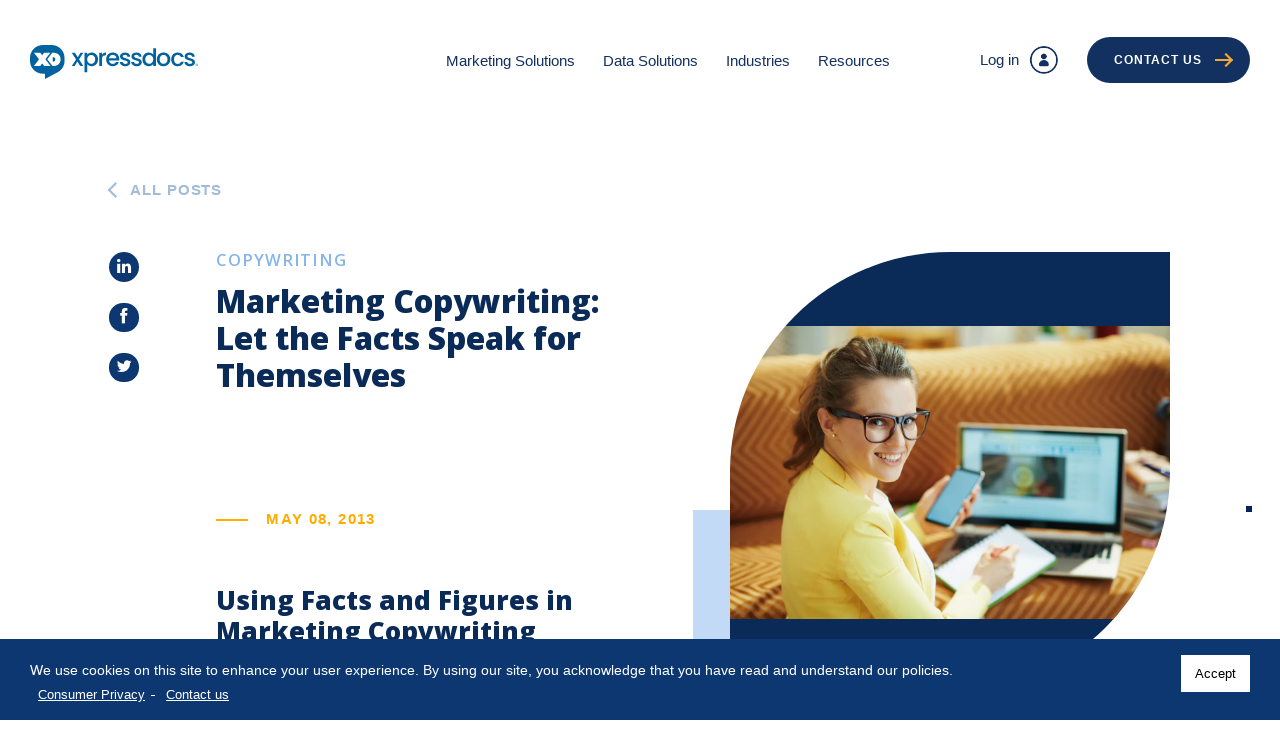

--- FILE ---
content_type: text/html; charset=UTF-8
request_url: https://www.xpressdocs.com/s/blog/marketing-copywriting-tips/
body_size: 15748
content:
<!DOCTYPE html>
<html lang="en-US" prefix="og: https://ogp.me/ns#" class="no-js no-svg desktop-version">
<head>
        <meta charset="UTF-8">
                <meta name="viewport" content="width=device-width, initial-scale=1, user-scalable=0">
        <meta name="format-detection" content="telephone=no">
        <meta http-equiv="X-UA-Compatible" content="IE=EDGE" />
        <link rel="profile" href="http://gmpg.org/xfn/11">
        <link rel="preconnect" href="https://fonts.gstatic.com">

        <script>(function(html){html.className = html.className.replace(/\bno-js\b/,'js')})(document.documentElement);</script>

<!-- Google Tag Manager for WordPress by gtm4wp.com -->
<script data-cfasync="false" data-pagespeed-no-defer>
	var gtm4wp_datalayer_name = "dataLayer";
	var dataLayer = dataLayer || [];
</script>
<!-- End Google Tag Manager for WordPress by gtm4wp.com --><meta name="be:wp" content="1.1.17">
<!-- be_ixf, sdk, gho-->
<meta name="be:sdk" content="php_sdk_1.5.15" />
<meta name="be:timer" content="116ms" />
<meta name="be:orig_url" content="https%3A%2F%2Fwww.xpressdocs.com%2Fs%2Fblog%2Fmarketing-copywriting-tips%2F" />
<meta name="be:norm_url" content="https%3A%2F%2Fwww.xpressdocs.com%2Fs%2Fblog%2Fmarketing-copywriting-tips%2F" />
<meta name="be:capsule_url" content="https%3A%2F%2Fixfd1-api.bc0a.com%2Fapi%2Fixf%2F1.0.0%2Fget_capsule%2Ff00000000300530%2F0487963031" />
<meta name="be:api_dt" content="Zy_2026;Zm_01;Zd_14;Zh_01;Zmh_28;p_epoch:1.76835413694E+12" />
<meta name="be:mod_dt" content="Zy_2026;Zm_01;Zd_14;Zh_01;Zmh_28;p_epoch:1.76835413694E+12" />
<meta name="be:diag" content="sbSEo7YJJQ3OgJEpnJwgEre0x+iS3NJt3m+wVAJaOLbil/LaHJ5boQlWu6yyqEbPZ9QbapeWBFrKnTyvfPdzxn7lF9rtjJZUd2Svf8CKnhT4mMM4bjTED6kapsAD+0KHspivMsgsXXfpj9Qt5/aDBtx6MbYDwDY3ZlZthi2V/tvDczjAjW9TP+FDG1O03eoxpax5W+r9VBuQrkGHN4CdOq0HJpaIYzHkzBVEuoBOHj/9JQdCx8ek5jUQhdqyn7JHtsK3DkS78ijo5JqihaiJGX9dwLFNrV63xoDUFXYkivcBiG5Ot+Ud8vx5FKd+I50XfECTVvU/QRB+tAXiEvDwglPs0IEndWfN4iQHFxOm6ZlWOyTPmXamc7yjAobK5AyXGQ6iLUNOuQ1aNV6r4jFPHi4tKWE+2EtKi2fpSTRUB9yhpi/j9Jdn3+UDzMGfqVi8TRvepZuQ25DSr+d4MyMF6PD16LA4oebY/X/XT3H9RBX3aBi/T7WyJPWYuufnq2dWKmlUE0ca/CT7aFBYklezFdV6NHiZc4LXCLHgbSGrWvfXA5kOTRhntewaHj4mlbdM6sJYC+g89ckvhN8Kb6OioCJMF08VakHQOtOBMfS4Pi6o/5pcEfHsF8Ubb0UlMC/gVXUUpWjoTQAKD2QxnLCYSG3ggO6OMSSR4oN315aqVVbD8c3cZaOxIUTk+I/yCgyNtY6qkaaNBaTWatwxG1ANHU9QUR2R0YbeoUpQZa/lprW79eqh3Cz+Up31EecP1EThhWNMWMGAfaBBBh8KtRhZwfEK9nBxjaK4NgzyElw2YFGljGfv55JjkadJoMtlZMwnhHTcb3r9iId8mdAityHTs1HUq0YMZXRGEStjchSeVvqhlbJmGQjEVp7fPsUyBpmFfu+iIQdQoAjWzbWuHYHrv8ifzGRVUS2IE0T+1/Hia92RIEVdB4MQqQXgvp+FjEJL76pDjql2vL2qa0HErJoVsN2G21G/w5Em9Axoh/2YsnQK03VVX8r/PRAAeQPQ1AMqKA0RM3NOXxLrx2925V9X1qfyaTokAQc9nSceJYNT9p4gtviTZ6zDqksXU/d3uctHsBgb94D12qNavWUk+YKPI8tVWed5FiRHCZ7Oen2Tuwg4PAD3aNPEbYb38cXR53Yq7IBS3EykfkZV0DqWZwEcICFYxQISsSAq8y+IXj7do5lOsqXJh+AUNQrm2IsYVbRsykjDq5gEFrQEvTOTW7Sw7JT6Ro72iBkwE+FsmA4ruTqx9Lf+YK+Cgj5fDl7/A8lEKSpW0n4yZwjMv7pwEFx0R2dRT+ARt/JnrwNNbwjC+dbLGS8M2V4v+DLZoeTpgLYXf8pQGe7ErDLFim4vlaBgo/fXSE2B5YPw9HQ+ojcDa6dv5V6LexhFsFmuj/uOjkRv0cotnHecJDOYW1IUjC+QBZSZ332khbKodKY9zAiTktNHE2AnY1Fcrr7JWlraZlvBTgYF7m04fz/XG0nPIeDHvCA1NEoZ2cmIGyk52vyFFtffdGyANMN2CqE7PUKzlkmiOSvrwDGUoc9M/Vrv/1V00D6cFqb4K1EeL909Fg/5AUiaKJRjaA3Z1mAlpX9n8dB4WZX3s9jHrfrGKHLtWV4VwNZpXaHrM2ljjuPkYEkYEvgu6aZ7zBHoW4/+G2N+PGcIoeoKWWMAdzw0eDvd2W9gs6YnrpZdE9DjzLdzkZFwmHL77P2C4XkEgUOL1ywpEg8c6df1wWUnxSC9rg6wUmp/0zC16afGH14s6uvzXmg8jKPn7JUA4VOb3CZlSDfR3SncQyJVcmVfiy0sjrpzzQ9Eq490LuqHO/xJXo2v1WF/YwVM9yFNXpbQXFKbcGbWYi9A6fFcbSSk8miayzUhbv2ZstZWDNHrLTfQtr3hMCQKrV8glwCwNAPbxflzh6Wi8+rMs5G/HTRo65fpSzV60JsyTzF04uIzcOiA+UKp7VB/C2lHxp2uB8rVTDZZZYeBJVogArPXVlznaPkJ9b3n+maA1oikVc6BVRTlghF3CJmRnwvZQhYcC74ReS4BJ5pRyNl7AKngEEnQrVJsXT3q7lWK5wFD1TG7wU2PH+kT7Mt8g2R2rhsqqlzRJQKWEWTfZc0lUCcqtyvepV4lY4M5JGUxHK4gQI/pTQIDBH+kSEd1xTlR4CJW3gUsQmLyWOzliWXUduD6RRk8g1DSKouFyEM98OFySX51DoFA+6o00j03wvNHmjJSv09hgPBlmX7eBy7VuUNaTMzc5NL3t2BSvFfT2QQw1D+rKlkO3ANto/qKnnaV07GWI57fY9Nx2NwDJadDlpCGjhRUIUs5Y4QWFOp0+67s1vtbxfAAnvHk5Knp7VTjxyyO9vY4ld/Q1DiU8ZHTmcn30K/3AWJCoZb9XcTBhyTk+5bo4ifBiZAa2C1CgJB2wSXm0QxR78zu8RDsqXSy+e97JuPOdGcArvLH490LKY3LJm7vwThJlF7Q1tFak4/b3twXsvQcregiT/rYlQmydIWhibsDWFj7eIj0VOtutARoRxgn/aerOnSMqHqvH3GCAlxMAoV7LjcqinR7Y/QE8xrqwHU9cRHoMf35gaqaMORhViXJ93FD9+NwrK+nXZew67FUJXB8/b3RcUoCTZ5RymbejjSw/ahnYo4y9MltrumtaMah6YRZWRqHZnDnTLoY+vjzF45MeNbVymPPHFDzE6/Tk376SZuK3CxXrjkMJvookvUJ9LcTjiUMIJInBLI=" />
<meta name="be:messages" content="true" />


 
<script data-cfasync="false" data-testmode="true" id="marvel" data-customerid="f00000000300530" src="https://marvel-b2-cdn.bc0a.com/marvel.js"></script>

<!-- Search Engine Optimization by Rank Math PRO - https://rankmath.com/ -->
<link media="all" href="https://www.xpressdocs.com/s/wp-content/cache/autoptimize/css/autoptimize_71b48f66901e9328cb7eea044797f60d.css" rel="stylesheet"><title>Marketing Copywriting: Using Facts and Figures - Xpressdocs</title>
<meta name="description" content="Copywriting examples of how facts and figures can put things into perspective for your audience in ways that clever writing and catchy slogans never could."/>
<meta name="robots" content="follow, index, max-snippet:-1, max-video-preview:-1, max-image-preview:large"/>
<link rel="canonical" href="https://www.xpressdocs.com/s/blog/marketing-copywriting-tips/" />
<meta property="og:locale" content="en_US" />
<meta property="og:type" content="article" />
<meta property="og:title" content="Marketing Copywriting: Using Facts and Figures - Xpressdocs" />
<meta property="og:description" content="Copywriting examples of how facts and figures can put things into perspective for your audience in ways that clever writing and catchy slogans never could." />
<meta property="og:url" content="https://www.xpressdocs.com/s/blog/marketing-copywriting-tips/" />
<meta property="og:site_name" content="Xpressdocs" />
<meta property="article:tag" content="Content Marketing" />
<meta property="article:tag" content="Copywriting" />
<meta property="article:tag" content="Marketing Strategy" />
<meta property="article:tag" content="Real Estate" />
<meta property="article:section" content="Copywriting" />
<meta property="og:updated_time" content="2023-12-15T21:26:29-07:00" />
<meta property="og:image" content="https://www.xpressdocs.com/s/wp-content/uploads/2013/05/iStock-1250140428.jpg" />
<meta property="og:image:secure_url" content="https://www.xpressdocs.com/s/wp-content/uploads/2013/05/iStock-1250140428.jpg" />
<meta property="og:image:width" content="1254" />
<meta property="og:image:height" content="836" />
<meta property="og:image:alt" content="Marketing Copywriting Tips" />
<meta property="og:image:type" content="image/jpeg" />
<meta property="article:published_time" content="2013-05-08T20:32:00-07:00" />
<meta property="article:modified_time" content="2023-12-15T21:26:29-07:00" />
<meta name="twitter:card" content="summary_large_image" />
<meta name="twitter:title" content="Marketing Copywriting: Using Facts and Figures - Xpressdocs" />
<meta name="twitter:description" content="Copywriting examples of how facts and figures can put things into perspective for your audience in ways that clever writing and catchy slogans never could." />
<meta name="twitter:image" content="https://www.xpressdocs.com/s/wp-content/uploads/2013/05/iStock-1250140428.jpg" />
<meta name="twitter:label1" content="Written by" />
<meta name="twitter:data1" content="Brandon Hughes" />
<meta name="twitter:label2" content="Time to read" />
<meta name="twitter:data2" content="1 minute" />
<script type="application/ld+json" class="rank-math-schema-pro">{"@context":"https://schema.org","@graph":[{"@type":"Organization","@id":"https://www.xpressdocs.com/s/#organization","name":"Xpressdocs","url":"https://www.xpressdocs.com/s","logo":{"@type":"ImageObject","@id":"https://www.xpressdocs.com/s/#logo","url":"https://www.xpressdocs.com/s/wp-content/uploads/2023/03/xd-logo.svg","contentUrl":"https://www.xpressdocs.com/s/wp-content/uploads/2023/03/xd-logo.svg","caption":"Xpressdocs","inLanguage":"en-US","width":"168","height":"34"}},{"@type":"WebSite","@id":"https://www.xpressdocs.com/s/#website","url":"https://www.xpressdocs.com/s","name":"Xpressdocs","publisher":{"@id":"https://www.xpressdocs.com/s/#organization"},"inLanguage":"en-US"},{"@type":"ImageObject","@id":"https://www.xpressdocs.com/s/wp-content/uploads/2013/05/iStock-1250140428.jpg","url":"https://www.xpressdocs.com/s/wp-content/uploads/2013/05/iStock-1250140428.jpg","width":"1254","height":"836","caption":"Marketing Copywriting Tips","inLanguage":"en-US"},{"@type":"BreadcrumbList","@id":"https://www.xpressdocs.com/s/blog/marketing-copywriting-tips/#breadcrumb","itemListElement":[{"@type":"ListItem","position":"1","item":{"@id":"https://www.xpressdocs.com/s","name":"Home"}},{"@type":"ListItem","position":"2","item":{"@id":"https://www.xpressdocs.com/s/blog/category/copywriting/","name":"Copywriting"}},{"@type":"ListItem","position":"3","item":{"@id":"https://www.xpressdocs.com/s/blog/marketing-copywriting-tips/","name":"Marketing Copywriting: Let the Facts Speak for Themselves"}}]},{"@type":"WebPage","@id":"https://www.xpressdocs.com/s/blog/marketing-copywriting-tips/#webpage","url":"https://www.xpressdocs.com/s/blog/marketing-copywriting-tips/","name":"Marketing Copywriting: Using Facts and Figures - Xpressdocs","datePublished":"2013-05-08T20:32:00-07:00","dateModified":"2023-12-15T21:26:29-07:00","isPartOf":{"@id":"https://www.xpressdocs.com/s/#website"},"primaryImageOfPage":{"@id":"https://www.xpressdocs.com/s/wp-content/uploads/2013/05/iStock-1250140428.jpg"},"inLanguage":"en-US","breadcrumb":{"@id":"https://www.xpressdocs.com/s/blog/marketing-copywriting-tips/#breadcrumb"}},{"@type":"Person","@id":"https://www.xpressdocs.com/s/author/brandon-hughes/","name":"Brandon Hughes","url":"https://www.xpressdocs.com/s/author/brandon-hughes/","image":{"@type":"ImageObject","@id":"https://secure.gravatar.com/avatar/cfc1b38323613d6be1061087baae1ca38b450885b057f60060219dbd8b42e3a4?s=96&amp;d=mm&amp;r=g","url":"https://secure.gravatar.com/avatar/cfc1b38323613d6be1061087baae1ca38b450885b057f60060219dbd8b42e3a4?s=96&amp;d=mm&amp;r=g","caption":"Brandon Hughes","inLanguage":"en-US"},"worksFor":{"@id":"https://www.xpressdocs.com/s/#organization"}},{"@type":"BlogPosting","headline":"Marketing Copywriting: Using Facts and Figures - Xpressdocs","keywords":"copywriting,marketing copywriting","datePublished":"2013-05-08T20:32:00-07:00","dateModified":"2023-12-15T21:26:29-07:00","articleSection":"Copywriting, Marketing","author":{"@id":"https://www.xpressdocs.com/s/author/brandon-hughes/","name":"Brandon Hughes"},"publisher":{"@id":"https://www.xpressdocs.com/s/#organization"},"description":"Copywriting examples of how facts and figures can put things into perspective for your audience in ways that clever writing and catchy slogans never could.","name":"Marketing Copywriting: Using Facts and Figures - Xpressdocs","@id":"https://www.xpressdocs.com/s/blog/marketing-copywriting-tips/#richSnippet","isPartOf":{"@id":"https://www.xpressdocs.com/s/blog/marketing-copywriting-tips/#webpage"},"image":{"@id":"https://www.xpressdocs.com/s/wp-content/uploads/2013/05/iStock-1250140428.jpg"},"inLanguage":"en-US","mainEntityOfPage":{"@id":"https://www.xpressdocs.com/s/blog/marketing-copywriting-tips/#webpage"}}]}</script>
<!-- /Rank Math WordPress SEO plugin -->

<link rel='dns-prefetch' href='//js.hs-scripts.com' />
<link rel='dns-prefetch' href='//fonts.googleapis.com' />
<link rel="alternate" type="application/rss+xml" title="Xpressdocs &raquo; Feed" href="https://www.xpressdocs.com/s/feed/" />
<link rel="alternate" type="application/rss+xml" title="Xpressdocs &raquo; Comments Feed" href="https://www.xpressdocs.com/s/comments/feed/" />
<link rel="alternate" title="oEmbed (JSON)" type="application/json+oembed" href="https://www.xpressdocs.com/s/wp-json/oembed/1.0/embed?url=https%3A%2F%2Fwww.xpressdocs.com%2Fs%2Fblog%2Fmarketing-copywriting-tips%2F" />
<link rel="alternate" title="oEmbed (XML)" type="text/xml+oembed" href="https://www.xpressdocs.com/s/wp-json/oembed/1.0/embed?url=https%3A%2F%2Fwww.xpressdocs.com%2Fs%2Fblog%2Fmarketing-copywriting-tips%2F&#038;format=xml" />







<link rel='stylesheet' id='google-fonts-css' href='https://fonts.googleapis.com/css2?family=Open+Sans%3Awght%40300%3B400%3B600%3B700%3B800&#038;display=swap&#038;ver=6.9.1'  media='all' />








<script  src="https://www.xpressdocs.com/s/wp-content/plugins/nelio-ab-testing/assets/dist/js/visitor-type.js?ver=fed1bd0d2f7778dac059" id="nelio-ab-testing-visitor-type-js"></script>
<script  src="https://www.xpressdocs.com/s/wp-includes/js/jquery/jquery.min.js?ver=3.7.1" id="jquery-core-js"></script>

<link rel="https://api.w.org/" href="https://www.xpressdocs.com/s/wp-json/" /><link rel="alternate" title="JSON" type="application/json" href="https://www.xpressdocs.com/s/wp-json/wp/v2/posts/27573" /><link rel="EditURI" type="application/rsd+xml" title="RSD" href="https://www.xpressdocs.com/s/xmlrpc.php?rsd" />
<meta name="generator" content="WordPress 6.9.1" />
<link rel='shortlink' href='https://www.xpressdocs.com/s/?p=27573' />

		<!-- GA Google Analytics @ https://m0n.co/ga -->
		<script async src="https://www.googletagmanager.com/gtag/js?id=G-G6FD8TQQ6C"></script>
		<script>
			window.dataLayer = window.dataLayer || [];
			function gtag(){dataLayer.push(arguments);}
			gtag('js', new Date());
			gtag('config', 'G-G6FD8TQQ6C');
		</script>

				<!-- DO NOT COPY THIS SNIPPET! Start of Page Analytics Tracking for HubSpot WordPress plugin v11.3.21-->
			<script class="hsq-set-content-id" data-content-id="blog-post">
				var _hsq = _hsq || [];
				_hsq.push(["setContentType", "blog-post"]);
			</script>
			<!-- DO NOT COPY THIS SNIPPET! End of Page Analytics Tracking for HubSpot WordPress plugin -->
			
<!-- Google Tag Manager for WordPress by gtm4wp.com -->
<!-- GTM Container placement set to automatic -->
<script data-cfasync="false" data-pagespeed-no-defer>
	var dataLayer_content = {"pagePostType":"post","pagePostType2":"single-post","pageCategory":["copywriting","marketing"],"pageAttributes":["content-marketing","copywriting","marketing-strategy","real-estate"],"pagePostAuthor":"Brandon Hughes"};
	dataLayer.push( dataLayer_content );
</script>
<script data-cfasync="false" data-pagespeed-no-defer>
(function(w,d,s,l,i){w[l]=w[l]||[];w[l].push({'gtm.start':
new Date().getTime(),event:'gtm.js'});var f=d.getElementsByTagName(s)[0],
j=d.createElement(s),dl=l!='dataLayer'?'&l='+l:'';j.async=true;j.src=
'//www.googletagmanager.com/gtm.js?id='+i+dl;f.parentNode.insertBefore(j,f);
})(window,document,'script','dataLayer','GTM-9RSW');
</script>
<script data-cfasync="false" data-pagespeed-no-defer>
(function(w,d,s,l,i){w[l]=w[l]||[];w[l].push({'gtm.start':
new Date().getTime(),event:'gtm.js'});var f=d.getElementsByTagName(s)[0],
j=d.createElement(s),dl=l!='dataLayer'?'&l='+l:'';j.async=true;j.src=
'//www.googletagmanager.com/gtm.js?id='+i+dl;f.parentNode.insertBefore(j,f);
})(window,document,'script','dataLayer','GTM-NHGT85VK');
</script>
<script data-cfasync="false" data-pagespeed-no-defer>
(function(w,d,s,l,i){w[l]=w[l]||[];w[l].push({'gtm.start':
new Date().getTime(),event:'gtm.js'});var f=d.getElementsByTagName(s)[0],
j=d.createElement(s),dl=l!='dataLayer'?'&l='+l:'';j.async=true;j.src=
'//www.googletagmanager.com/gtm.js?id='+i+dl;f.parentNode.insertBefore(j,f);
})(window,document,'script','dataLayer','GTM-T3H4VQPC');
</script>
<!-- End Google Tag Manager for WordPress by gtm4wp.com --><link rel="icon" href="https://www.xpressdocs.com/s/wp-content/uploads/2021/04/cropped-favicon-32x32-1.png" sizes="32x32" />
<link rel="icon" href="https://www.xpressdocs.com/s/wp-content/uploads/2021/04/cropped-favicon-32x32-1.png" sizes="192x192" />
<link rel="apple-touch-icon" href="https://www.xpressdocs.com/s/wp-content/uploads/2021/04/cropped-favicon-32x32-1.png" />
<meta name="msapplication-TileImage" content="https://www.xpressdocs.com/s/wp-content/uploads/2021/04/cropped-favicon-32x32-1.png" />
		
		</head>
<body class="wp-singular post-template-default single single-post postid-27573 single-format-standard wp-custom-logo wp-theme-xpressdocs metaslider-plugin">
<div class="hidden globalUrl">https://www.xpressdocs.com/s</div>

<!-- GTM Container placement set to automatic -->
<!-- Google Tag Manager (noscript) -->
				<noscript><iframe src="https://www.googletagmanager.com/ns.html?id=GTM-9RSW" height="0" width="0" style="display:none;visibility:hidden" aria-hidden="true"></iframe></noscript>
				<noscript><iframe src="https://www.googletagmanager.com/ns.html?id=GTM-NHGT85VK" height="0" width="0" style="display:none;visibility:hidden" aria-hidden="true"></iframe></noscript>
				<noscript><iframe src="https://www.googletagmanager.com/ns.html?id=GTM-T3H4VQPC" height="0" width="0" style="display:none;visibility:hidden" aria-hidden="true"></iframe></noscript>
<!-- End Google Tag Manager (noscript) -->                        <div class="login-popup-over"></div>
                <div class="login-popup">
                        <a href="javascript:;" class="close-popup close"><span class="hidden">Close</span></a>
                        <div class="login-popup__in cleared">
                                <div class="login-popup__left">
                                                                                        <h2 class="h1">Have an account?</h2>
                                                                                                                                <div class="sub-title">Account login</div>
                                                                                <script>
                                        function doLogin(){
                                                let login_form = document.getElementById('landing_page_login');
                                                req_params = {"ajax": "1", "action": "login", "pw": login_form.elements['xpressdocs-password'].value, "un": login_form.elements['xpressdocs-username'].value};
                                                let result = document.getElementById('login_result');
                                                jQuery.ajax({
                                                        url: '/signup/index_ajax.php',
                                                        type: "post",
                                                        data: req_params,
                                                        success: function (response) {
                                                                try {
                                                                        response = JSON.parse(response);
                                                                }catch (ex){
                                                                        response = { "rc": 1, "message": "Login failed - invalid response from server"};
                                                                }
                                                                if (response && response.rc == 0 && response.redirect_url){
                                                                        window.location.href = response.redirect_url;
                                                                } else {
                                                                        result.textContent = response.message;
                                                                }
                                                        },
                                                        error: function (response){
                                                                        result.textContent = 'Login failed - unable to connect to server';
                                                        }});
                                        }
                                        </script>


                                        <form id="landing_page_login">
                                                <div class="fields-wrap__row">
                                                        <div class="hidden">
                                                                <input type="hidden" name="procform" value="1">
                                                                <input type="hidden" name="action" value="login">
                                                                <input type="hidden" name="referrer" value="/index.php">
                                                        </div>
                                                        <div class="field-row">
                                                                <input id="xpressdocs-username" class="loginInput form-control form-email xd-required" type="text" name="un" maxlength="60" value="" placeholder="Username" autocomplete="off" aria-describedby="basic-addon1">
                                                        </div>
                                                        <div class="field-row">
                                                                <input id="xpressdocs-password" class="loginInput form-control form-password xd-required" type="password" name="pw" value="" placeholder="Password" aria-describedby="basic-addon1" autocomplete="off">
                                                                <i id="show_pass" class="ion-eye icon-show-pass hidden" data-toggle="tooltip" data-placement="bottom" title="" data-original-title="Show Password"></i>
                                                        </div>
                                                        <span id="login_result" style="color: red"></span>
                                                </div>
                                                                                                        <div class="fields-wrap__row field-links">
                                                                                                                                        <a href="/signup/user_registration.php">Create Account</a>
                                                                                                                                        <a href="/reset-password.php">Forgot Password?</a>
                                                                                                                        </div>
                                                
                                                <div class="field-row">
                                                        <button class="btn" type="button" onclick="doLogin();"><span>Login</span></button>
                                                </div>
                                        </form>
                                </div>
                                <div class="login-popup__right">
                                                                                                                                        <div class="login-popup__image">
                                                        <span style="background: url(https://www.xpressdocs.com/s/wp-content/webp-express/webp-images/uploads/2021/06/Eric-Arnold_Xpressdocs_800x800-403x249.png.webp) no-repeat center center / cover;"></span>
                                                </div>
                                                                                                                                <div class="content-entry">
                                                        <p>Focus, you&#8217;re almost there. Sign in or create an account to access your storefront, browse our many services and solutions, and snag the latest tips and trends in marketing.</p>
                                                </div>
                                                                                                                </div>
                        </div>
                </div>
        
<div class="contact-popup-over"></div>
<div class="contact-popup">
	<a href="javascript:;" class="close-popup close"><span class="hidden">Close</span></a>
	<div class="contact-popup__in cleared">
                <div class="row">
                        <a href="/s/customer-support/" class="btn">My Company has an Xpressdocs Account</a>
                        <a href="/s/contacts/" class="btn">My Company does NOT have an Xpressdocs Account</a>
                </div>
	</div>
</div>

<div class="main-section">
        <div class="mobile-menu">
                <div class="mobile-menu__in">
                        <nav>
                                <div class="menu-top-nav-2025-container"><ul id="menu-top-nav-2025" class="menu"><li id="menu-item-39035" class="menu-item menu-item-type-custom menu-item-object-custom menu-item-has-children menu-item-39035"><a>Marketing Solutions</a>
<ul class="sub-menu">
	<li id="menu-item-39036" class="menu-item menu-item-type-custom menu-item-object-custom menu-item-has-children menu-item-39036"><a>Half Column</a>
	<ul class="sub-menu">
		<li id="menu-item-39048" class="menu-item menu-item-type-post_type menu-item-object-page menu-item-has-children menu-item-39048"><a href="https://www.xpressdocs.com/s/brand-management-platform/">Brand Management Platform</a>
		<ul class="sub-menu">
			<li id="menu-item-39056" class="menu-item menu-item-type-post_type menu-item-object-page menu-item-39056"><a href="https://www.xpressdocs.com/s/brand-management-platform/pricing/">Platform Pricing</a></li>
		</ul>
</li>
		<li id="menu-item-39037" class="menu-item menu-item-type-post_type menu-item-object-page menu-item-has-children menu-item-39037"><a href="https://www.xpressdocs.com/s/automated-marketing-solutions/">Automated Solutions</a>
		<ul class="sub-menu">
			<li id="menu-item-39039" class="menu-item menu-item-type-post_type menu-item-object-page menu-item-39039"><a href="https://www.xpressdocs.com/s/marketing-automation/">Automated Direct Mail</a></li>
			<li id="menu-item-39038" class="menu-item menu-item-type-post_type menu-item-object-page menu-item-39038"><a href="https://www.xpressdocs.com/s/automated-property-marketing/">Automated Property Marketing</a></li>
			<li id="menu-item-39040" class="menu-item menu-item-type-post_type menu-item-object-page menu-item-39040"><a href="https://www.xpressdocs.com/s/scheduled-campaigns/">Scheduled Campaigns</a></li>
		</ul>
</li>
		<li id="menu-item-39041" class="menu-item menu-item-type-custom menu-item-object-custom menu-item-has-children menu-item-39041"><a href="https://www.xpressdocs.com/s/marketing-technology/">Marketing Technology</a>
		<ul class="sub-menu">
			<li id="menu-item-39042" class="menu-item menu-item-type-post_type menu-item-object-page menu-item-39042"><a href="https://www.xpressdocs.com/s/neighborhood-direct-mail-service/">Neighborhood Direct Mail</a></li>
			<li id="menu-item-39043" class="menu-item menu-item-type-post_type menu-item-object-page menu-item-39043"><a href="https://www.xpressdocs.com/s/mailing-list-services/">Targeted Mailing Lists</a></li>
			<li id="menu-item-39044" class="menu-item menu-item-type-post_type menu-item-object-page menu-item-39044"><a href="https://www.xpressdocs.com/s/home-valuation-marketing/">Home Valuation Marketing</a></li>
			<li id="menu-item-43232" class="menu-item menu-item-type-post_type menu-item-object-page menu-item-43232"><a href="https://www.xpressdocs.com/s/ai-property-wizard/">AI Property Wizard</a></li>
			<li id="menu-item-43233" class="menu-item menu-item-type-post_type menu-item-object-page menu-item-43233"><a href="https://www.xpressdocs.com/s/my-listings/">My Listings</a></li>
		</ul>
</li>
	</ul>
</li>
	<li id="menu-item-39046" class="menu-item menu-item-type-custom menu-item-object-custom menu-item-has-children menu-item-39046"><a>Half Column</a>
	<ul class="sub-menu">
		<li id="menu-item-39045" class="menu-item menu-item-type-custom menu-item-object-custom menu-item-has-children menu-item-39045"><a href="https://www.xpressdocs.com/s/traditional-marketing/">Traditional Marketing</a>
		<ul class="sub-menu">
			<li id="menu-item-39057" class="menu-item menu-item-type-custom menu-item-object-custom menu-item-39057"><a href="https://www.xpressdocs.com/s/direct-mail-marketing-services/">AmazingMail<sup>®</sup></a></li>
			<li id="menu-item-39052" class="menu-item menu-item-type-post_type menu-item-object-page menu-item-39052"><a href="https://www.xpressdocs.com/s/neighborhood-direct-mail-service/">Neighborhood Direct Mail</a></li>
			<li id="menu-item-39053" class="menu-item menu-item-type-post_type menu-item-object-page menu-item-39053"><a href="https://www.xpressdocs.com/s/prospecting-letters/">Prospecting Letters</a></li>
			<li id="menu-item-39054" class="menu-item menu-item-type-custom menu-item-object-custom menu-item-39054"><a href="https://www.xpressdocs.com/s/brand-management-platform/products/">Print &#038; Direct Mail Products</a></li>
			<li id="menu-item-39055" class="menu-item menu-item-type-post_type menu-item-object-page menu-item-39055"><a href="https://www.xpressdocs.com/s/promo-products/">Promotional Products</a></li>
		</ul>
</li>
		<li id="menu-item-41313" class="menu-item menu-item-type-post_type menu-item-object-page menu-item-41313"><a href="https://www.xpressdocs.com/s/direct-mail-fulfillment-services/">Direct Mail Fulfillment Services</a></li>
	</ul>
</li>
	<li id="menu-item-39058" class="menu-item menu-item-type-custom menu-item-object-custom menu-item-has-children menu-item-39058"><a>Half Column</a>
	<ul class="sub-menu">
		<li id="menu-item-39059" class="menu-item menu-item-type-custom menu-item-object-custom menu-item-has-children menu-item-39059"><a href="https://www.xpressdocs.com/s/digital-marketing-advertising/">Digital Marketing</a>
		<ul class="sub-menu">
			<li id="menu-item-39062" class="menu-item menu-item-type-custom menu-item-object-custom menu-item-39062"><a href="https://www.xpressdocs.com/s/social-media-scheduling-tools/">Social Media Scheduling</a></li>
			<li id="menu-item-39064" class="menu-item menu-item-type-post_type menu-item-object-page menu-item-39064"><a href="https://www.xpressdocs.com/s/facebook-ads/">Facebook Ads</a></li>
			<li id="menu-item-39063" class="menu-item menu-item-type-post_type menu-item-object-page menu-item-39063"><a href="https://www.xpressdocs.com/s/informed-delivery-service/">Informed Delivery<sup>®</sup></a></li>
			<li id="menu-item-39060" class="menu-item menu-item-type-custom menu-item-object-custom menu-item-39060"><a href="https://www.xpressdocs.com/s/digital-marketing-advertising/#QRCodeTracking">QR Code Tracking</a></li>
			<li id="menu-item-39066" class="menu-item menu-item-type-post_type menu-item-object-page menu-item-39066"><a href="https://www.xpressdocs.com/s/xd-plus-subscription-service/">XD+ Subscription Service</a></li>
		</ul>
</li>
		<li id="menu-item-39068" class="menu-item menu-item-type-post_type menu-item-object-page menu-item-39068"><a href="https://www.xpressdocs.com/s/api-stack-integration/">Stack Integration</a></li>
		<li id="menu-item-39069" class="menu-item menu-item-type-post_type menu-item-object-page menu-item-39069"><a href="https://www.xpressdocs.com/s/warehouse-kitting-services/">Warehouse &#038; Kitting Services</a></li>
	</ul>
</li>
</ul>
</li>
<li id="menu-item-42779" class="menu-item menu-item-type-custom menu-item-object-custom menu-item-has-children menu-item-42779"><a>Data Solutions</a>
<ul class="sub-menu">
	<li id="menu-item-42780" class="menu-item menu-item-type-custom menu-item-object-custom menu-item-has-children menu-item-42780"><a>Half Column</a>
	<ul class="sub-menu">
		<li id="menu-item-42781" class="menu-item menu-item-type-custom menu-item-object-custom menu-item-has-children menu-item-42781"><a>Prospecting Tools</a>
		<ul class="sub-menu">
			<li id="menu-item-42782" class="menu-item menu-item-type-post_type menu-item-object-page menu-item-42782"><a href="https://www.xpressdocs.com/s/realty-resource/">Realty Resource</a></li>
			<li id="menu-item-42783" class="menu-item menu-item-type-post_type menu-item-object-page menu-item-42783"><a href="https://www.xpressdocs.com/s/x-dates/">X-Dates</a></li>
			<li id="menu-item-42784" class="menu-item menu-item-type-post_type menu-item-object-page menu-item-42784"><a href="https://www.xpressdocs.com/s/neighborhoods/">Neighborhoods</a></li>
		</ul>
</li>
		<li id="menu-item-42785" class="menu-item menu-item-type-custom menu-item-object-custom menu-item-has-children menu-item-42785"><a>Data Enrichment</a>
		<ul class="sub-menu">
			<li id="menu-item-42786" class="menu-item menu-item-type-post_type menu-item-object-page menu-item-42786"><a href="https://www.xpressdocs.com/s/fetch-info-data-enrichment-api/">Fetch Info API</a></li>
		</ul>
</li>
	</ul>
</li>
</ul>
</li>
<li id="menu-item-39070" class="menu-item menu-item-type-custom menu-item-object-custom menu-item-has-children menu-item-39070"><a>Industries</a>
<ul class="sub-menu">
	<li id="menu-item-39071" class="menu-item menu-item-type-custom menu-item-object-custom menu-item-has-children menu-item-39071"><a>Half Column</a>
	<ul class="sub-menu">
		<li id="menu-item-39072" class="menu-item menu-item-type-custom menu-item-object-custom menu-item-has-children menu-item-39072"><a>Solutions by Industry</a>
		<ul class="sub-menu">
			<li id="menu-item-39073" class="menu-item menu-item-type-custom menu-item-object-custom menu-item-39073"><a href="https://www.xpressdocs.com/s/by-industry/real-estate/">Real Estate Marketing</a></li>
			<li id="menu-item-40443" class="menu-item menu-item-type-post_type menu-item-object-page menu-item-40443"><a href="https://www.xpressdocs.com/s/insurance-marketing/">Insurance Marketing</a></li>
			<li id="menu-item-39074" class="menu-item menu-item-type-custom menu-item-object-custom menu-item-39074"><a href="https://www.xpressdocs.com/s/xd-pro-postcards-and-more/">Small Business Marketing</a></li>
			<li id="menu-item-39075" class="menu-item menu-item-type-custom menu-item-object-custom menu-item-39075"><a href="https://www.xpressdocs.com/s/by-industry/franchise/">Franchise Marketing</a></li>
			<li id="menu-item-42557" class="menu-item menu-item-type-post_type menu-item-object-page menu-item-42557"><a href="https://www.xpressdocs.com/s/home-services-marketing/">Home Services Marketing</a></li>
			<li id="menu-item-39094" class="menu-item menu-item-type-custom menu-item-object-custom menu-item-39094"><a href="https://www.xpressdocs.com/s/by-industry/healthcare/">Healthcare Marketing</a></li>
			<li id="menu-item-39095" class="menu-item menu-item-type-custom menu-item-object-custom menu-item-39095"><a href="https://www.xpressdocs.com/s/by-industry/online-retail/">Online Retail Marketing</a></li>
			<li id="menu-item-39096" class="menu-item menu-item-type-custom menu-item-object-custom menu-item-39096"><a href="https://www.xpressdocs.com/s/by-industry/professional-services/">Professional Services Marketing</a></li>
			<li id="menu-item-39097" class="menu-item menu-item-type-custom menu-item-object-custom menu-item-39097"><a href="https://www.xpressdocs.com/s/by-industry/manufacturing-construction/">Manufacturing &#038; Construction Marketing</a></li>
			<li id="menu-item-39098" class="menu-item menu-item-type-custom menu-item-object-custom menu-item-39098"><a href="https://www.xpressdocs.com/s/direct-mail-for-financial-services/">Financial Services Marketing</a></li>
		</ul>
</li>
	</ul>
</li>
	<li id="menu-item-39099" class="menu-item menu-item-type-custom menu-item-object-custom menu-item-has-children menu-item-39099"><a>Half Column</a>
	<ul class="sub-menu">
		<li id="menu-item-39100" class="menu-item menu-item-type-custom menu-item-object-custom menu-item-has-children menu-item-39100"><a>Role Solutions</a>
		<ul class="sub-menu">
			<li id="menu-item-41303" class="menu-item menu-item-type-post_type menu-item-object-page menu-item-41303"><a href="https://www.xpressdocs.com/s/direct-mail-fulfillment-services/">Wholesale Agencies and Resellers</a></li>
			<li id="menu-item-39101" class="menu-item menu-item-type-post_type menu-item-object-page menu-item-39101"><a href="https://www.xpressdocs.com/s/by-role/marketers/">Marketers</a></li>
			<li id="menu-item-39102" class="menu-item menu-item-type-post_type menu-item-object-page menu-item-39102"><a href="https://www.xpressdocs.com/s/by-role/procurement/">Procurement Teams</a></li>
		</ul>
</li>
	</ul>
</li>
</ul>
</li>
<li id="menu-item-39112" class="menu-item menu-item-type-custom menu-item-object-custom menu-item-has-children menu-item-39112"><a>Resources</a>
<ul class="sub-menu">
	<li id="menu-item-39106" class="menu-item menu-item-type-custom menu-item-object-custom menu-item-has-children menu-item-39106"><a>Half Column</a>
	<ul class="sub-menu">
		<li id="menu-item-42787" class="menu-item menu-item-type-custom menu-item-object-custom menu-item-has-children menu-item-42787"><a>Company Info &#038; News</a>
		<ul class="sub-menu">
			<li id="menu-item-39146" class="menu-item menu-item-type-post_type menu-item-object-page menu-item-39146"><a href="https://www.xpressdocs.com/s/about-us/">About Us</a></li>
			<li id="menu-item-43343" class="menu-item menu-item-type-post_type menu-item-object-page menu-item-43343"><a href="https://www.xpressdocs.com/s/media-inquiries-and-press-kit/">Media Inquiries &#038; Press Kits</a></li>
			<li id="menu-item-39186" class="menu-item menu-item-type-post_type menu-item-object-page menu-item-39186"><a href="https://www.xpressdocs.com/s/about-us/leadership/">Leadership Team</a></li>
			<li id="menu-item-39120" class="menu-item menu-item-type-post_type menu-item-object-page menu-item-39120"><a href="https://www.xpressdocs.com/s/about-us/scalable-secure/">Certifications and Compliance</a></li>
			<li id="menu-item-39110" class="menu-item menu-item-type-post_type menu-item-object-page menu-item-39110"><a href="https://www.xpressdocs.com/s/careers/">Careers</a></li>
			<li id="menu-item-39111" class="menu-item menu-item-type-post_type menu-item-object-page menu-item-39111"><a href="https://www.xpressdocs.com/s/newsroom/">Newsroom</a></li>
		</ul>
</li>
	</ul>
</li>
	<li id="menu-item-39113" class="menu-item menu-item-type-custom menu-item-object-custom menu-item-has-children menu-item-39113"><a>Half Column</a>
	<ul class="sub-menu">
		<li id="menu-item-42788" class="menu-item menu-item-type-custom menu-item-object-custom menu-item-has-children menu-item-42788"><a>Resources</a>
		<ul class="sub-menu">
			<li id="menu-item-39114" class="menu-item menu-item-type-post_type menu-item-object-page current_page_parent menu-item-39114"><a href="https://www.xpressdocs.com/s/blog/">Marketing Tips Blog</a></li>
			<li id="menu-item-39115" class="menu-item menu-item-type-post_type menu-item-object-page menu-item-39115"><a href="https://www.xpressdocs.com/s/guides/">Guides</a></li>
			<li id="menu-item-39116" class="menu-item menu-item-type-post_type menu-item-object-page menu-item-39116"><a href="https://www.xpressdocs.com/s/client-stories/">Client Case Studies</a></li>
			<li id="menu-item-39117" class="menu-item menu-item-type-post_type menu-item-object-page menu-item-39117"><a href="https://www.xpressdocs.com/s/support/">Support</a></li>
			<li id="menu-item-39118" class="menu-item menu-item-type-post_type menu-item-object-page menu-item-39118"><a href="https://www.xpressdocs.com/s/integration-partners/">Integration Partners</a></li>
			<li id="menu-item-39103" class="menu-item menu-item-type-post_type menu-item-object-page menu-item-39103"><a href="https://www.xpressdocs.com/s/by-role/developers/">Xpressdocs API for Developers</a></li>
			<li id="menu-item-39119" class="menu-item menu-item-type-post_type menu-item-object-page menu-item-39119"><a href="https://www.xpressdocs.com/s/resources/apis/">AmazingMail<sup>®</sup> API Documentation</a></li>
		</ul>
</li>
	</ul>
</li>
</ul>
</li>
</ul></div>                        </nav>
                                                        <a href="https://www.xpressdocs.com/s/contacts/" class="btn-mobile"><span>Contact Us</span></a>
                                <a href="/signup/index.php" class="account-link">Log in</a>
                                                <ul class="social-links">
                                                                                                                                                        </ul>
                </div>
        </div>

        <!-- main container of all the page elements -->
        <div id="wrapper">

                <header id="header">
                        <div class="inner cleared">
                                <div class="logo">
                                        <a href="https://www.xpressdocs.com/s" >
                                                <img src="https://www.xpressdocs.com/s/wp-content/uploads/2023/03/xd-logo.svg" alt="Logo of xpressdocs" class="lazyload-ignore"/>
                                        </a>
                                </div>
                                <div class="right-header">
                                        <a class="menu-icon" href="#"><em><span class="line-1"></span><span class="line-2"></span></em><span class="hidden">Menu</span><span></span></a>
                                        <nav id="nav">
                                                <div class="menu-top-nav-2025-container"><ul id="menu-top-nav-2026" class="menu"><li class="menu-item menu-item-type-custom menu-item-object-custom menu-item-has-children menu-item-39035"><a>Marketing Solutions</a>
<ul class="sub-menu">
	<li class="menu-item menu-item-type-custom menu-item-object-custom menu-item-has-children menu-item-39036"><a>Half Column</a>
	<ul class="sub-menu">
		<li class="menu-item menu-item-type-post_type menu-item-object-page menu-item-has-children menu-item-39048"><a href="https://www.xpressdocs.com/s/brand-management-platform/">Brand Management Platform</a>
		<ul class="sub-menu">
			<li class="menu-item menu-item-type-post_type menu-item-object-page menu-item-39056"><a href="https://www.xpressdocs.com/s/brand-management-platform/pricing/">Platform Pricing</a></li>
		</ul>
</li>
		<li class="menu-item menu-item-type-post_type menu-item-object-page menu-item-has-children menu-item-39037"><a href="https://www.xpressdocs.com/s/automated-marketing-solutions/">Automated Solutions</a>
		<ul class="sub-menu">
			<li class="menu-item menu-item-type-post_type menu-item-object-page menu-item-39039"><a href="https://www.xpressdocs.com/s/marketing-automation/">Automated Direct Mail</a></li>
			<li class="menu-item menu-item-type-post_type menu-item-object-page menu-item-39038"><a href="https://www.xpressdocs.com/s/automated-property-marketing/">Automated Property Marketing</a></li>
			<li class="menu-item menu-item-type-post_type menu-item-object-page menu-item-39040"><a href="https://www.xpressdocs.com/s/scheduled-campaigns/">Scheduled Campaigns</a></li>
		</ul>
</li>
		<li class="menu-item menu-item-type-custom menu-item-object-custom menu-item-has-children menu-item-39041"><a href="https://www.xpressdocs.com/s/marketing-technology/">Marketing Technology</a>
		<ul class="sub-menu">
			<li class="menu-item menu-item-type-post_type menu-item-object-page menu-item-39042"><a href="https://www.xpressdocs.com/s/neighborhood-direct-mail-service/">Neighborhood Direct Mail</a></li>
			<li class="menu-item menu-item-type-post_type menu-item-object-page menu-item-39043"><a href="https://www.xpressdocs.com/s/mailing-list-services/">Targeted Mailing Lists</a></li>
			<li class="menu-item menu-item-type-post_type menu-item-object-page menu-item-39044"><a href="https://www.xpressdocs.com/s/home-valuation-marketing/">Home Valuation Marketing</a></li>
			<li class="menu-item menu-item-type-post_type menu-item-object-page menu-item-43232"><a href="https://www.xpressdocs.com/s/ai-property-wizard/">AI Property Wizard</a></li>
			<li class="menu-item menu-item-type-post_type menu-item-object-page menu-item-43233"><a href="https://www.xpressdocs.com/s/my-listings/">My Listings</a></li>
		</ul>
</li>
	</ul>
</li>
	<li class="menu-item menu-item-type-custom menu-item-object-custom menu-item-has-children menu-item-39046"><a>Half Column</a>
	<ul class="sub-menu">
		<li class="menu-item menu-item-type-custom menu-item-object-custom menu-item-has-children menu-item-39045"><a href="https://www.xpressdocs.com/s/traditional-marketing/">Traditional Marketing</a>
		<ul class="sub-menu">
			<li class="menu-item menu-item-type-custom menu-item-object-custom menu-item-39057"><a href="https://www.xpressdocs.com/s/direct-mail-marketing-services/">AmazingMail<sup>®</sup></a></li>
			<li class="menu-item menu-item-type-post_type menu-item-object-page menu-item-39052"><a href="https://www.xpressdocs.com/s/neighborhood-direct-mail-service/">Neighborhood Direct Mail</a></li>
			<li class="menu-item menu-item-type-post_type menu-item-object-page menu-item-39053"><a href="https://www.xpressdocs.com/s/prospecting-letters/">Prospecting Letters</a></li>
			<li class="menu-item menu-item-type-custom menu-item-object-custom menu-item-39054"><a href="https://www.xpressdocs.com/s/brand-management-platform/products/">Print &#038; Direct Mail Products</a></li>
			<li class="menu-item menu-item-type-post_type menu-item-object-page menu-item-39055"><a href="https://www.xpressdocs.com/s/promo-products/">Promotional Products</a></li>
		</ul>
</li>
		<li class="menu-item menu-item-type-post_type menu-item-object-page menu-item-41313"><a href="https://www.xpressdocs.com/s/direct-mail-fulfillment-services/">Direct Mail Fulfillment Services</a></li>
	</ul>
</li>
	<li class="menu-item menu-item-type-custom menu-item-object-custom menu-item-has-children menu-item-39058"><a>Half Column</a>
	<ul class="sub-menu">
		<li class="menu-item menu-item-type-custom menu-item-object-custom menu-item-has-children menu-item-39059"><a href="https://www.xpressdocs.com/s/digital-marketing-advertising/">Digital Marketing</a>
		<ul class="sub-menu">
			<li class="menu-item menu-item-type-custom menu-item-object-custom menu-item-39062"><a href="https://www.xpressdocs.com/s/social-media-scheduling-tools/">Social Media Scheduling</a></li>
			<li class="menu-item menu-item-type-post_type menu-item-object-page menu-item-39064"><a href="https://www.xpressdocs.com/s/facebook-ads/">Facebook Ads</a></li>
			<li class="menu-item menu-item-type-post_type menu-item-object-page menu-item-39063"><a href="https://www.xpressdocs.com/s/informed-delivery-service/">Informed Delivery<sup>®</sup></a></li>
			<li class="menu-item menu-item-type-custom menu-item-object-custom menu-item-39060"><a href="https://www.xpressdocs.com/s/digital-marketing-advertising/#QRCodeTracking">QR Code Tracking</a></li>
			<li class="menu-item menu-item-type-post_type menu-item-object-page menu-item-39066"><a href="https://www.xpressdocs.com/s/xd-plus-subscription-service/">XD+ Subscription Service</a></li>
		</ul>
</li>
		<li class="menu-item menu-item-type-post_type menu-item-object-page menu-item-39068"><a href="https://www.xpressdocs.com/s/api-stack-integration/">Stack Integration</a></li>
		<li class="menu-item menu-item-type-post_type menu-item-object-page menu-item-39069"><a href="https://www.xpressdocs.com/s/warehouse-kitting-services/">Warehouse &#038; Kitting Services</a></li>
	</ul>
</li>
</ul>
</li>
<li class="menu-item menu-item-type-custom menu-item-object-custom menu-item-has-children menu-item-42779"><a>Data Solutions</a>
<ul class="sub-menu">
	<li class="menu-item menu-item-type-custom menu-item-object-custom menu-item-has-children menu-item-42780"><a>Half Column</a>
	<ul class="sub-menu">
		<li class="menu-item menu-item-type-custom menu-item-object-custom menu-item-has-children menu-item-42781"><a>Prospecting Tools</a>
		<ul class="sub-menu">
			<li class="menu-item menu-item-type-post_type menu-item-object-page menu-item-42782"><a href="https://www.xpressdocs.com/s/realty-resource/">Realty Resource</a></li>
			<li class="menu-item menu-item-type-post_type menu-item-object-page menu-item-42783"><a href="https://www.xpressdocs.com/s/x-dates/">X-Dates</a></li>
			<li class="menu-item menu-item-type-post_type menu-item-object-page menu-item-42784"><a href="https://www.xpressdocs.com/s/neighborhoods/">Neighborhoods</a></li>
		</ul>
</li>
		<li class="menu-item menu-item-type-custom menu-item-object-custom menu-item-has-children menu-item-42785"><a>Data Enrichment</a>
		<ul class="sub-menu">
			<li class="menu-item menu-item-type-post_type menu-item-object-page menu-item-42786"><a href="https://www.xpressdocs.com/s/fetch-info-data-enrichment-api/">Fetch Info API</a></li>
		</ul>
</li>
	</ul>
</li>
</ul>
</li>
<li class="menu-item menu-item-type-custom menu-item-object-custom menu-item-has-children menu-item-39070"><a>Industries</a>
<ul class="sub-menu">
	<li class="menu-item menu-item-type-custom menu-item-object-custom menu-item-has-children menu-item-39071"><a>Half Column</a>
	<ul class="sub-menu">
		<li class="menu-item menu-item-type-custom menu-item-object-custom menu-item-has-children menu-item-39072"><a>Solutions by Industry</a>
		<ul class="sub-menu">
			<li class="menu-item menu-item-type-custom menu-item-object-custom menu-item-39073"><a href="https://www.xpressdocs.com/s/by-industry/real-estate/">Real Estate Marketing</a></li>
			<li class="menu-item menu-item-type-post_type menu-item-object-page menu-item-40443"><a href="https://www.xpressdocs.com/s/insurance-marketing/">Insurance Marketing</a></li>
			<li class="menu-item menu-item-type-custom menu-item-object-custom menu-item-39074"><a href="https://www.xpressdocs.com/s/xd-pro-postcards-and-more/">Small Business Marketing</a></li>
			<li class="menu-item menu-item-type-custom menu-item-object-custom menu-item-39075"><a href="https://www.xpressdocs.com/s/by-industry/franchise/">Franchise Marketing</a></li>
			<li class="menu-item menu-item-type-post_type menu-item-object-page menu-item-42557"><a href="https://www.xpressdocs.com/s/home-services-marketing/">Home Services Marketing</a></li>
			<li class="menu-item menu-item-type-custom menu-item-object-custom menu-item-39094"><a href="https://www.xpressdocs.com/s/by-industry/healthcare/">Healthcare Marketing</a></li>
			<li class="menu-item menu-item-type-custom menu-item-object-custom menu-item-39095"><a href="https://www.xpressdocs.com/s/by-industry/online-retail/">Online Retail Marketing</a></li>
			<li class="menu-item menu-item-type-custom menu-item-object-custom menu-item-39096"><a href="https://www.xpressdocs.com/s/by-industry/professional-services/">Professional Services Marketing</a></li>
			<li class="menu-item menu-item-type-custom menu-item-object-custom menu-item-39097"><a href="https://www.xpressdocs.com/s/by-industry/manufacturing-construction/">Manufacturing &#038; Construction Marketing</a></li>
			<li class="menu-item menu-item-type-custom menu-item-object-custom menu-item-39098"><a href="https://www.xpressdocs.com/s/direct-mail-for-financial-services/">Financial Services Marketing</a></li>
		</ul>
</li>
	</ul>
</li>
	<li class="menu-item menu-item-type-custom menu-item-object-custom menu-item-has-children menu-item-39099"><a>Half Column</a>
	<ul class="sub-menu">
		<li class="menu-item menu-item-type-custom menu-item-object-custom menu-item-has-children menu-item-39100"><a>Role Solutions</a>
		<ul class="sub-menu">
			<li class="menu-item menu-item-type-post_type menu-item-object-page menu-item-41303"><a href="https://www.xpressdocs.com/s/direct-mail-fulfillment-services/">Wholesale Agencies and Resellers</a></li>
			<li class="menu-item menu-item-type-post_type menu-item-object-page menu-item-39101"><a href="https://www.xpressdocs.com/s/by-role/marketers/">Marketers</a></li>
			<li class="menu-item menu-item-type-post_type menu-item-object-page menu-item-39102"><a href="https://www.xpressdocs.com/s/by-role/procurement/">Procurement Teams</a></li>
		</ul>
</li>
	</ul>
</li>
</ul>
</li>
<li class="menu-item menu-item-type-custom menu-item-object-custom menu-item-has-children menu-item-39112"><a>Resources</a>
<ul class="sub-menu">
	<li class="menu-item menu-item-type-custom menu-item-object-custom menu-item-has-children menu-item-39106"><a>Half Column</a>
	<ul class="sub-menu">
		<li class="menu-item menu-item-type-custom menu-item-object-custom menu-item-has-children menu-item-42787"><a>Company Info &#038; News</a>
		<ul class="sub-menu">
			<li class="menu-item menu-item-type-post_type menu-item-object-page menu-item-39146"><a href="https://www.xpressdocs.com/s/about-us/">About Us</a></li>
			<li class="menu-item menu-item-type-post_type menu-item-object-page menu-item-43343"><a href="https://www.xpressdocs.com/s/media-inquiries-and-press-kit/">Media Inquiries &#038; Press Kits</a></li>
			<li class="menu-item menu-item-type-post_type menu-item-object-page menu-item-39186"><a href="https://www.xpressdocs.com/s/about-us/leadership/">Leadership Team</a></li>
			<li class="menu-item menu-item-type-post_type menu-item-object-page menu-item-39120"><a href="https://www.xpressdocs.com/s/about-us/scalable-secure/">Certifications and Compliance</a></li>
			<li class="menu-item menu-item-type-post_type menu-item-object-page menu-item-39110"><a href="https://www.xpressdocs.com/s/careers/">Careers</a></li>
			<li class="menu-item menu-item-type-post_type menu-item-object-page menu-item-39111"><a href="https://www.xpressdocs.com/s/newsroom/">Newsroom</a></li>
		</ul>
</li>
	</ul>
</li>
	<li class="menu-item menu-item-type-custom menu-item-object-custom menu-item-has-children menu-item-39113"><a>Half Column</a>
	<ul class="sub-menu">
		<li class="menu-item menu-item-type-custom menu-item-object-custom menu-item-has-children menu-item-42788"><a>Resources</a>
		<ul class="sub-menu">
			<li class="menu-item menu-item-type-post_type menu-item-object-page current_page_parent menu-item-39114"><a href="https://www.xpressdocs.com/s/blog/">Marketing Tips Blog</a></li>
			<li class="menu-item menu-item-type-post_type menu-item-object-page menu-item-39115"><a href="https://www.xpressdocs.com/s/guides/">Guides</a></li>
			<li class="menu-item menu-item-type-post_type menu-item-object-page menu-item-39116"><a href="https://www.xpressdocs.com/s/client-stories/">Client Case Studies</a></li>
			<li class="menu-item menu-item-type-post_type menu-item-object-page menu-item-39117"><a href="https://www.xpressdocs.com/s/support/">Support</a></li>
			<li class="menu-item menu-item-type-post_type menu-item-object-page menu-item-39118"><a href="https://www.xpressdocs.com/s/integration-partners/">Integration Partners</a></li>
			<li class="menu-item menu-item-type-post_type menu-item-object-page menu-item-39103"><a href="https://www.xpressdocs.com/s/by-role/developers/">Xpressdocs API for Developers</a></li>
			<li class="menu-item menu-item-type-post_type menu-item-object-page menu-item-39119"><a href="https://www.xpressdocs.com/s/resources/apis/">AmazingMail<sup>®</sup> API Documentation</a></li>
		</ul>
</li>
	</ul>
</li>
</ul>
</li>
</ul></div>                                        </nav>
                                                                                <a href="/signup/index.php" class="account-link">Log in</a>
                                                                                <a href="https://www.xpressdocs.com/s/contacts/" class="btn contact-link"><span>Contact Us</span></a>
                                                                                                                </div>
                        </div>
                </header>

                <!-- contain main informative part of the site -->
                <main>
                        <div id="content">
<div id="post-27573" class="post-27573 post type-post status-publish format-standard has-post-thumbnail hentry category-copywriting category-marketing tag-content-marketing tag-copywriting tag-marketing-strategy tag-real-estate">
	<div class="article-hero">
		<div class="inner">
			<a href="https://www.xpressdocs.com/s/blog/"
				class="back-blog link"
				xd-qa-type="link"
				xd-qa-name="Blog Return to All Posts"
			>ALL POSTS</a>
		</div>
	</div>

	<div class="wysiwyg-content cleared">
		<div class="inner inner_slim">
			<div class="wysiwyg-content__inner">

				<div class="share-tools-fake"></div>
				<div class="content-entry content-entry__text">

											<div class="article-feature-image">
														<span class="masked" style="background: #0A2A57 url(https://www.xpressdocs.com/s/wp-content/webp-express/webp-images/uploads/2013/05/iStock-1250140428.jpg.webp) no-repeat center center / contain;"></span>
						</div>
					
										<div class="category-sub-title category-sub-title__article">Copywriting</div>
					<h1 class="article-title">Marketing Copywriting: Let the Facts Speak for Themselves</h1>
					<time class="sub-title" datetime="May 08, 2013" itemprop="datePublished">May 08, 2013</time>

					<div class="wysiwyg-content__flexible-modules">
												
		<div class="wysiwyg-content cleared"
	data-lazyload-ignore="true"
	style="">
		<div class="inner inner_slim">
			<div class="wysiwyg-content__inner">
									<div class="content-entry content-entry__text"><h4>Using Facts and Figures in Marketing Copywriting</h4>
<p>No one would be surprised to hear that the airline industry is responsible for a lot of lost luggage. But what if we told you a whopping 31 million bags were misplaced by the airlines. Not only are these statistics true, they&#8217;re also examples of how <a href="https://austin-copywriter.com/how-to-use-statistics-in-your-content-marketing-writing/" target="_blank" rel="noopener">facts and figures</a> can put things into perspective for your audience in ways that clever writing and catchy slogans never could. But knowing how to use statistics in copywriting is key. Here are six suggestions:</p>
<ul>
<li style="list-style-type: none;">
<ol start="1">
<li><strong>Use Real Numbers &#8211; </strong>Statements like, &#8220;most people lose all the weight they want in a matter of weeks,&#8221; are too general and don&#8217;t pack the same punch as facts and numbers.</li>
<li><strong>Simple Math Makes for a Better Argument- </strong>Simple statistics, like &#8220;two out of three&#8221; or &#8220;three out of four&#8221; are easy enough to comprehend. But most people won&#8217;t know what to make of statements like &#8220;11 out of 15.&#8221;</li>
<li><strong>Find a Reputable Source &#8211; </strong>Consumers today are a suspicious bunch. If you want them to believe what you have to say, only use trusted sources (like the U.S. Statistical Abstract), and always include references to the sources (i.e. &#8220;according to U.S. Census figures.&#8221;).</li>
<li><strong>Get Permission Before Borrowing Too Much- </strong>Under copyright law, you&#8217;re generally safe using facts and small amounts of verbatim text from published materials without asking the source for permission. But if you plan to use more than a few sentences, ask for the original writer&#8217;s blessing beforehand.</li>
</ol>
</li>
</ul>
<p><!--more--></p>
<p><strong>Keep Competitor&#8217;s Names Out of It &#8211; </strong>Facts and figures that show your product or service is better than others shouldn&#8217;t include competitors&#8217; names. Instead, your copywriting should stick with vague references- such as &#8220;twice the selection as the other guys&#8221;- which are much less likely to end up in court.</p>
<p><strong>Use a Statistic in Your Call-to-Action &#8211; </strong>Facts and figures can be powerful motivators when it comes to encouraging your target audience to take that final step (i.e. &#8220;According to multiple NAR surveys, personal contacts are responsible for 82% of homes sold by a real estate professional. Let me put my extensive referral network to work for you.&#8221;).</p>
<p>For more information about Xpressdocs marketing products, please visit <a href="/s/brand-management-platform/products/" target="_blank" rel="noopener">www.xpressdocs.com</a>.</p>
</div>
							</div>
		</div>
	</div>
					</div>

					<div class="end-of-the-content"></div>
					<div class="share-tools">
						<a target="_blank" onclick="window.open('https://www.linkedin.com/shareArticle?mini=true&url=https://www.xpressdocs.com/s/blog/marketing-copywriting-tips/','newwindow', 'width=500,height=500'); return false;" rel="noopener noreferre" class="" href="https://www.linkedin.com/shareArticle?mini=true&url=https://www.xpressdocs.com/s/blog/marketing-copywriting-tips/">
							<i class="fa fa-linkedin" aria-hidden="true"></i>
							<span class="hidden">linkedin</span>
						</a>
						<a target="_blank" onclick="window.open('https://www.facebook.com/sharer/sharer.php?u=https://www.xpressdocs.com/s/blog/marketing-copywriting-tips/','newwindow', 'width=500,height=500'); return false;" class="" href="https://www.facebook.com/sharer/sharer.php?u=https://www.xpressdocs.com/s/blog/marketing-copywriting-tips/" rel="noopener noreferre">
							<i class="fa fa-facebook" aria-hidden="true"></i>
							<span class="hidden">facebook</span>
						</a>
						<a target="_blank" onclick="window.open('https://twitter.com/intent/tweet?text=https://www.xpressdocs.com/s/blog/marketing-copywriting-tips/','newwindow', 'width=500,height=500'); return false;" class="" href="https://twitter.com/intent/tweet?text=https://www.xpressdocs.com/s/blog/marketing-copywriting-tips/" rel="noopener noreferre">
							<i class="fa fa-twitter" aria-hidden="true"></i>
							<span class="hidden">twitter</span>
						</a>
						<!--<a target="_blank" onclick="window.open('https://api.addthis.com/oexchange/0.8/forward/email/offer?url=https://www.xpressdocs.com/s/blog/marketing-copywriting-tips/','newwindow', 'width=500,height=500'); return false;" class="" href="https://api.addthis.com/oexchange/0.8/forward/email/offer?url=https://www.xpressdocs.com/s/blog/marketing-copywriting-tips/" rel="noopener noreferre">
					<i class="fa fa-envelope" aria-hidden="true"></i>
					<span class="hidden">Email</span>
				</a>-->
					</div>
				</div>
													<div class="article-tag-list">
						<span class="article-tag-list__title">Tags:</span>
													<a href="https://www.xpressdocs.com/s/blog/tag/content-marketing/" class="small-btn"><span>Content Marketing</span></a>
													<a href="https://www.xpressdocs.com/s/blog/tag/copywriting/" class="small-btn"><span>Copywriting</span></a>
													<a href="https://www.xpressdocs.com/s/blog/tag/marketing-strategy/" class="small-btn"><span>Marketing Strategy</span></a>
													<a href="https://www.xpressdocs.com/s/blog/tag/real-estate/" class="small-btn"><span>Real Estate</span></a>
											</div>
							</div>
		</div>
	</div>
				<div class="related">
			<div class="inner">
				<h2 class="related__title">Related</h2>
				<div class="related__list">
					<div class="related__item">
	<a href="https://www.xpressdocs.com/s/blog/how-ai-can-help-you-be-a-better-marketer/"><span class="hidden">3 Ways AI Can Help You Be a Better...</span></a>
	<div class="related-article">
				<div class="related-article__image" >
							<span style="background: url(https://www.xpressdocs.com/s/wp-content/webp-express/webp-images/uploads/2024/08/Ways-AI-can-Help-You-Be-a-Better-Marketer-290x218.png.webp) no-repeat center center / cover;"></span>
					</div>
				<div class="category-sub-title">Copywriting</div>
		<h3 class="related-article__title">3 Ways AI Can Help You Be a Better...</h3>
		<div class="content-entry">
			<p>Maybe you’re already dipping your toes into AI… or maybe the whole “Artificial Intelligence” thing still feels a little...</p>
		</div>
		<a href="https://www.xpressdocs.com/s/blog/how-ai-can-help-you-be-a-better-marketer/" class="btn light"><span>Read</span></a>
	</div>
</div><div class="related__item">
	<a href="https://www.xpressdocs.com/s/blog/introduction-to-ai-for-your-business/"><span class="hidden">An Introduction to AI for Your Small Business</span></a>
	<div class="related-article">
				<div class="related-article__image" >
							<span style="background: url(https://www.xpressdocs.com/s/wp-content/webp-express/webp-images/uploads/2023/10/An-introduction-to-AI-for-your-small-business-290x218.png.webp) no-repeat center center / cover;"></span>
					</div>
				<div class="category-sub-title">Copywriting</div>
		<h3 class="related-article__title">An Introduction to AI for Your Small Business</h3>
		<div class="content-entry">
			<p>AI is this year’s new technology buzzword, but what is the buzz all about, really? Is the focus on...</p>
		</div>
		<a href="https://www.xpressdocs.com/s/blog/introduction-to-ai-for-your-business/" class="btn light"><span>Read</span></a>
	</div>
</div><div class="related__item">
	<a href="https://www.xpressdocs.com/s/blog/write-less-sell-more/"><span class="hidden">Write Less, Sell More: The Non-Writers&#8217; Guide to Concise...</span></a>
	<div class="related-article">
				<div class="related-article__image" >
							<span style="background: url(https://www.xpressdocs.com/s/wp-content/webp-express/webp-images/uploads/2021/10/Write-Less-Sell-More-290x218.png.webp) no-repeat center center / cover;"></span>
					</div>
				<div class="category-sub-title">Knowledge Base</div>
		<h3 class="related-article__title">Write Less, Sell More: The Non-Writers&#8217; Guide to Concise...</h3>
		<div class="content-entry">
			<p>6 Easy Copy Tips for Marketing Your Business Marketers—we’re not all writers, right? Yet we do what we must...</p>
		</div>
		<a href="https://www.xpressdocs.com/s/blog/write-less-sell-more/" class="btn light"><span>Read</span></a>
	</div>
</div><div class="related__item">
	<a href="https://www.xpressdocs.com/s/blog/marketing-copy-tips-that-sell/"><span class="hidden">Writing That Sells: 6 Tips for Business Owners</span></a>
	<div class="related-article">
				<div class="related-article__image" >
							<span style="background: url(https://www.xpressdocs.com/s/wp-content/webp-express/webp-images/uploads/2013/05/iStock-1210556591.jpg.webp) no-repeat center center / cover;"></span>
					</div>
				<div class="category-sub-title">Copywriting</div>
		<h3 class="related-article__title">Writing That Sells: 6 Tips for Business Owners</h3>
		<div class="content-entry">
			<p>6 Marketing Copy Tips That Sell Stumped about what to write? Not everyone can be a professional copywriter, but...</p>
		</div>
		<a href="https://www.xpressdocs.com/s/blog/marketing-copy-tips-that-sell/" class="btn light"><span>Read</span></a>
	</div>
</div>				</div>
			</div>
		</div>
	</div>

    </div>
    <!-- End of the content -->
  </main>
  <!-- End of the main -->
</div>

<!-- footer of the page -->
  <footer id="footer">
    <div class="be-ix-link-block"><div class="be-related-link-container"><div class="be-label">Also of Interest</div><ul class="be-list"><li class="be-list-item"><a class="be-related-link" href="https://www.xpressdocs.com/s/guides/"> Franchise Home Services Marketing Guide</a></li><li class="be-list-item"><a class="be-related-link" href="https://www.xpressdocs.com/s/blog/marketing-copy-tips-that-sell/">Tips for Business Owners</a></li><li class="be-list-item"><a class="be-related-link" href="https://www.xpressdocs.com/s/blog/write-direct-mail-copy-for-results/">How To Write Direct Mail Copy That Gets Results</a></li></ul> </div></div>
    <div class="inner cleared">
      <div class="footer-in">

        <div class="footer-contact">
          <div class="footer-social footer-social-desktop">
            <ul>
                                                                    </ul>
          </div>

          <div class="get-in-touch">
                      </div>
        </div>

				<div class="footer-social footer-social-mobile">
					<ul>
																													</ul>
				</div>

				<div class="footer-bottom cleared">

          <div class="footer-bottom-right">
            <div class="footer-menu">
              <div class="menu-footer-menu-container"><ul id="menu-footer-menu" class="menu"><li id="menu-item-42791" class="menu-item menu-item-type-post_type menu-item-object-page menu-item-42791"><a href="https://www.xpressdocs.com/s/about-us/">About Us</a></li>
<li id="menu-item-42789" class="menu-item menu-item-type-post_type menu-item-object-page current_page_parent menu-item-42789"><a href="https://www.xpressdocs.com/s/blog/">Blog</a></li>
<li id="menu-item-42790" class="menu-item menu-item-type-post_type menu-item-object-page menu-item-42790"><a href="https://www.xpressdocs.com/s/careers/">Careers</a></li>
<li id="menu-item-92" class="menu-item menu-item-type-custom menu-item-object-custom menu-item-92"><a href="https://www.xpressdocs.com/s/legal/">Legal</a></li>
<li id="menu-item-93" class="menu-item menu-item-type-custom menu-item-object-custom menu-item-93"><a rel="privacy-policy" href="https://www.xpressdocs.com/s/privacy/">Privacy</a></li>
<li id="menu-item-32385" class="menu-item menu-item-type-custom menu-item-object-custom menu-item-32385"><a href="https://www.xpressdocs.com/s/newsletter-signup/">Subscribe</a></li>
</ul></div>            </div>

                          <p>Copyright 2025 Xpressdocs. All rights reserved.</p>
                      </div>

        </div>
      </div>
    </div>
  </footer>
  <!-- End of the footer -->

  <script type="speculationrules">
{"prefetch":[{"source":"document","where":{"and":[{"href_matches":"/s/*"},{"not":{"href_matches":["/s/wp-*.php","/s/wp-admin/*","/s/wp-content/uploads/*","/s/wp-content/*","/s/wp-content/plugins/*","/s/wp-content/themes/xpressdocs/*","/s/*\\?(.+)"]}},{"not":{"selector_matches":"a[rel~=\"nofollow\"]"}},{"not":{"selector_matches":".no-prefetch, .no-prefetch a"}}]},"eagerness":"conservative"}]}
</script>
<!-- Start of Async HubSpot Analytics Code -->
<script type="text/javascript">
(function(d,s,i,r) {
if (d.getElementById(i)){return;}
var n=d.createElement(s),e=d.getElementsByTagName(s)[0];
n.id=i;n.src='//js.hs-analytics.net/analytics/'+(Math.ceil(new Date()/r)*r)+'/8179858.js';
e.parentNode.insertBefore(n, e);
})(document,"script","hs-analytics",300000);
</script>
<!-- End of Async HubSpot Analytics Code -->
<noscript><style>.lazyload{display:none;}</style></noscript><script data-noptimize="1">window.lazySizesConfig=window.lazySizesConfig||{};window.lazySizesConfig.loadMode=1;</script><script async data-noptimize="1" src='https://www.xpressdocs.com/s/wp-content/plugins/autoptimize/classes/external/js/lazysizes.min.js?ao_version=3.1.14'></script><script  src="https://www.xpressdocs.com/s/wp-includes/js/dist/hooks.min.js?ver=dd5603f07f9220ed27f1" id="wp-hooks-js"></script>
<script  src="https://www.xpressdocs.com/s/wp-includes/js/dist/i18n.min.js?ver=c26c3dc7bed366793375" id="wp-i18n-js"></script>
<script  id="wp-i18n-js-after">
/* <![CDATA[ */
wp.i18n.setLocaleData( { 'text direction\u0004ltr': [ 'ltr' ] } );
//# sourceURL=wp-i18n-js-after
/* ]]> */
</script>

<script  id="contact-form-7-js-before">
/* <![CDATA[ */
var wpcf7 = {
    "api": {
        "root": "https:\/\/www.xpressdocs.com\/s\/wp-json\/",
        "namespace": "contact-form-7\/v1"
    },
    "cached": 1
};
//# sourceURL=contact-form-7-js-before
/* ]]> */
</script>


<script type="text/javascript" id="leadin-script-loader-js-js-extra">
/* <![CDATA[ */
var leadin_wordpress = {"userRole":"visitor","pageType":"post","leadinPluginVersion":"11.3.21"};
//# sourceURL=leadin-script-loader-js-js-extra
/* ]]> */
</script>
<script  src="https://js.hs-scripts.com/8179858.js?integration=WordPress&amp;ver=11.3.21" id="leadin-script-loader-js-js"></script>
<script type="text/javascript" id="wpcf7-redirect-script-js-extra">
/* <![CDATA[ */
var wpcf7r = {"ajax_url":"https://www.xpressdocs.com/s/wp-admin/admin-ajax.php"};
//# sourceURL=wpcf7-redirect-script-js-extra
/* ]]> */
</script>















<script>
            function lcw() {
              return {
                chatButtonProps: {
                  styleProps: {
                    iconStyleProps: {
                      cursor: "pointer",
                    }
                  }
                },
                headerProps: {
                  controlProps: {
                    headerIconProps: {
                      src: "https://xpressdocs.powerappsportals.com/xd_logo_chat_v2.png"
                    },
                    hideTitle: true,
                  },
                  styleProps: {
                    generalStyleProps: {
                      backgroundColor: "#ffffff",
                      height: "30px",
                    },
                    iconStyleProps: {
                      width: "150px",
                      height: "30px",
                    },
                    minimizeButtonStyleProps: {
                      color: "#265390"
                    },
                    closeButtonStyleProps: {
                      color: "#265390"
                    },
                  }
                }
              };
            };
          </script>
          <script v2 id="Microsoft_Omnichannel_LCWidget"
            src="https://oc-cdn-ocprod.azureedge.net/livechatwidget/scripts/LiveChatBootstrapper.js"
            data-app-id="02b5a39c-5b67-4ef5-8ee5-7cc903f2722b"
            data-lcw-version="prod"
            data-org-id="3e001f14-682d-443e-a194-75d24577a533"
            data-org-url="https://m-3e001f14-682d-443e-a194-75d24577a533.us.omnichannelengagementhub.com"
            data-customization-callback="lcw">
          </script>

<script type="text/javascript">
window.addEventListener("load", function(event) {
jQuery(".cfx_form_main,.wpcf7-form,.wpforms-form,.gform_wrapper form").each(function(){
var form=jQuery(this); 
var screen_width=""; var screen_height="";
 if(screen_width == ""){
 if(screen){
   screen_width=screen.width;  
 }else{
     screen_width=jQuery(window).width();
 }    }  
  if(screen_height == ""){
 if(screen){
   screen_height=screen.height;  
 }else{
     screen_height=jQuery(window).height();
 }    }
form.append('<input type="hidden" name="vx_width" value="'+screen_width+'">');
form.append('<input type="hidden" name="vx_height" value="'+screen_height+'">');
form.append('<input type="hidden" name="vx_url" value="'+window.location.href+'">');  
}); 

});
</script> 

<!-- be_ixf, sdk, is -->

										<div class="notice-bottom" >
					<div class="inner">
						<div class="notice-text-in">
							<div class="notice-text">We use cookies on this site to enhance your user experience. By using our site, you acknowledge that you have read and understand our policies. </div>
															<ul>
																			<li><a href="https://www.xpressdocs.com/s/privacy/">Consumer Privacy</a></li>
																			<li><a href="https://www.xpressdocs.com/s/general-inquiries/">Contact us</a></li>
																	</ul>
													</div>
						<button class="accept">Accept</button>
					</div>
				</div>
						</div>
<script defer src="https://www.xpressdocs.com/s/wp-content/cache/autoptimize/js/autoptimize_793eb0eb5486e86be80d01f4ae21333b.js"></script></body>
</html>
<!--
Performance optimized by W3 Total Cache. Learn more: https://www.boldgrid.com/w3-total-cache/?utm_source=w3tc&utm_medium=footer_comment&utm_campaign=free_plugin


Served from: www.xpressdocs.com @ 2026-02-03 14:47:37 by W3 Total Cache
-->

--- FILE ---
content_type: text/css
request_url: https://www.xpressdocs.com/s/wp-content/cache/autoptimize/css/autoptimize_71b48f66901e9328cb7eea044797f60d.css
body_size: 111644
content:
.be-ix-link-block .be-related-link-container{margin-bottom:20px;text-align:center;margin-top:-20px}.be-ix-link-block .be-related-link-container .be-label{margin:0;color:#fff;line-height:1em;font-variant-numeric:lining-nums;font-size:2.2rem;line-height:1;font-weight:800;color:#0d3770;font-family:"Open Sans",sans-serif}.be-ix-link-block .be-related-link-container .be-list{display:inline-block;list-style:none;margin:0;padding:0}.be-ix-link-block .be-related-link-container .be-list .be-list-item{display:inline-block;margin-right:20px;margin-bottom:6px}.be-ix-link-block .be-related-link-container .be-list .be-list-item .be-related-link{font-size:2.2rem;line-height:1;font-weight:800;display:inline-block;color:#0a2a57;font-family:"Open Sans",sans-serif;position:relative}.be-ix-link-block .be-related-link-container .be-list .be-list-item .be-related-link:before{position:absolute;right:0;width:100%;bottom:-.5rem;height:2px;content:"";background:#ffac00;transition:width .35s}.be-ix-link-block .be-related-link-container .be-list .be-list-item .be-related-link:hover:after{position:absolute;left:0;width:100%;bottom:-.5rem;height:2px;content:"";background:#86b5ec;transition:width .35s}.be-ix-link-block .be-related-link-container .be-list .be-list-item:last-child{margin-right:0}@media (max-width:767px){.be-ix-link-block .be-related-link-container .be-label{width:100%;margin-bottom:10px}.be-ix-link-block .be-related-link-container .be-list{display:block;width:100%}.be-ix-link-block .be-related-link-container .be-list .be-list-item{display:block;margin-right:0}}@media (min-width:768px){.be-ix-link-block .be-related-link-container{display:flex;align-items:baseline;justify-content:center}.be-ix-link-block .be-related-link-container .be-label{display:inline-block;margin-right:20px;flex-grow:0;flex-shrink:0}}
img:is([sizes=auto i],[sizes^="auto," i]){contain-intrinsic-size:3000px 1500px}
:root{--wp-block-synced-color:#7a00df;--wp-block-synced-color--rgb:122,0,223;--wp-bound-block-color:var(--wp-block-synced-color);--wp-editor-canvas-background:#ddd;--wp-admin-theme-color:#007cba;--wp-admin-theme-color--rgb:0,124,186;--wp-admin-theme-color-darker-10:#006ba1;--wp-admin-theme-color-darker-10--rgb:0,107,160.5;--wp-admin-theme-color-darker-20:#005a87;--wp-admin-theme-color-darker-20--rgb:0,90,135;--wp-admin-border-width-focus:2px}@media (min-resolution:192dpi){:root{--wp-admin-border-width-focus:1.5px}}.wp-element-button{cursor:pointer}:root .has-very-light-gray-background-color{background-color:#eee}:root .has-very-dark-gray-background-color{background-color:#313131}:root .has-very-light-gray-color{color:#eee}:root .has-very-dark-gray-color{color:#313131}:root .has-vivid-green-cyan-to-vivid-cyan-blue-gradient-background{background:linear-gradient(135deg,#00d084,#0693e3)}:root .has-purple-crush-gradient-background{background:linear-gradient(135deg,#34e2e4,#4721fb 50%,#ab1dfe)}:root .has-hazy-dawn-gradient-background{background:linear-gradient(135deg,#faaca8,#dad0ec)}:root .has-subdued-olive-gradient-background{background:linear-gradient(135deg,#fafae1,#67a671)}:root .has-atomic-cream-gradient-background{background:linear-gradient(135deg,#fdd79a,#004a59)}:root .has-nightshade-gradient-background{background:linear-gradient(135deg,#330968,#31cdcf)}:root .has-midnight-gradient-background{background:linear-gradient(135deg,#020381,#2874fc)}:root{--wp--preset--font-size--normal:16px;--wp--preset--font-size--huge:42px}.has-regular-font-size{font-size:1em}.has-larger-font-size{font-size:2.625em}.has-normal-font-size{font-size:var(--wp--preset--font-size--normal)}.has-huge-font-size{font-size:var(--wp--preset--font-size--huge)}.has-text-align-center{text-align:center}.has-text-align-left{text-align:left}.has-text-align-right{text-align:right}.has-fit-text{white-space:nowrap!important}#end-resizable-editor-section{display:none}.aligncenter{clear:both}.items-justified-left{justify-content:flex-start}.items-justified-center{justify-content:center}.items-justified-right{justify-content:flex-end}.items-justified-space-between{justify-content:space-between}.screen-reader-text{border:0;clip-path:inset(50%);height:1px;margin:-1px;overflow:hidden;padding:0;position:absolute;width:1px;word-wrap:normal!important}.screen-reader-text:focus{background-color:#ddd;clip-path:none;color:#444;display:block;font-size:1em;height:auto;left:5px;line-height:normal;padding:15px 23px 14px;text-decoration:none;top:5px;width:auto;z-index:100000}html :where(.has-border-color){border-style:solid}html :where([style*=border-top-color]){border-top-style:solid}html :where([style*=border-right-color]){border-right-style:solid}html :where([style*=border-bottom-color]){border-bottom-style:solid}html :where([style*=border-left-color]){border-left-style:solid}html :where([style*=border-width]){border-style:solid}html :where([style*=border-top-width]){border-top-style:solid}html :where([style*=border-right-width]){border-right-style:solid}html :where([style*=border-bottom-width]){border-bottom-style:solid}html :where([style*=border-left-width]){border-left-style:solid}html :where(img[class*=wp-image-]){height:auto;max-width:100%}:where(figure){margin:0 0 1em}html :where(.is-position-sticky){--wp-admin--admin-bar--position-offset:var(--wp-admin--admin-bar--height,0px)}@media screen and (max-width:600px){html :where(.is-position-sticky){--wp-admin--admin-bar--position-offset:0px}}
/*! This file is auto-generated */
.wp-block-button__link{color:#fff;background-color:#32373c;border-radius:9999px;box-shadow:none;text-decoration:none;padding:calc(.667em + 2px) calc(1.333em + 2px);font-size:1.125em}.wp-block-file__button{background:#32373c;color:#fff;text-decoration:none}
:root{--wp--preset--aspect-ratio--square:1;--wp--preset--aspect-ratio--4-3:4/3;--wp--preset--aspect-ratio--3-4:3/4;--wp--preset--aspect-ratio--3-2:3/2;--wp--preset--aspect-ratio--2-3:2/3;--wp--preset--aspect-ratio--16-9:16/9;--wp--preset--aspect-ratio--9-16:9/16;--wp--preset--color--black:#000;--wp--preset--color--cyan-bluish-gray:#abb8c3;--wp--preset--color--white:#fff;--wp--preset--color--pale-pink:#f78da7;--wp--preset--color--vivid-red:#cf2e2e;--wp--preset--color--luminous-vivid-orange:#ff6900;--wp--preset--color--luminous-vivid-amber:#fcb900;--wp--preset--color--light-green-cyan:#7bdcb5;--wp--preset--color--vivid-green-cyan:#00d084;--wp--preset--color--pale-cyan-blue:#8ed1fc;--wp--preset--color--vivid-cyan-blue:#0693e3;--wp--preset--color--vivid-purple:#9b51e0;--wp--preset--gradient--vivid-cyan-blue-to-vivid-purple:linear-gradient(135deg,#0693e3 0%,#9b51e0 100%);--wp--preset--gradient--light-green-cyan-to-vivid-green-cyan:linear-gradient(135deg,#7adcb4 0%,#00d082 100%);--wp--preset--gradient--luminous-vivid-amber-to-luminous-vivid-orange:linear-gradient(135deg,#fcb900 0%,#ff6900 100%);--wp--preset--gradient--luminous-vivid-orange-to-vivid-red:linear-gradient(135deg,#ff6900 0%,#cf2e2e 100%);--wp--preset--gradient--very-light-gray-to-cyan-bluish-gray:linear-gradient(135deg,#eee 0%,#a9b8c3 100%);--wp--preset--gradient--cool-to-warm-spectrum:linear-gradient(135deg,#4aeadc 0%,#9778d1 20%,#cf2aba 40%,#ee2c82 60%,#fb6962 80%,#fef84c 100%);--wp--preset--gradient--blush-light-purple:linear-gradient(135deg,#ffceec 0%,#9896f0 100%);--wp--preset--gradient--blush-bordeaux:linear-gradient(135deg,#fecda5 0%,#fe2d2d 50%,#6b003e 100%);--wp--preset--gradient--luminous-dusk:linear-gradient(135deg,#ffcb70 0%,#c751c0 50%,#4158d0 100%);--wp--preset--gradient--pale-ocean:linear-gradient(135deg,#fff5cb 0%,#b6e3d4 50%,#33a7b5 100%);--wp--preset--gradient--electric-grass:linear-gradient(135deg,#caf880 0%,#71ce7e 100%);--wp--preset--gradient--midnight:linear-gradient(135deg,#020381 0%,#2874fc 100%);--wp--preset--font-size--small:13px;--wp--preset--font-size--medium:20px;--wp--preset--font-size--large:36px;--wp--preset--font-size--x-large:42px;--wp--preset--spacing--20:.44rem;--wp--preset--spacing--30:.67rem;--wp--preset--spacing--40:1rem;--wp--preset--spacing--50:1.5rem;--wp--preset--spacing--60:2.25rem;--wp--preset--spacing--70:3.38rem;--wp--preset--spacing--80:5.06rem;--wp--preset--shadow--natural:6px 6px 9px rgba(0,0,0,.2);--wp--preset--shadow--deep:12px 12px 50px rgba(0,0,0,.4);--wp--preset--shadow--sharp:6px 6px 0px rgba(0,0,0,.2);--wp--preset--shadow--outlined:6px 6px 0px -3px #fff,6px 6px #000;--wp--preset--shadow--crisp:6px 6px 0px #000}:where(.is-layout-flex){gap:.5em}:where(.is-layout-grid){gap:.5em}body .is-layout-flex{display:flex}.is-layout-flex{flex-wrap:wrap;align-items:center}.is-layout-flex>:is(*,div){margin:0}body .is-layout-grid{display:grid}.is-layout-grid>:is(*,div){margin:0}:where(.wp-block-columns.is-layout-flex){gap:2em}:where(.wp-block-columns.is-layout-grid){gap:2em}:where(.wp-block-post-template.is-layout-flex){gap:1.25em}:where(.wp-block-post-template.is-layout-grid){gap:1.25em}.has-black-color{color:var(--wp--preset--color--black) !important}.has-cyan-bluish-gray-color{color:var(--wp--preset--color--cyan-bluish-gray) !important}.has-white-color{color:var(--wp--preset--color--white) !important}.has-pale-pink-color{color:var(--wp--preset--color--pale-pink) !important}.has-vivid-red-color{color:var(--wp--preset--color--vivid-red) !important}.has-luminous-vivid-orange-color{color:var(--wp--preset--color--luminous-vivid-orange) !important}.has-luminous-vivid-amber-color{color:var(--wp--preset--color--luminous-vivid-amber) !important}.has-light-green-cyan-color{color:var(--wp--preset--color--light-green-cyan) !important}.has-vivid-green-cyan-color{color:var(--wp--preset--color--vivid-green-cyan) !important}.has-pale-cyan-blue-color{color:var(--wp--preset--color--pale-cyan-blue) !important}.has-vivid-cyan-blue-color{color:var(--wp--preset--color--vivid-cyan-blue) !important}.has-vivid-purple-color{color:var(--wp--preset--color--vivid-purple) !important}.has-black-background-color{background-color:var(--wp--preset--color--black) !important}.has-cyan-bluish-gray-background-color{background-color:var(--wp--preset--color--cyan-bluish-gray) !important}.has-white-background-color{background-color:var(--wp--preset--color--white) !important}.has-pale-pink-background-color{background-color:var(--wp--preset--color--pale-pink) !important}.has-vivid-red-background-color{background-color:var(--wp--preset--color--vivid-red) !important}.has-luminous-vivid-orange-background-color{background-color:var(--wp--preset--color--luminous-vivid-orange) !important}.has-luminous-vivid-amber-background-color{background-color:var(--wp--preset--color--luminous-vivid-amber) !important}.has-light-green-cyan-background-color{background-color:var(--wp--preset--color--light-green-cyan) !important}.has-vivid-green-cyan-background-color{background-color:var(--wp--preset--color--vivid-green-cyan) !important}.has-pale-cyan-blue-background-color{background-color:var(--wp--preset--color--pale-cyan-blue) !important}.has-vivid-cyan-blue-background-color{background-color:var(--wp--preset--color--vivid-cyan-blue) !important}.has-vivid-purple-background-color{background-color:var(--wp--preset--color--vivid-purple) !important}.has-black-border-color{border-color:var(--wp--preset--color--black) !important}.has-cyan-bluish-gray-border-color{border-color:var(--wp--preset--color--cyan-bluish-gray) !important}.has-white-border-color{border-color:var(--wp--preset--color--white) !important}.has-pale-pink-border-color{border-color:var(--wp--preset--color--pale-pink) !important}.has-vivid-red-border-color{border-color:var(--wp--preset--color--vivid-red) !important}.has-luminous-vivid-orange-border-color{border-color:var(--wp--preset--color--luminous-vivid-orange) !important}.has-luminous-vivid-amber-border-color{border-color:var(--wp--preset--color--luminous-vivid-amber) !important}.has-light-green-cyan-border-color{border-color:var(--wp--preset--color--light-green-cyan) !important}.has-vivid-green-cyan-border-color{border-color:var(--wp--preset--color--vivid-green-cyan) !important}.has-pale-cyan-blue-border-color{border-color:var(--wp--preset--color--pale-cyan-blue) !important}.has-vivid-cyan-blue-border-color{border-color:var(--wp--preset--color--vivid-cyan-blue) !important}.has-vivid-purple-border-color{border-color:var(--wp--preset--color--vivid-purple) !important}.has-vivid-cyan-blue-to-vivid-purple-gradient-background{background:var(--wp--preset--gradient--vivid-cyan-blue-to-vivid-purple) !important}.has-light-green-cyan-to-vivid-green-cyan-gradient-background{background:var(--wp--preset--gradient--light-green-cyan-to-vivid-green-cyan) !important}.has-luminous-vivid-amber-to-luminous-vivid-orange-gradient-background{background:var(--wp--preset--gradient--luminous-vivid-amber-to-luminous-vivid-orange) !important}.has-luminous-vivid-orange-to-vivid-red-gradient-background{background:var(--wp--preset--gradient--luminous-vivid-orange-to-vivid-red) !important}.has-very-light-gray-to-cyan-bluish-gray-gradient-background{background:var(--wp--preset--gradient--very-light-gray-to-cyan-bluish-gray) !important}.has-cool-to-warm-spectrum-gradient-background{background:var(--wp--preset--gradient--cool-to-warm-spectrum) !important}.has-blush-light-purple-gradient-background{background:var(--wp--preset--gradient--blush-light-purple) !important}.has-blush-bordeaux-gradient-background{background:var(--wp--preset--gradient--blush-bordeaux) !important}.has-luminous-dusk-gradient-background{background:var(--wp--preset--gradient--luminous-dusk) !important}.has-pale-ocean-gradient-background{background:var(--wp--preset--gradient--pale-ocean) !important}.has-electric-grass-gradient-background{background:var(--wp--preset--gradient--electric-grass) !important}.has-midnight-gradient-background{background:var(--wp--preset--gradient--midnight) !important}.has-small-font-size{font-size:var(--wp--preset--font-size--small) !important}.has-medium-font-size{font-size:var(--wp--preset--font-size--medium) !important}.has-large-font-size{font-size:var(--wp--preset--font-size--large) !important}.has-x-large-font-size{font-size:var(--wp--preset--font-size--x-large) !important}
.wpcf7 .screen-reader-response{position:absolute;overflow:hidden;clip:rect(1px,1px,1px,1px);clip-path:inset(50%);height:1px;width:1px;margin:-1px;padding:0;border:0;word-wrap:normal !important}.wpcf7 .hidden-fields-container{display:none}.wpcf7 form .wpcf7-response-output{margin:2em .5em 1em;padding:.2em 1em;border:2px solid #00a0d2}.wpcf7 form.init .wpcf7-response-output,.wpcf7 form.resetting .wpcf7-response-output,.wpcf7 form.submitting .wpcf7-response-output{display:none}.wpcf7 form.sent .wpcf7-response-output{border-color:#46b450}.wpcf7 form.failed .wpcf7-response-output,.wpcf7 form.aborted .wpcf7-response-output{border-color:#dc3232}.wpcf7 form.spam .wpcf7-response-output{border-color:#f56e28}.wpcf7 form.invalid .wpcf7-response-output,.wpcf7 form.unaccepted .wpcf7-response-output,.wpcf7 form.payment-required .wpcf7-response-output{border-color:#ffb900}.wpcf7-form-control-wrap{position:relative}.wpcf7-not-valid-tip{color:#dc3232;font-size:1em;font-weight:400;display:block}.use-floating-validation-tip .wpcf7-not-valid-tip{position:relative;top:-2ex;left:1em;z-index:100;border:1px solid #dc3232;background:#fff;padding:.2em .8em;width:24em}.wpcf7-list-item{display:inline-block;margin:0 0 0 1em}.wpcf7-list-item-label:before,.wpcf7-list-item-label:after{content:" "}.wpcf7-spinner{visibility:hidden;display:inline-block;background-color:#23282d;opacity:.75;width:24px;height:24px;border:none;border-radius:100%;padding:0;margin:0 24px;position:relative}form.submitting .wpcf7-spinner{visibility:visible}.wpcf7-spinner:before{content:'';position:absolute;background-color:#fbfbfc;top:4px;left:4px;width:6px;height:6px;border:none;border-radius:100%;transform-origin:8px 8px;animation-name:spin;animation-duration:1s;animation-timing-function:linear;animation-iteration-count:infinite}@media (prefers-reduced-motion:reduce){.wpcf7-spinner:before{animation-name:blink;animation-duration:2s}}@keyframes spin{from{transform:rotate(0deg)}to{transform:rotate(360deg)}}@keyframes blink{from{opacity:0}50%{opacity:1}to{opacity:0}}.wpcf7 [inert]{opacity:.5}.wpcf7 input[type=file]{cursor:pointer}.wpcf7 input[type=file]:disabled{cursor:default}.wpcf7 .wpcf7-submit:disabled{cursor:not-allowed}.wpcf7 input[type=url],.wpcf7 input[type=email],.wpcf7 input[type=tel]{direction:ltr}.wpcf7-reflection>output{display:list-item;list-style:none}.wpcf7-reflection>output[hidden]{display:none}
.popup-template .modal{opacity:0;transition:all .25s ease}.popup-template .modal.is-open{opacity:1;transition:all .25s ease}
/*! jQuery UI - v1.12.1 - 2016-09-14
* http://jqueryui.com
* Includes: core.css, accordion.css, autocomplete.css, menu.css, button.css, controlgroup.css, checkboxradio.css, datepicker.css, dialog.css, draggable.css, resizable.css, progressbar.css, selectable.css, selectmenu.css, slider.css, sortable.css, spinner.css, tabs.css, tooltip.css, theme.css
* To view and modify this theme, visit http://jqueryui.com/themeroller/?ffDefault=Arial%2CHelvetica%2Csans-serif&fsDefault=1em&fwDefault=normal&cornerRadius=3px&bgColorHeader=e9e9e9&bgTextureHeader=flat&borderColorHeader=dddddd&fcHeader=333333&iconColorHeader=444444&bgColorContent=ffffff&bgTextureContent=flat&borderColorContent=dddddd&fcContent=333333&iconColorContent=444444&bgColorDefault=f6f6f6&bgTextureDefault=flat&borderColorDefault=c5c5c5&fcDefault=454545&iconColorDefault=777777&bgColorHover=ededed&bgTextureHover=flat&borderColorHover=cccccc&fcHover=2b2b2b&iconColorHover=555555&bgColorActive=007fff&bgTextureActive=flat&borderColorActive=003eff&fcActive=ffffff&iconColorActive=ffffff&bgColorHighlight=fffa90&bgTextureHighlight=flat&borderColorHighlight=dad55e&fcHighlight=777620&iconColorHighlight=777620&bgColorError=fddfdf&bgTextureError=flat&borderColorError=f1a899&fcError=5f3f3f&iconColorError=cc0000&bgColorOverlay=aaaaaa&bgTextureOverlay=flat&bgImgOpacityOverlay=0&opacityOverlay=30&bgColorShadow=666666&bgTextureShadow=flat&bgImgOpacityShadow=0&opacityShadow=30&thicknessShadow=5px&offsetTopShadow=0px&offsetLeftShadow=0px&cornerRadiusShadow=8px
* Copyright jQuery Foundation and other contributors; Licensed MIT */
.ui-helper-hidden{display:none}.ui-helper-hidden-accessible{border:0;clip:rect(0 0 0 0);height:1px;margin:-1px;overflow:hidden;padding:0;position:absolute;width:1px}.ui-helper-reset{margin:0;padding:0;border:0;outline:0;line-height:1.3;text-decoration:none;font-size:100%;list-style:none}.ui-helper-clearfix:before,.ui-helper-clearfix:after{content:"";display:table;border-collapse:collapse}.ui-helper-clearfix:after{clear:both}.ui-helper-zfix{width:100%;height:100%;top:0;left:0;position:absolute;opacity:0;filter:Alpha(Opacity=0)}.ui-front{z-index:100}.ui-state-disabled{cursor:default !important;pointer-events:none}.ui-icon{display:inline-block;vertical-align:middle;margin-top:-.25em;position:relative;text-indent:-99999px;overflow:hidden;background-repeat:no-repeat}.ui-widget-icon-block{left:50%;margin-left:-8px;display:block}.ui-widget-overlay{position:fixed;top:0;left:0;width:100%;height:100%}.ui-accordion .ui-accordion-header{display:block;cursor:pointer;position:relative;margin:2px 0 0;padding:.5em .5em .5em .7em;font-size:100%}.ui-accordion .ui-accordion-content{padding:1em 2.2em;border-top:0;overflow:auto}.ui-autocomplete{position:absolute;top:0;left:0;cursor:default}.ui-menu{list-style:none;padding:0;margin:0;display:block;outline:0}.ui-menu .ui-menu{position:absolute}.ui-menu .ui-menu-item{margin:0;cursor:pointer;list-style-image:url("[data-uri]")}.ui-menu .ui-menu-item-wrapper{position:relative;padding:3px 1em 3px .4em}.ui-menu .ui-menu-divider{margin:5px 0;height:0;font-size:0;line-height:0;border-width:1px 0 0}.ui-menu .ui-state-focus,.ui-menu .ui-state-active{margin:-1px}.ui-menu-icons{position:relative}.ui-menu-icons .ui-menu-item-wrapper{padding-left:2em}.ui-menu .ui-icon{position:absolute;top:0;bottom:0;left:.2em;margin:auto 0}.ui-menu .ui-menu-icon{left:auto;right:0}.ui-button{padding:.4em 1em;display:inline-block;position:relative;line-height:normal;margin-right:.1em;cursor:pointer;vertical-align:middle;text-align:center;-webkit-user-select:none;-moz-user-select:none;-ms-user-select:none;user-select:none;overflow:visible}.ui-button,.ui-button:link,.ui-button:visited,.ui-button:hover,.ui-button:active{text-decoration:none}.ui-button-icon-only{width:2em;box-sizing:border-box;text-indent:-9999px;white-space:nowrap}input.ui-button.ui-button-icon-only{text-indent:0}.ui-button-icon-only .ui-icon{position:absolute;top:50%;left:50%;margin-top:-8px;margin-left:-8px}.ui-button.ui-icon-notext .ui-icon{padding:0;width:2.1em;height:2.1em;text-indent:-9999px;white-space:nowrap}input.ui-button.ui-icon-notext .ui-icon{width:auto;height:auto;text-indent:0;white-space:normal;padding:.4em 1em}input.ui-button::-moz-focus-inner,button.ui-button::-moz-focus-inner{border:0;padding:0}.ui-controlgroup{vertical-align:middle;display:inline-block}.ui-controlgroup>.ui-controlgroup-item{float:left;margin-left:0;margin-right:0}.ui-controlgroup>.ui-controlgroup-item:focus,.ui-controlgroup>.ui-controlgroup-item.ui-visual-focus{z-index:9999}.ui-controlgroup-vertical>.ui-controlgroup-item{display:block;float:none;width:100%;margin-top:0;margin-bottom:0;text-align:left}.ui-controlgroup-vertical .ui-controlgroup-item{box-sizing:border-box}.ui-controlgroup .ui-controlgroup-label{padding:.4em 1em}.ui-controlgroup .ui-controlgroup-label span{font-size:80%}.ui-controlgroup-horizontal .ui-controlgroup-label+.ui-controlgroup-item{border-left:none}.ui-controlgroup-vertical .ui-controlgroup-label+.ui-controlgroup-item{border-top:none}.ui-controlgroup-horizontal .ui-controlgroup-label.ui-widget-content{border-right:none}.ui-controlgroup-vertical .ui-controlgroup-label.ui-widget-content{border-bottom:none}.ui-controlgroup-vertical .ui-spinner-input{width:75%;width:calc( 100% - 2.4em )}.ui-controlgroup-vertical .ui-spinner .ui-spinner-up{border-top-style:solid}.ui-checkboxradio-label .ui-icon-background{box-shadow:inset 1px 1px 1px #ccc;border-radius:.12em;border:none}.ui-checkboxradio-radio-label .ui-icon-background{width:16px;height:16px;border-radius:1em;overflow:visible;border:none}.ui-checkboxradio-radio-label.ui-checkboxradio-checked .ui-icon,.ui-checkboxradio-radio-label.ui-checkboxradio-checked:hover .ui-icon{background-image:none;width:8px;height:8px;border-width:4px;border-style:solid}.ui-checkboxradio-disabled{pointer-events:none}.ui-datepicker{width:17em;padding:.2em .2em 0;display:none}.ui-datepicker .ui-datepicker-header{position:relative;padding:.2em 0}.ui-datepicker .ui-datepicker-prev,.ui-datepicker .ui-datepicker-next{position:absolute;top:2px;width:1.8em;height:1.8em}.ui-datepicker .ui-datepicker-prev-hover,.ui-datepicker .ui-datepicker-next-hover{top:1px}.ui-datepicker .ui-datepicker-prev{left:2px}.ui-datepicker .ui-datepicker-next{right:2px}.ui-datepicker .ui-datepicker-prev-hover{left:1px}.ui-datepicker .ui-datepicker-next-hover{right:1px}.ui-datepicker .ui-datepicker-prev span,.ui-datepicker .ui-datepicker-next span{display:block;position:absolute;left:50%;margin-left:-8px;top:50%;margin-top:-8px}.ui-datepicker .ui-datepicker-title{margin:0 2.3em;line-height:1.8em;text-align:center}.ui-datepicker .ui-datepicker-title select{font-size:1em;margin:1px 0}.ui-datepicker select.ui-datepicker-month,.ui-datepicker select.ui-datepicker-year{width:45%}.ui-datepicker table{width:100%;font-size:.9em;border-collapse:collapse;margin:0 0 .4em}.ui-datepicker th{padding:.7em .3em;text-align:center;font-weight:700;border:0}.ui-datepicker td{border:0;padding:1px}.ui-datepicker td span,.ui-datepicker td a{display:block;padding:.2em;text-align:right;text-decoration:none}.ui-datepicker .ui-datepicker-buttonpane{background-image:none;margin:.7em 0 0;padding:0 .2em;border-left:0;border-right:0;border-bottom:0}.ui-datepicker .ui-datepicker-buttonpane button{float:right;margin:.5em .2em .4em;cursor:pointer;padding:.2em .6em .3em;width:auto;overflow:visible}.ui-datepicker .ui-datepicker-buttonpane button.ui-datepicker-current{float:left}.ui-datepicker.ui-datepicker-multi{width:auto}.ui-datepicker-multi .ui-datepicker-group{float:left}.ui-datepicker-multi .ui-datepicker-group table{width:95%;margin:0 auto .4em}.ui-datepicker-multi-2 .ui-datepicker-group{width:50%}.ui-datepicker-multi-3 .ui-datepicker-group{width:33.3%}.ui-datepicker-multi-4 .ui-datepicker-group{width:25%}.ui-datepicker-multi .ui-datepicker-group-last .ui-datepicker-header,.ui-datepicker-multi .ui-datepicker-group-middle .ui-datepicker-header{border-left-width:0}.ui-datepicker-multi .ui-datepicker-buttonpane{clear:left}.ui-datepicker-row-break{clear:both;width:100%;font-size:0}.ui-datepicker-rtl{direction:rtl}.ui-datepicker-rtl .ui-datepicker-prev{right:2px;left:auto}.ui-datepicker-rtl .ui-datepicker-next{left:2px;right:auto}.ui-datepicker-rtl .ui-datepicker-prev:hover{right:1px;left:auto}.ui-datepicker-rtl .ui-datepicker-next:hover{left:1px;right:auto}.ui-datepicker-rtl .ui-datepicker-buttonpane{clear:right}.ui-datepicker-rtl .ui-datepicker-buttonpane button{float:left}.ui-datepicker-rtl .ui-datepicker-buttonpane button.ui-datepicker-current,.ui-datepicker-rtl .ui-datepicker-group{float:right}.ui-datepicker-rtl .ui-datepicker-group-last .ui-datepicker-header,.ui-datepicker-rtl .ui-datepicker-group-middle .ui-datepicker-header{border-right-width:0;border-left-width:1px}.ui-datepicker .ui-icon{display:block;text-indent:-99999px;overflow:hidden;background-repeat:no-repeat;left:.5em;top:.3em}.ui-dialog{position:absolute;top:0;left:0;padding:.2em;outline:0}.ui-dialog .ui-dialog-titlebar{padding:.4em 1em;position:relative}.ui-dialog .ui-dialog-title{float:left;margin:.1em 0;white-space:nowrap;width:90%;overflow:hidden;text-overflow:ellipsis}.ui-dialog .ui-dialog-titlebar-close{position:absolute;right:.3em;top:50%;width:20px;margin:-10px 0 0;padding:1px;height:20px}.ui-dialog .ui-dialog-content{position:relative;border:0;padding:.5em 1em;background:0 0;overflow:auto}.ui-dialog .ui-dialog-buttonpane{text-align:left;border-width:1px 0 0;background-image:none;margin-top:.5em;padding:.3em 1em .5em .4em}.ui-dialog .ui-dialog-buttonpane .ui-dialog-buttonset{float:right}.ui-dialog .ui-dialog-buttonpane button{margin:.5em .4em .5em 0;cursor:pointer}.ui-dialog .ui-resizable-n{height:2px;top:0}.ui-dialog .ui-resizable-e{width:2px;right:0}.ui-dialog .ui-resizable-s{height:2px;bottom:0}.ui-dialog .ui-resizable-w{width:2px;left:0}.ui-dialog .ui-resizable-se,.ui-dialog .ui-resizable-sw,.ui-dialog .ui-resizable-ne,.ui-dialog .ui-resizable-nw{width:7px;height:7px}.ui-dialog .ui-resizable-se{right:0;bottom:0}.ui-dialog .ui-resizable-sw{left:0;bottom:0}.ui-dialog .ui-resizable-ne{right:0;top:0}.ui-dialog .ui-resizable-nw{left:0;top:0}.ui-draggable .ui-dialog-titlebar{cursor:move}.ui-draggable-handle{-ms-touch-action:none;touch-action:none}.ui-resizable{position:relative}.ui-resizable-handle{position:absolute;font-size:.1px;display:block;-ms-touch-action:none;touch-action:none}.ui-resizable-disabled .ui-resizable-handle,.ui-resizable-autohide .ui-resizable-handle{display:none}.ui-resizable-n{cursor:n-resize;height:7px;width:100%;top:-5px;left:0}.ui-resizable-s{cursor:s-resize;height:7px;width:100%;bottom:-5px;left:0}.ui-resizable-e{cursor:e-resize;width:7px;right:-5px;top:0;height:100%}.ui-resizable-w{cursor:w-resize;width:7px;left:-5px;top:0;height:100%}.ui-resizable-se{cursor:se-resize;width:12px;height:12px;right:1px;bottom:1px}.ui-resizable-sw{cursor:sw-resize;width:9px;height:9px;left:-5px;bottom:-5px}.ui-resizable-nw{cursor:nw-resize;width:9px;height:9px;left:-5px;top:-5px}.ui-resizable-ne{cursor:ne-resize;width:9px;height:9px;right:-5px;top:-5px}.ui-progressbar{height:2em;text-align:left;overflow:hidden}.ui-progressbar .ui-progressbar-value{margin:-1px;height:100%}.ui-progressbar .ui-progressbar-overlay{background:url("[data-uri]");height:100%;filter:alpha(opacity=25);opacity:.25}.ui-progressbar-indeterminate .ui-progressbar-value{background-image:none}.ui-selectable{-ms-touch-action:none;touch-action:none}.ui-selectable-helper{position:absolute;z-index:100;border:1px dotted #000}.ui-selectmenu-menu{padding:0;margin:0;position:absolute;top:0;left:0;display:none}.ui-selectmenu-menu .ui-menu{overflow:auto;overflow-x:hidden;padding-bottom:1px}.ui-selectmenu-menu .ui-menu .ui-selectmenu-optgroup{font-size:1em;font-weight:700;line-height:1.5;padding:2px .4em;margin:.5em 0 0;height:auto;border:0}.ui-selectmenu-open{display:block}.ui-selectmenu-text{display:block;margin-right:20px;overflow:hidden;text-overflow:ellipsis}.ui-selectmenu-button.ui-button{text-align:left;white-space:nowrap;width:14em}.ui-selectmenu-icon.ui-icon{float:right;margin-top:0}.ui-slider{position:relative;text-align:left}.ui-slider .ui-slider-handle{position:absolute;z-index:2;width:1.2em;height:1.2em;cursor:default;-ms-touch-action:none;touch-action:none}.ui-slider .ui-slider-range{position:absolute;z-index:1;font-size:.7em;display:block;border:0;background-position:0 0}.ui-slider.ui-state-disabled .ui-slider-handle,.ui-slider.ui-state-disabled .ui-slider-range{filter:inherit}.ui-slider-horizontal{height:.8em}.ui-slider-horizontal .ui-slider-handle{top:-.3em;margin-left:-.6em}.ui-slider-horizontal .ui-slider-range{top:0;height:100%}.ui-slider-horizontal .ui-slider-range-min{left:0}.ui-slider-horizontal .ui-slider-range-max{right:0}.ui-slider-vertical{width:.8em;height:100px}.ui-slider-vertical .ui-slider-handle{left:-.3em;margin-left:0;margin-bottom:-.6em}.ui-slider-vertical .ui-slider-range{left:0;width:100%}.ui-slider-vertical .ui-slider-range-min{bottom:0}.ui-slider-vertical .ui-slider-range-max{top:0}.ui-sortable-handle{-ms-touch-action:none;touch-action:none}.ui-spinner{position:relative;display:inline-block;overflow:hidden;padding:0;vertical-align:middle}.ui-spinner-input{border:none;background:0 0;color:inherit;padding:.222em 0;margin:.2em 0;vertical-align:middle;margin-left:.4em;margin-right:2em}.ui-spinner-button{width:1.6em;height:50%;font-size:.5em;padding:0;margin:0;text-align:center;position:absolute;cursor:default;display:block;overflow:hidden;right:0}.ui-spinner a.ui-spinner-button{border-top-style:none;border-bottom-style:none;border-right-style:none}.ui-spinner-up{top:0}.ui-spinner-down{bottom:0}.ui-tabs{position:relative;padding:.2em}.ui-tabs .ui-tabs-nav{margin:0;padding:.2em .2em 0}.ui-tabs .ui-tabs-nav li{list-style:none;float:left;position:relative;top:0;margin:1px .2em 0 0;border-bottom-width:0;padding:0;white-space:nowrap}.ui-tabs .ui-tabs-nav .ui-tabs-anchor{float:left;padding:.5em 1em;text-decoration:none}.ui-tabs .ui-tabs-nav li.ui-tabs-active{margin-bottom:-1px;padding-bottom:1px}.ui-tabs .ui-tabs-nav li.ui-tabs-active .ui-tabs-anchor,.ui-tabs .ui-tabs-nav li.ui-state-disabled .ui-tabs-anchor,.ui-tabs .ui-tabs-nav li.ui-tabs-loading .ui-tabs-anchor{cursor:text}.ui-tabs-collapsible .ui-tabs-nav li.ui-tabs-active .ui-tabs-anchor{cursor:pointer}.ui-tabs .ui-tabs-panel{display:block;border-width:0;padding:1em 1.4em;background:0 0}.ui-tooltip{padding:8px;position:absolute;z-index:9999;max-width:300px}body .ui-tooltip{border-width:2px}.ui-widget{font-family:Arial,Helvetica,sans-serif;font-size:1em}.ui-widget .ui-widget{font-size:1em}.ui-widget input,.ui-widget select,.ui-widget textarea,.ui-widget button{font-family:Arial,Helvetica,sans-serif;font-size:1em}.ui-widget.ui-widget-content{border:1px solid #c5c5c5}.ui-widget-content{border:1px solid #ddd;background:#fff;color:#333}.ui-widget-content a{color:#333}.ui-widget-header{border:1px solid #ddd;background:#e9e9e9;color:#333;font-weight:700}.ui-widget-header a{color:#333}.ui-state-default,.ui-widget-content .ui-state-default,.ui-widget-header .ui-state-default,.ui-button,html .ui-button.ui-state-disabled:hover,html .ui-button.ui-state-disabled:active{border:1px solid #c5c5c5;background:#f6f6f6;font-weight:400;color:#454545}.ui-state-default a,.ui-state-default a:link,.ui-state-default a:visited,a.ui-button,a:link.ui-button,a:visited.ui-button,.ui-button{color:#454545;text-decoration:none}.ui-state-hover,.ui-widget-content .ui-state-hover,.ui-widget-header .ui-state-hover,.ui-state-focus,.ui-widget-content .ui-state-focus,.ui-widget-header .ui-state-focus,.ui-button:hover,.ui-button:focus{border:1px solid #ccc;background:#ededed;font-weight:400;color:#2b2b2b}.ui-state-hover a,.ui-state-hover a:hover,.ui-state-hover a:link,.ui-state-hover a:visited,.ui-state-focus a,.ui-state-focus a:hover,.ui-state-focus a:link,.ui-state-focus a:visited,a.ui-button:hover,a.ui-button:focus{color:#2b2b2b;text-decoration:none}.ui-visual-focus{box-shadow:0 0 3px 1px #5e9ed6}.ui-state-active,.ui-widget-content .ui-state-active,.ui-widget-header .ui-state-active,a.ui-button:active,.ui-button:active,.ui-button.ui-state-active:hover{border:1px solid #003eff;background:#007fff;font-weight:400;color:#fff}.ui-icon-background,.ui-state-active .ui-icon-background{border:#003eff;background-color:#fff}.ui-state-active a,.ui-state-active a:link,.ui-state-active a:visited{color:#fff;text-decoration:none}.ui-state-highlight,.ui-widget-content .ui-state-highlight,.ui-widget-header .ui-state-highlight{border:1px solid #dad55e;background:#fffa90;color:#777620}.ui-state-checked{border:1px solid #dad55e;background:#fffa90}.ui-state-highlight a,.ui-widget-content .ui-state-highlight a,.ui-widget-header .ui-state-highlight a{color:#777620}.ui-state-error,.ui-widget-content .ui-state-error,.ui-widget-header .ui-state-error{border:1px solid #f1a899;background:#fddfdf;color:#5f3f3f}.ui-state-error a,.ui-widget-content .ui-state-error a,.ui-widget-header .ui-state-error a{color:#5f3f3f}.ui-state-error-text,.ui-widget-content .ui-state-error-text,.ui-widget-header .ui-state-error-text{color:#5f3f3f}.ui-priority-primary,.ui-widget-content .ui-priority-primary,.ui-widget-header .ui-priority-primary{font-weight:700}.ui-priority-secondary,.ui-widget-content .ui-priority-secondary,.ui-widget-header .ui-priority-secondary{opacity:.7;filter:Alpha(Opacity=70);font-weight:400}.ui-state-disabled,.ui-widget-content .ui-state-disabled,.ui-widget-header .ui-state-disabled{opacity:.35;filter:Alpha(Opacity=35);background-image:none}.ui-state-disabled .ui-icon{filter:Alpha(Opacity=35)}.ui-icon{width:16px;height:16px}.ui-icon,.ui-widget-content .ui-icon{background-image:url(//www.xpressdocs.com/s/wp-content/themes/xpressdocs/assets/css/images/ui-icons_444444_256x240.png)}.ui-widget-header .ui-icon{background-image:url(//www.xpressdocs.com/s/wp-content/themes/xpressdocs/assets/css/images/ui-icons_444444_256x240.png)}.ui-state-hover .ui-icon,.ui-state-focus .ui-icon,.ui-button:hover .ui-icon,.ui-button:focus .ui-icon{background-image:url(//www.xpressdocs.com/s/wp-content/themes/xpressdocs/assets/css/images/ui-icons_555555_256x240.png)}.ui-state-active .ui-icon,.ui-button:active .ui-icon{background-image:url(//www.xpressdocs.com/s/wp-content/themes/xpressdocs/assets/css/images/ui-icons_ffffff_256x240.png)}.ui-state-highlight .ui-icon,.ui-button .ui-state-highlight.ui-icon{background-image:url(//www.xpressdocs.com/s/wp-content/themes/xpressdocs/assets/css/images/ui-icons_777620_256x240.png)}.ui-state-error .ui-icon,.ui-state-error-text .ui-icon{background-image:url(//www.xpressdocs.com/s/wp-content/themes/xpressdocs/assets/css/images/ui-icons_cc0000_256x240.png)}.ui-button .ui-icon{background-image:url(//www.xpressdocs.com/s/wp-content/themes/xpressdocs/assets/css/images/ui-icons_777777_256x240.png)}.ui-icon-blank{background-position:16px 16px}.ui-icon-caret-1-n{background-position:0 0}.ui-icon-caret-1-ne{background-position:-16px 0}.ui-icon-caret-1-e{background-position:-32px 0}.ui-icon-caret-1-se{background-position:-48px 0}.ui-icon-caret-1-s{background-position:-65px 0}.ui-icon-caret-1-sw{background-position:-80px 0}.ui-icon-caret-1-w{background-position:-96px 0}.ui-icon-caret-1-nw{background-position:-112px 0}.ui-icon-caret-2-n-s{background-position:-128px 0}.ui-icon-caret-2-e-w{background-position:-144px 0}.ui-icon-triangle-1-n{background-position:0 -16px}.ui-icon-triangle-1-ne{background-position:-16px -16px}.ui-icon-triangle-1-e{background-position:-32px -16px}.ui-icon-triangle-1-se{background-position:-48px -16px}.ui-icon-triangle-1-s{background-position:-65px -16px}.ui-icon-triangle-1-sw{background-position:-80px -16px}.ui-icon-triangle-1-w{background-position:-96px -16px}.ui-icon-triangle-1-nw{background-position:-112px -16px}.ui-icon-triangle-2-n-s{background-position:-128px -16px}.ui-icon-triangle-2-e-w{background-position:-144px -16px}.ui-icon-arrow-1-n{background-position:0 -32px}.ui-icon-arrow-1-ne{background-position:-16px -32px}.ui-icon-arrow-1-e{background-position:-32px -32px}.ui-icon-arrow-1-se{background-position:-48px -32px}.ui-icon-arrow-1-s{background-position:-65px -32px}.ui-icon-arrow-1-sw{background-position:-80px -32px}.ui-icon-arrow-1-w{background-position:-96px -32px}.ui-icon-arrow-1-nw{background-position:-112px -32px}.ui-icon-arrow-2-n-s{background-position:-128px -32px}.ui-icon-arrow-2-ne-sw{background-position:-144px -32px}.ui-icon-arrow-2-e-w{background-position:-160px -32px}.ui-icon-arrow-2-se-nw{background-position:-176px -32px}.ui-icon-arrowstop-1-n{background-position:-192px -32px}.ui-icon-arrowstop-1-e{background-position:-208px -32px}.ui-icon-arrowstop-1-s{background-position:-224px -32px}.ui-icon-arrowstop-1-w{background-position:-240px -32px}.ui-icon-arrowthick-1-n{background-position:1px -48px}.ui-icon-arrowthick-1-ne{background-position:-16px -48px}.ui-icon-arrowthick-1-e{background-position:-32px -48px}.ui-icon-arrowthick-1-se{background-position:-48px -48px}.ui-icon-arrowthick-1-s{background-position:-64px -48px}.ui-icon-arrowthick-1-sw{background-position:-80px -48px}.ui-icon-arrowthick-1-w{background-position:-96px -48px}.ui-icon-arrowthick-1-nw{background-position:-112px -48px}.ui-icon-arrowthick-2-n-s{background-position:-128px -48px}.ui-icon-arrowthick-2-ne-sw{background-position:-144px -48px}.ui-icon-arrowthick-2-e-w{background-position:-160px -48px}.ui-icon-arrowthick-2-se-nw{background-position:-176px -48px}.ui-icon-arrowthickstop-1-n{background-position:-192px -48px}.ui-icon-arrowthickstop-1-e{background-position:-208px -48px}.ui-icon-arrowthickstop-1-s{background-position:-224px -48px}.ui-icon-arrowthickstop-1-w{background-position:-240px -48px}.ui-icon-arrowreturnthick-1-w{background-position:0 -64px}.ui-icon-arrowreturnthick-1-n{background-position:-16px -64px}.ui-icon-arrowreturnthick-1-e{background-position:-32px -64px}.ui-icon-arrowreturnthick-1-s{background-position:-48px -64px}.ui-icon-arrowreturn-1-w{background-position:-64px -64px}.ui-icon-arrowreturn-1-n{background-position:-80px -64px}.ui-icon-arrowreturn-1-e{background-position:-96px -64px}.ui-icon-arrowreturn-1-s{background-position:-112px -64px}.ui-icon-arrowrefresh-1-w{background-position:-128px -64px}.ui-icon-arrowrefresh-1-n{background-position:-144px -64px}.ui-icon-arrowrefresh-1-e{background-position:-160px -64px}.ui-icon-arrowrefresh-1-s{background-position:-176px -64px}.ui-icon-arrow-4{background-position:0 -80px}.ui-icon-arrow-4-diag{background-position:-16px -80px}.ui-icon-extlink{background-position:-32px -80px}.ui-icon-newwin{background-position:-48px -80px}.ui-icon-refresh{background-position:-64px -80px}.ui-icon-shuffle{background-position:-80px -80px}.ui-icon-transfer-e-w{background-position:-96px -80px}.ui-icon-transferthick-e-w{background-position:-112px -80px}.ui-icon-folder-collapsed{background-position:0 -96px}.ui-icon-folder-open{background-position:-16px -96px}.ui-icon-document{background-position:-32px -96px}.ui-icon-document-b{background-position:-48px -96px}.ui-icon-note{background-position:-64px -96px}.ui-icon-mail-closed{background-position:-80px -96px}.ui-icon-mail-open{background-position:-96px -96px}.ui-icon-suitcase{background-position:-112px -96px}.ui-icon-comment{background-position:-128px -96px}.ui-icon-person{background-position:-144px -96px}.ui-icon-print{background-position:-160px -96px}.ui-icon-trash{background-position:-176px -96px}.ui-icon-locked{background-position:-192px -96px}.ui-icon-unlocked{background-position:-208px -96px}.ui-icon-bookmark{background-position:-224px -96px}.ui-icon-tag{background-position:-240px -96px}.ui-icon-home{background-position:0 -112px}.ui-icon-flag{background-position:-16px -112px}.ui-icon-calendar{background-position:-32px -112px}.ui-icon-cart{background-position:-48px -112px}.ui-icon-pencil{background-position:-64px -112px}.ui-icon-clock{background-position:-80px -112px}.ui-icon-disk{background-position:-96px -112px}.ui-icon-calculator{background-position:-112px -112px}.ui-icon-zoomin{background-position:-128px -112px}.ui-icon-zoomout{background-position:-144px -112px}.ui-icon-search{background-position:-160px -112px}.ui-icon-wrench{background-position:-176px -112px}.ui-icon-gear{background-position:-192px -112px}.ui-icon-heart{background-position:-208px -112px}.ui-icon-star{background-position:-224px -112px}.ui-icon-link{background-position:-240px -112px}.ui-icon-cancel{background-position:0 -128px}.ui-icon-plus{background-position:-16px -128px}.ui-icon-plusthick{background-position:-32px -128px}.ui-icon-minus{background-position:-48px -128px}.ui-icon-minusthick{background-position:-64px -128px}.ui-icon-close{background-position:-80px -128px}.ui-icon-closethick{background-position:-96px -128px}.ui-icon-key{background-position:-112px -128px}.ui-icon-lightbulb{background-position:-128px -128px}.ui-icon-scissors{background-position:-144px -128px}.ui-icon-clipboard{background-position:-160px -128px}.ui-icon-copy{background-position:-176px -128px}.ui-icon-contact{background-position:-192px -128px}.ui-icon-image{background-position:-208px -128px}.ui-icon-video{background-position:-224px -128px}.ui-icon-script{background-position:-240px -128px}.ui-icon-alert{background-position:0 -144px}.ui-icon-info{background-position:-16px -144px}.ui-icon-notice{background-position:-32px -144px}.ui-icon-help{background-position:-48px -144px}.ui-icon-check{background-position:-64px -144px}.ui-icon-bullet{background-position:-80px -144px}.ui-icon-radio-on{background-position:-96px -144px}.ui-icon-radio-off{background-position:-112px -144px}.ui-icon-pin-w{background-position:-128px -144px}.ui-icon-pin-s{background-position:-144px -144px}.ui-icon-play{background-position:0 -160px}.ui-icon-pause{background-position:-16px -160px}.ui-icon-seek-next{background-position:-32px -160px}.ui-icon-seek-prev{background-position:-48px -160px}.ui-icon-seek-end{background-position:-64px -160px}.ui-icon-seek-start{background-position:-80px -160px}.ui-icon-seek-first{background-position:-80px -160px}.ui-icon-stop{background-position:-96px -160px}.ui-icon-eject{background-position:-112px -160px}.ui-icon-volume-off{background-position:-128px -160px}.ui-icon-volume-on{background-position:-144px -160px}.ui-icon-power{background-position:0 -176px}.ui-icon-signal-diag{background-position:-16px -176px}.ui-icon-signal{background-position:-32px -176px}.ui-icon-battery-0{background-position:-48px -176px}.ui-icon-battery-1{background-position:-64px -176px}.ui-icon-battery-2{background-position:-80px -176px}.ui-icon-battery-3{background-position:-96px -176px}.ui-icon-circle-plus{background-position:0 -192px}.ui-icon-circle-minus{background-position:-16px -192px}.ui-icon-circle-close{background-position:-32px -192px}.ui-icon-circle-triangle-e{background-position:-48px -192px}.ui-icon-circle-triangle-s{background-position:-64px -192px}.ui-icon-circle-triangle-w{background-position:-80px -192px}.ui-icon-circle-triangle-n{background-position:-96px -192px}.ui-icon-circle-arrow-e{background-position:-112px -192px}.ui-icon-circle-arrow-s{background-position:-128px -192px}.ui-icon-circle-arrow-w{background-position:-144px -192px}.ui-icon-circle-arrow-n{background-position:-160px -192px}.ui-icon-circle-zoomin{background-position:-176px -192px}.ui-icon-circle-zoomout{background-position:-192px -192px}.ui-icon-circle-check{background-position:-208px -192px}.ui-icon-circlesmall-plus{background-position:0 -208px}.ui-icon-circlesmall-minus{background-position:-16px -208px}.ui-icon-circlesmall-close{background-position:-32px -208px}.ui-icon-squaresmall-plus{background-position:-48px -208px}.ui-icon-squaresmall-minus{background-position:-64px -208px}.ui-icon-squaresmall-close{background-position:-80px -208px}.ui-icon-grip-dotted-vertical{background-position:0 -224px}.ui-icon-grip-dotted-horizontal{background-position:-16px -224px}.ui-icon-grip-solid-vertical{background-position:-32px -224px}.ui-icon-grip-solid-horizontal{background-position:-48px -224px}.ui-icon-gripsmall-diagonal-se{background-position:-64px -224px}.ui-icon-grip-diagonal-se{background-position:-80px -224px}.ui-corner-all,.ui-corner-top,.ui-corner-left,.ui-corner-tl{border-top-left-radius:3px}.ui-corner-all,.ui-corner-top,.ui-corner-right,.ui-corner-tr{border-top-right-radius:3px}.ui-corner-all,.ui-corner-bottom,.ui-corner-left,.ui-corner-bl{border-bottom-left-radius:3px}.ui-corner-all,.ui-corner-bottom,.ui-corner-right,.ui-corner-br{border-bottom-right-radius:3px}.ui-widget-overlay{background:#aaa;opacity:.3;filter:Alpha(Opacity=30)}.ui-widget-shadow{-webkit-box-shadow:0px 0px 5px #666;box-shadow:0px 0px 5px #666}
/*
Theme Name: xpressdocs
Author: xpressdocs team
Author URI: 
Description: "xpressdocs"
Version: 1.0
Tested up to: 5.7.1
Requires PHP: 5.5
License:
License URI: 
Text Domain: xpressdocs
*/
/* changed 1 */
@charset "UTF-8";
/*!
 * animate.css -http://daneden.me/animate
 * Version - 3.5.2
 * Licensed under the MIT license - http://opensource.org/licenses/MIT
 *
 * Copyright (c) 2017 Daniel Eden
 */
.animated{animation-duration:1s;animation-fill-mode:both}.animated.infinite{animation-iteration-count:infinite}.animated.hinge{animation-duration:2s}.animated.flipOutX,.animated.flipOutY,.animated.bounceIn,.animated.bounceOut{animation-duration:.75s}#Homepage_V7_R2_GMED{opacity:0}#Homepage_V7_R2_GMED.path{opacity:1;stroke-dasharray:5000;stroke-dashoffset:5000;animation-duration:6s;animation-fill-mode:forwards;animation-name:dash}@keyframes dash{to{stroke-dashoffset:0}}@keyframes bounce{from,20%,53%,80%,to{animation-timing-function:cubic-bezier(.215,.61,.355,1);transform:translate3d(0,0,0)}40%,43%{animation-timing-function:cubic-bezier(.755,.05,.855,.06);transform:translate3d(0,-15px,0)}70%{animation-timing-function:cubic-bezier(.755,.05,.855,.06);transform:translate3d(0,-7px,0)}90%{transform:translate3d(0,-2px,0)}}.bounce{animation-name:bounce;transform-origin:center bottom}@keyframes flash{from,50%,to{opacity:1}25%,75%{opacity:0}}.flash{animation-name:flash}@keyframes slightDown{0%{transform:translate3d(0,-15px,0)}50%{transform:translate3d(0,0,0)}100%{transform:translate3d(0,-15px,0)}}.slightDown{animation-name:slightDown}@keyframes pulse{from{transform:scale3d(.7,.7,.7);opacity:1}to{opacity:0;transform:scale3d(1,1,1)}}.pulse{animation-name:pulse}@keyframes wipe{from{height:100%}to{height:0}}.wipe{animation-name:wipe}@keyframes wipeBg{from{width:0}to{width:100%}}.wipeBg{animation-name:wipeBg}@keyframes wipe-Bg{from{width:0}to{width:100vw}}.wipe-Bg{animation-name:wipe-Bg}@keyframes rubberBand{from{transform:scale3d(1,1,1)}30%{transform:scale3d(1.25,.75,1)}40%{transform:scale3d(.75,1.25,1)}50%{transform:scale3d(1.15,.85,1)}65%{transform:scale3d(.95,1.05,1)}75%{transform:scale3d(1.05,.95,1)}to{transform:scale3d(1,1,1)}}.rubberBand{animation-name:rubberBand}@keyframes shake{from,to{transform:translate3d(0,0,0)}10%,30%,50%,70%,90%{transform:translate3d(-10px,0,0)}20%,40%,60%,80%{transform:translate3d(10px,0,0)}}.shake{animation-name:shake}@keyframes headShake{0%{transform:translateX(0)}6.5%{transform:translateX(-6px) rotateY(-9deg)}18.5%{transform:translateX(5px) rotateY(7deg)}31.5%{transform:translateX(-3px) rotateY(-5deg)}43.5%{transform:translateX(2px) rotateY(3deg)}50%{transform:translateX(0)}}.headShake{animation-timing-function:ease-in-out;animation-name:headShake}@keyframes swing{20%{transform:rotate3d(0,0,1,15deg)}40%{transform:rotate3d(0,0,1,-10deg)}60%{transform:rotate3d(0,0,1,5deg)}80%{transform:rotate3d(0,0,1,-5deg)}to{transform:rotate3d(0,0,1,0deg)}}.swing{transform-origin:top center;animation-name:swing}@keyframes tada{from{transform:scale3d(1,1,1)}10%,20%{transform:scale3d(.9,.9,.9) rotate3d(0,0,1,-3deg)}30%,50%,70%,90%{transform:scale3d(1.1,1.1,1.1) rotate3d(0,0,1,3deg)}40%,60%,80%{transform:scale3d(1.1,1.1,1.1) rotate3d(0,0,1,-3deg)}to{transform:scale3d(1,1,1)}}.tada{animation-name:tada}@keyframes wobble{from{transform:none}15%{transform:translate3d(-25%,0,0) rotate3d(0,0,1,-5deg)}30%{transform:translate3d(20%,0,0) rotate3d(0,0,1,3deg)}45%{transform:translate3d(-15%,0,0) rotate3d(0,0,1,-3deg)}60%{transform:translate3d(10%,0,0) rotate3d(0,0,1,2deg)}75%{transform:translate3d(-5%,0,0) rotate3d(0,0,1,-1deg)}to{transform:none}}.wobble{animation-name:wobble}@keyframes jello{from,11.1%,to{transform:none}22.2%{transform:skewX(-12.5deg) skewY(-12.5deg)}33.3%{transform:skewX(6.25deg) skewY(6.25deg)}44.4%{transform:skewX(-3.125deg) skewY(-3.125deg)}55.5%{transform:skewX(1.5625deg) skewY(1.5625deg)}66.6%{transform:skewX(-.78125deg) skewY(-.78125deg)}77.7%{transform:skewX(.390625deg) skewY(.390625deg)}88.8%{transform:skewX(-.1953125deg) skewY(-.1953125deg)}}.jello{animation-name:jello;transform-origin:center}@keyframes bounceIn{from,20%,40%,60%,80%,to{animation-timing-function:cubic-bezier(.215,.61,.355,1)}0%{opacity:0;transform:scale3d(.3,.3,.3)}20%{transform:scale3d(1.1,1.1,1.1)}40%{transform:scale3d(.9,.9,.9)}60%{opacity:1;transform:scale3d(1.03,1.03,1.03)}80%{transform:scale3d(.97,.97,.97)}to{opacity:1;transform:scale3d(1,1,1)}}.bounceIn{animation-name:bounceIn}@keyframes bounceInDown{from,60%,75%,90%,to{animation-timing-function:cubic-bezier(.215,.61,.355,1)}0%{opacity:0;transform:translate3d(0,-3000px,0)}60%{opacity:1;transform:translate3d(0,25px,0)}75%{transform:translate3d(0,-10px,0)}90%{transform:translate3d(0,5px,0)}to{transform:none}}.bounceInDown{animation-name:bounceInDown}@keyframes bounceInLeft{from,60%,75%,90%,to{animation-timing-function:cubic-bezier(.215,.61,.355,1)}0%{opacity:0;transform:translate3d(-3000px,0,0)}60%{opacity:1;transform:translate3d(25px,0,0)}75%{transform:translate3d(-10px,0,0)}90%{transform:translate3d(5px,0,0)}to{transform:none}}.bounceInLeft{animation-name:bounceInLeft}@keyframes bounceInRight{from,60%,75%,90%,to{animation-timing-function:cubic-bezier(.215,.61,.355,1)}from{opacity:0;transform:translate3d(3000px,0,0)}60%{opacity:1;transform:translate3d(-25px,0,0)}75%{transform:translate3d(10px,0,0)}90%{transform:translate3d(-5px,0,0)}to{transform:none}}.bounceInRight{animation-name:bounceInRight}@keyframes bounceInUp{from,60%,75%,90%,to{animation-timing-function:cubic-bezier(.215,.61,.355,1)}from{opacity:0;transform:translate3d(0,3000px,0)}60%{opacity:1;transform:translate3d(0,-20px,0)}75%{transform:translate3d(0,10px,0)}90%{transform:translate3d(0,-5px,0)}to{transform:translate3d(0,0,0)}}.bounceInUp{animation-name:bounceInUp}@keyframes bounceOut{20%{transform:scale3d(.9,.9,.9)}50%,55%{opacity:1;transform:scale3d(1.1,1.1,1.1)}to{opacity:0;transform:scale3d(.3,.3,.3)}}.bounceOut{animation-name:bounceOut}@keyframes bounceOutDown{20%{transform:translate3d(0,10px,0)}40%,45%{opacity:1;transform:translate3d(0,-20px,0)}to{opacity:0;transform:translate3d(0,2000px,0)}}.bounceOutDown{animation-name:bounceOutDown}@keyframes bounceOutLeft{20%{opacity:1;transform:translate3d(20px,0,0)}to{opacity:0;transform:translate3d(-2000px,0,0)}}.bounceOutLeft{animation-name:bounceOutLeft}@keyframes bounceOutRight{20%{opacity:1;transform:translate3d(-20px,0,0)}to{opacity:0;transform:translate3d(2000px,0,0)}}.bounceOutRight{animation-name:bounceOutRight}@keyframes bounceOutUp{20%{transform:translate3d(0,-10px,0)}40%,45%{opacity:1;transform:translate3d(0,20px,0)}to{opacity:0;transform:translate3d(0,-2000px,0)}}.bounceOutUp{animation-name:bounceOutUp}@keyframes fadeIn{from{opacity:0}to{opacity:1}}.fadeIn{animation-name:fadeIn}@keyframes fade{from{opacity:1}to{opacity:1}}.fade{animation-name:fade;visibility:visible !important}@keyframes fadeInDown{from{opacity:0;transform:translate3d(0,-100%,0)}to{opacity:1;transform:none}}.fadeInDown{animation-name:fadeInDown}@keyframes fadeInDownS{from{opacity:0;transform:translate3d(0,-3rem,0)}to{opacity:1;transform:none}}.fadeInDownS{animation-name:fadeInDownS}@keyframes fadeInDownBig{from{opacity:0;transform:translate3d(0,-2000px,0)}to{opacity:1;transform:none}}.fadeInDownBig{animation-name:fadeInDownBig}@keyframes fadeInLeft{from{opacity:0;transform:translate3d(-10rem,0,0)}to{opacity:1;transform:none}}.fadeInLeft{animation-name:fadeInLeft}@keyframes fadeInLeftBig{from{opacity:0;transform:translate3d(-2000px,0,0)}to{opacity:1;transform:none}}.fadeInLeftBig{animation-name:fadeInLeftBig}@keyframes fadeInRight{from{opacity:0;transform:translate3d(10rem,0,0)}to{opacity:1;transform:none}}.fadeInRight{animation-name:fadeInRight}@keyframes fadeInRightS{from{opacity:0;transform:translate3d(3rem,0,0)}to{opacity:1;transform:none}}.fadeInRightS{animation-name:fadeInRightS}@keyframes fadeInRightBig{from{opacity:0;transform:translate3d(2000px,0,0)}to{opacity:1;transform:none}}.fadeInRightBig{animation-name:fadeInRightBig}@keyframes fadeInUp{from{opacity:0;transform:translate3d(0,100%,0)}to{opacity:1;transform:none}}.fadeInUp{animation-name:fadeInUp;animation-timing-function:cubic-bezier(.07,.51,.12,1)}@keyframes fadeInUpS{from{opacity:0;transform:translate3d(0,5rem,0)}to{opacity:1;transform:none}}.fadeInUpS{animation-name:fadeInUpS;animation-timing-function:cubic-bezier(.07,.51,.12,1)}@keyframes fadeInUpSHero{from{opacity:0;transform:translate3d(0,3rem,0)}to{opacity:1;transform:none}}.fadeInUpSHero{animation-name:fadeInUpSHero}@keyframes fadeInUpL{from{opacity:0;transform:translate3d(0,25rem,0)}to{opacity:1;transform:none}}.fadeInUpL{animation-name:fadeInUpL;animation-timing-function:cubic-bezier(.07,.51,.12,1)}@keyframes fadeInUpBig{from{opacity:0;transform:translate3d(0,2000px,0)}to{opacity:1;transform:none}}.fadeInUpBig{animation-name:fadeInUpBig}@keyframes fadeOut{from{opacity:1}to{opacity:0}}.fadeOut{animation-name:fadeOut}@keyframes fadeOutDown{from{opacity:1}to{opacity:0;transform:translate3d(0,100%,0)}}.fadeOutDown{animation-name:fadeOutDown}@keyframes fadeOutDownBig{from{opacity:1}to{opacity:0;transform:translate3d(0,2000px,0)}}.fadeOutDownBig{animation-name:fadeOutDownBig}@keyframes fadeOutLeft{from{opacity:1}to{opacity:0;transform:translate3d(-100%,0,0)}}.fadeOutLeft{animation-name:fadeOutLeft}@keyframes fadeOutLeftBig{from{opacity:1}to{opacity:0;transform:translate3d(-2000px,0,0)}}.fadeOutLeftBig{animation-name:fadeOutLeftBig}@keyframes fadeOutRight{from{opacity:1}to{opacity:0;transform:translate3d(100%,0,0)}}.fadeOutRight{animation-name:fadeOutRight}@keyframes fadeOutRightBig{from{opacity:1}to{opacity:0;transform:translate3d(2000px,0,0)}}.fadeOutRightBig{animation-name:fadeOutRightBig}@keyframes fadeOutUp{from{opacity:1}to{opacity:0;transform:translate3d(0,-100%,0)}}.fadeOutUp{animation-name:fadeOutUp}@keyframes fadeOutUpBig{from{opacity:1}to{opacity:0;transform:translate3d(0,-2000px,0)}}.fadeOutUpBig{animation-name:fadeOutUpBig}@keyframes flip{from{transform:perspective(400px) rotate3d(0,1,0,-360deg);animation-timing-function:ease-out}40%{transform:perspective(400px) translate3d(0,0,150px) rotate3d(0,1,0,-190deg);animation-timing-function:ease-out}50%{transform:perspective(400px) translate3d(0,0,150px) rotate3d(0,1,0,-170deg);animation-timing-function:ease-in}80%{transform:perspective(400px) scale3d(.95,.95,.95);animation-timing-function:ease-in}to{transform:perspective(400px);animation-timing-function:ease-in}}.animated.flip{-webkit-backface-visibility:visible;backface-visibility:visible;animation-name:flip}@keyframes flipInX{from{transform:perspective(400px) rotate3d(1,0,0,90deg);animation-timing-function:ease-in;opacity:0}40%{transform:perspective(400px) rotate3d(1,0,0,-20deg);animation-timing-function:ease-in}60%{transform:perspective(400px) rotate3d(1,0,0,10deg);opacity:1}80%{transform:perspective(400px) rotate3d(1,0,0,-5deg)}to{transform:perspective(400px)}}.flipInX{-webkit-backface-visibility:visible !important;backface-visibility:visible !important;animation-name:flipInX}@keyframes flipInY{from{transform:perspective(400px) rotate3d(0,1,0,90deg);animation-timing-function:ease-in;opacity:0}40%{transform:perspective(400px) rotate3d(0,1,0,-20deg);animation-timing-function:ease-in}60%{transform:perspective(400px) rotate3d(0,1,0,10deg);opacity:1}80%{transform:perspective(400px) rotate3d(0,1,0,-5deg)}to{transform:perspective(400px)}}.flipInY{-webkit-backface-visibility:visible !important;backface-visibility:visible !important;animation-name:flipInY}@keyframes flipOutX{from{transform:perspective(400px)}30%{transform:perspective(400px) rotate3d(1,0,0,-20deg);opacity:1}to{transform:perspective(400px) rotate3d(1,0,0,90deg);opacity:0}}.flipOutX{animation-name:flipOutX;-webkit-backface-visibility:visible !important;backface-visibility:visible !important}@keyframes flipOutY{from{transform:perspective(400px)}30%{transform:perspective(400px) rotate3d(0,1,0,-15deg);opacity:1}to{transform:perspective(400px) rotate3d(0,1,0,90deg);opacity:0}}.flipOutY{-webkit-backface-visibility:visible !important;backface-visibility:visible !important;animation-name:flipOutY}@keyframes lightSpeedIn{from{transform:translate3d(100%,0,0) skewX(-30deg);opacity:0}60%{transform:skewX(20deg);opacity:1}80%{transform:skewX(-5deg);opacity:1}to{transform:none;opacity:1}}.lightSpeedIn{animation-name:lightSpeedIn;animation-timing-function:ease-out}@keyframes lightSpeedOut{from{opacity:1}to{transform:translate3d(100%,0,0) skewX(30deg);opacity:0}}.lightSpeedOut{animation-name:lightSpeedOut;animation-timing-function:ease-in}@keyframes rotateIn{from{transform-origin:center;transform:rotate3d(0,0,1,-200deg);opacity:0}to{transform-origin:center;transform:none;opacity:1}}.rotateIn{animation-name:rotateIn}@keyframes rotateInDownLeft{from{transform-origin:left bottom;transform:rotate3d(0,0,1,-45deg);opacity:0}to{transform-origin:left bottom;transform:none;opacity:1}}.rotateInDownLeft{animation-name:rotateInDownLeft}@keyframes rotateInDownRight{from{transform-origin:right bottom;transform:rotate3d(0,0,1,45deg);opacity:0}to{transform-origin:right bottom;transform:none;opacity:1}}.rotateInDownRight{animation-name:rotateInDownRight}@keyframes rotateInUpLeft{from{transform-origin:left bottom;transform:rotate3d(0,0,1,45deg);opacity:0}to{transform-origin:left bottom;transform:none;opacity:1}}.rotateInUpLeft{animation-name:rotateInUpLeft}@keyframes rotateInUpRight{from{transform-origin:right bottom;transform:rotate3d(0,0,1,-90deg);opacity:0}to{transform-origin:right bottom;transform:none;opacity:1}}.rotateInUpRight{animation-name:rotateInUpRight}@keyframes rotateOut{from{transform-origin:center;opacity:1}to{transform-origin:center;transform:rotate3d(0,0,1,200deg);opacity:0}}.rotateOut{animation-name:rotateOut}@keyframes rotateOutDownLeft{from{transform-origin:left bottom;opacity:1}to{transform-origin:left bottom;transform:rotate3d(0,0,1,45deg);opacity:0}}.rotateOutDownLeft{animation-name:rotateOutDownLeft}@keyframes rotateOutDownRight{from{transform-origin:right bottom;opacity:1}to{transform-origin:right bottom;transform:rotate3d(0,0,1,-45deg);opacity:0}}.rotateOutDownRight{animation-name:rotateOutDownRight}@keyframes rotateOutUpLeft{from{transform-origin:left bottom;opacity:1}to{transform-origin:left bottom;transform:rotate3d(0,0,1,-45deg);opacity:0}}.rotateOutUpLeft{animation-name:rotateOutUpLeft}@keyframes rotateOutUpRight{from{transform-origin:right bottom;opacity:1}to{transform-origin:right bottom;transform:rotate3d(0,0,1,90deg);opacity:0}}.rotateOutUpRight{animation-name:rotateOutUpRight}@keyframes hinge{0%{transform-origin:top left;animation-timing-function:ease-in-out}20%,60%{transform:rotate3d(0,0,1,80deg);transform-origin:top left;animation-timing-function:ease-in-out}40%,80%{transform:rotate3d(0,0,1,60deg);transform-origin:top left;animation-timing-function:ease-in-out;opacity:1}to{transform:translate3d(0,700px,0);opacity:0}}.hinge{animation-name:hinge}@keyframes jackInTheBox{from{opacity:0;transform:scale(.1) rotate(30deg);transform-origin:center bottom}50%{transform:rotate(-10deg)}70%{transform:rotate(3deg)}to{opacity:1;transform:scale(1)}}.jackInTheBox{animation-name:jackInTheBox}@keyframes rollIn{from{opacity:0;transform:translate3d(-100%,0,0) rotate3d(0,0,1,-120deg)}to{opacity:1;transform:none}}.rollIn{animation-name:rollIn}@keyframes rollOut{from{opacity:1}to{opacity:0;transform:translate3d(100%,0,0) rotate3d(0,0,1,120deg)}}.rollOut{animation-name:rollOut}@keyframes zoomIn{from{opacity:0;transform:scale3d(.3,.3,.3)}50%{opacity:1}}.zoomIn{animation-name:zoomIn}@keyframes zoomInDown{from{opacity:0;transform:scale3d(.1,.1,.1) translate3d(0,-1000px,0);animation-timing-function:cubic-bezier(.55,.055,.675,.19)}60%{opacity:1;transform:scale3d(.475,.475,.475) translate3d(0,60px,0);animation-timing-function:cubic-bezier(.175,.885,.32,1)}}.zoomInDown{animation-name:zoomInDown}@keyframes zoomInLeft{from{opacity:0;transform:scale3d(.1,.1,.1) translate3d(-1000px,0,0);animation-timing-function:cubic-bezier(.55,.055,.675,.19)}60%{opacity:1;transform:scale3d(.475,.475,.475) translate3d(10px,0,0);animation-timing-function:cubic-bezier(.175,.885,.32,1)}}.zoomInLeft{animation-name:zoomInLeft}@keyframes zoomInRight{from{opacity:0;transform:scale3d(.1,.1,.1) translate3d(1000px,0,0);animation-timing-function:cubic-bezier(.55,.055,.675,.19)}60%{opacity:1;transform:scale3d(.475,.475,.475) translate3d(-10px,0,0);animation-timing-function:cubic-bezier(.175,.885,.32,1)}}.zoomInRight{animation-name:zoomInRight}@keyframes zoomInUp{from{opacity:0;transform:scale3d(.1,.1,.1) translate3d(0,1000px,0);animation-timing-function:cubic-bezier(.55,.055,.675,.19)}60%{opacity:1;transform:scale3d(.475,.475,.475) translate3d(0,-60px,0);animation-timing-function:cubic-bezier(.175,.885,.32,1)}}.zoomInUp{animation-name:zoomInUp}@keyframes zoomOut{from{opacity:1}50%{opacity:0;transform:scale3d(.3,.3,.3)}to{opacity:0}}.zoomOut{animation-name:zoomOut}@keyframes zoomOutDown{40%{opacity:1;transform:scale3d(.475,.475,.475) translate3d(0,-60px,0);animation-timing-function:cubic-bezier(.55,.055,.675,.19)}to{opacity:0;transform:scale3d(.1,.1,.1) translate3d(0,2000px,0);transform-origin:center bottom;animation-timing-function:cubic-bezier(.175,.885,.32,1)}}.zoomOutDown{animation-name:zoomOutDown}@keyframes zoomOutLeft{40%{opacity:1;transform:scale3d(.475,.475,.475) translate3d(42px,0,0)}to{opacity:0;transform:scale(.1) translate3d(-2000px,0,0);transform-origin:left center}}.zoomOutLeft{animation-name:zoomOutLeft}@keyframes zoomOutRight{40%{opacity:1;transform:scale3d(.475,.475,.475) translate3d(-42px,0,0)}to{opacity:0;transform:scale(.1) translate3d(2000px,0,0);transform-origin:right center}}.zoomOutRight{animation-name:zoomOutRight}@keyframes zoomOutUp{40%{opacity:1;transform:scale3d(.475,.475,.475) translate3d(0,60px,0);animation-timing-function:cubic-bezier(.55,.055,.675,.19)}to{opacity:0;transform:scale3d(.1,.1,.1) translate3d(0,-2000px,0);transform-origin:center bottom;animation-timing-function:cubic-bezier(.175,.885,.32,1)}}.zoomOutUp{animation-name:zoomOutUp}@keyframes slideInDown{from{transform:translate3d(0,-100%,0);visibility:visible}to{transform:translate3d(0,0,0)}}.slideInDown{animation-name:slideInDown}@keyframes slideInLeft{from{transform:translate3d(-100%,0,0);visibility:visible}to{transform:translate3d(0,0,0)}}.slideInLeft{animation-name:slideInLeft}@keyframes slideInRight{from{transform:translate3d(100%,0,0);visibility:visible}to{transform:translate3d(0,0,0)}}.slideInRight{animation-name:slideInRight}@keyframes slideInUp{from{transform:translate3d(0,100%,0);visibility:visible}to{transform:translate3d(0,0,0)}}.slideInUp{animation-name:slideInUp}@keyframes slideOutDown{from{transform:translate3d(0,0,0)}to{visibility:hidden;transform:translate3d(0,100%,0)}}.slideOutDown{animation-name:slideOutDown}@keyframes slideOutLeft{from{transform:translate3d(0,0,0)}to{visibility:hidden;transform:translate3d(-100%,0,0)}}.slideOutLeft{animation-name:slideOutLeft}@keyframes slideOutRight{from{transform:translate3d(0,0,0)}to{visibility:hidden;transform:translate3d(100%,0,0)}}.slideOutRight{animation-name:slideOutRight}@keyframes slideOutUp{from{transform:translate3d(0,0,0)}to{visibility:hidden;transform:translate3d(0,-100%,0)}}.slideOutUp{animation-name:slideOutUp}.zoomInBounce{animation-name:zoomInBounce}@keyframes zoomInBounce{0%{opacity:0;transform:scale(0) translate3d(0,0,0)}50%{opacity:.9;transform:scale(1.05)}80%{opacity:1;transform:scale(.95)}100%{opacity:1;transform:scale(1) translate3d(0,0,0)}}.zoomInBounce{animation-name:zoomInNew}@keyframes zoomInNew{0%{opacity:0;transform:scale(0)}100%{opacity:1;transform:scale(1)}}@keyframes zoomInPayment{0%{opacity:1;transform:scale(1)}100%{opacity:1;transform:scale(.65)}}@keyframes zoomOutPayment{0%{opacity:1;transform:scale(.65)}100%{opacity:1;transform:scale(1)}}@keyframes zoomInPaymentDec{0%{opacity:0;transform:scale(0) translate(50%,0)}100%{opacity:1;transform:scale(1) translate(0,0)}}@keyframes zoomOutPaymentDec{0%{opacity:1;transform:scale(1) translate(0,0)}100%{opacity:1;transform:scale(0) translate(50%,0)}}@keyframes zoomInPhone{0%{transform:scale(.8);right:-1%}100%{right:25%;transform:scale(1)}}@keyframes zoomOutPhone{0%{transform:scale(1);right:25%}100%{transform:scale(.8);right:-1%}}@keyframes clock{0%{transform:rotate(0deg)}100%{transform:rotate(360deg)}}@keyframes waterPulse{0%{transform:scale(1);opacity:1}100%{transform:scale(2);opacity:0}}@keyframes heightDown{0%{height:30px}50%{height:63px}100%{height:30px}}
/*!
 *  Font Awesome 4.7.0 by @davegandy - http://fontawesome.io - @fontawesome
 *  License - http://fontawesome.io/license (Font: SIL OFL 1.1, CSS: MIT License)
 */@font-face{font-family:'FontAwesome';src:url(//www.xpressdocs.com/s/wp-content/themes/xpressdocs/assets/css/../fonts/fontawesome-webfont.eot?v=4.7.0);src:url(//www.xpressdocs.com/s/wp-content/themes/xpressdocs/assets/css/../fonts/fontawesome-webfont.eot?#iefix&v=4.7.0) format('embedded-opentype'),url(//www.xpressdocs.com/s/wp-content/themes/xpressdocs/assets/css/../fonts/fontawesome-webfont.woff2?v=4.7.0) format('woff2'),url(//www.xpressdocs.com/s/wp-content/themes/xpressdocs/assets/css/../fonts/fontawesome-webfont.woff?v=4.7.0) format('woff'),url(//www.xpressdocs.com/s/wp-content/themes/xpressdocs/assets/css/../fonts/fontawesome-webfont.ttf?v=4.7.0) format('truetype'),url(//www.xpressdocs.com/s/wp-content/themes/xpressdocs/assets/css/../fonts/fontawesome-webfont.svg?v=4.7.0#fontawesomeregular) format('svg');font-weight:normal;font-style:normal}.fa{display:inline-block;font:normal normal normal 14px/1 FontAwesome;font-size:inherit;text-rendering:auto;-webkit-font-smoothing:antialiased;-moz-osx-font-smoothing:grayscale}.fa-lg{font-size:1.33333333em;line-height:.75em;vertical-align:-15%}.fa-2x{font-size:2em}.fa-3x{font-size:3em}.fa-4x{font-size:4em}.fa-5x{font-size:5em}.fa-fw{width:1.28571429em;text-align:center}.fa-ul{padding-left:0;margin-left:2.14285714em;list-style-type:none}.fa-ul>li{position:relative}.fa-li{position:absolute;left:-2.14285714em;width:2.14285714em;top:.14285714em;text-align:center}.fa-li.fa-lg{left:-1.85714286em}.fa-border{padding:.2em .25em .15em;border:solid .08em #eee;border-radius:.1em}.fa-pull-left{float:left}.fa-pull-right{float:right}.fa.fa-pull-left{margin-right:.3em}.fa.fa-pull-right{margin-left:.3em}.pull-right{float:right}.pull-left{float:left}.fa.pull-left{margin-right:.3em}.fa.pull-right{margin-left:.3em}.fa-spin{-webkit-animation:fa-spin 2s infinite linear;animation:fa-spin 2s infinite linear}.fa-pulse{-webkit-animation:fa-spin 1s infinite steps(8);animation:fa-spin 1s infinite steps(8)}@-webkit-keyframes fa-spin{0%{-webkit-transform:rotate(0deg);transform:rotate(0deg)}100%{-webkit-transform:rotate(359deg);transform:rotate(359deg)}}@keyframes fa-spin{0%{-webkit-transform:rotate(0deg);transform:rotate(0deg)}100%{-webkit-transform:rotate(359deg);transform:rotate(359deg)}}.fa-rotate-90{-ms-filter:"progid:DXImageTransform.Microsoft.BasicImage(rotation=1)";-webkit-transform:rotate(90deg);-ms-transform:rotate(90deg);transform:rotate(90deg)}.fa-rotate-180{-ms-filter:"progid:DXImageTransform.Microsoft.BasicImage(rotation=2)";-webkit-transform:rotate(180deg);-ms-transform:rotate(180deg);transform:rotate(180deg)}.fa-rotate-270{-ms-filter:"progid:DXImageTransform.Microsoft.BasicImage(rotation=3)";-webkit-transform:rotate(270deg);-ms-transform:rotate(270deg);transform:rotate(270deg)}.fa-flip-horizontal{-ms-filter:"progid:DXImageTransform.Microsoft.BasicImage(rotation=0, mirror=1)";-webkit-transform:scale(-1, 1);-ms-transform:scale(-1, 1);transform:scale(-1, 1)}.fa-flip-vertical{-ms-filter:"progid:DXImageTransform.Microsoft.BasicImage(rotation=2, mirror=1)";-webkit-transform:scale(1, -1);-ms-transform:scale(1, -1);transform:scale(1, -1)}:root .fa-rotate-90,:root .fa-rotate-180,:root .fa-rotate-270,:root .fa-flip-horizontal,:root .fa-flip-vertical{filter:none}.fa-stack{position:relative;display:inline-block;width:2em;height:2em;line-height:2em;vertical-align:middle}.fa-stack-1x,.fa-stack-2x{position:absolute;left:0;width:100%;text-align:center}.fa-stack-1x{line-height:inherit}.fa-stack-2x{font-size:2em}.fa-inverse{color:#fff}.fa-glass:before{content:"\f000"}.fa-music:before{content:"\f001"}.fa-search:before{content:"\f002"}.fa-envelope-o:before{content:"\f003"}.fa-heart:before{content:"\f004"}.fa-star:before{content:"\f005"}.fa-star-o:before{content:"\f006"}.fa-user:before{content:"\f007"}.fa-film:before{content:"\f008"}.fa-th-large:before{content:"\f009"}.fa-th:before{content:"\f00a"}.fa-th-list:before{content:"\f00b"}.fa-check:before{content:"\f00c"}.fa-remove:before,.fa-close:before,.fa-times:before{content:"\f00d"}.fa-search-plus:before{content:"\f00e"}.fa-search-minus:before{content:"\f010"}.fa-power-off:before{content:"\f011"}.fa-signal:before{content:"\f012"}.fa-gear:before,.fa-cog:before{content:"\f013"}.fa-trash-o:before{content:"\f014"}.fa-home:before{content:"\f015"}.fa-file-o:before{content:"\f016"}.fa-clock-o:before{content:"\f017"}.fa-road:before{content:"\f018"}.fa-download:before{content:"\f019"}.fa-arrow-circle-o-down:before{content:"\f01a"}.fa-arrow-circle-o-up:before{content:"\f01b"}.fa-inbox:before{content:"\f01c"}.fa-play-circle-o:before{content:"\f01d"}.fa-rotate-right:before,.fa-repeat:before{content:"\f01e"}.fa-refresh:before{content:"\f021"}.fa-list-alt:before{content:"\f022"}.fa-lock:before{content:"\f023"}.fa-flag:before{content:"\f024"}.fa-headphones:before{content:"\f025"}.fa-volume-off:before{content:"\f026"}.fa-volume-down:before{content:"\f027"}.fa-volume-up:before{content:"\f028"}.fa-qrcode:before{content:"\f029"}.fa-barcode:before{content:"\f02a"}.fa-tag:before{content:"\f02b"}.fa-tags:before{content:"\f02c"}.fa-book:before{content:"\f02d"}.fa-bookmark:before{content:"\f02e"}.fa-print:before{content:"\f02f"}.fa-camera:before{content:"\f030"}.fa-font:before{content:"\f031"}.fa-bold:before{content:"\f032"}.fa-italic:before{content:"\f033"}.fa-text-height:before{content:"\f034"}.fa-text-width:before{content:"\f035"}.fa-align-left:before{content:"\f036"}.fa-align-center:before{content:"\f037"}.fa-align-right:before{content:"\f038"}.fa-align-justify:before{content:"\f039"}.fa-list:before{content:"\f03a"}.fa-dedent:before,.fa-outdent:before{content:"\f03b"}.fa-indent:before{content:"\f03c"}.fa-video-camera:before{content:"\f03d"}.fa-photo:before,.fa-image:before,.fa-picture-o:before{content:"\f03e"}.fa-pencil:before{content:"\f040"}.fa-map-marker:before{content:"\f041"}.fa-adjust:before{content:"\f042"}.fa-tint:before{content:"\f043"}.fa-edit:before,.fa-pencil-square-o:before{content:"\f044"}.fa-share-square-o:before{content:"\f045"}.fa-check-square-o:before{content:"\f046"}.fa-arrows:before{content:"\f047"}.fa-step-backward:before{content:"\f048"}.fa-fast-backward:before{content:"\f049"}.fa-backward:before{content:"\f04a"}.fa-play:before{content:"\f04b"}.fa-pause:before{content:"\f04c"}.fa-stop:before{content:"\f04d"}.fa-forward:before{content:"\f04e"}.fa-fast-forward:before{content:"\f050"}.fa-step-forward:before{content:"\f051"}.fa-eject:before{content:"\f052"}.fa-chevron-left:before{content:"\f053"}.fa-chevron-right:before{content:"\f054"}.fa-plus-circle:before{content:"\f055"}.fa-minus-circle:before{content:"\f056"}.fa-times-circle:before{content:"\f057"}.fa-check-circle:before{content:"\f058"}.fa-question-circle:before{content:"\f059"}.fa-info-circle:before{content:"\f05a"}.fa-crosshairs:before{content:"\f05b"}.fa-times-circle-o:before{content:"\f05c"}.fa-check-circle-o:before{content:"\f05d"}.fa-ban:before{content:"\f05e"}.fa-arrow-left:before{content:"\f060"}.fa-arrow-right:before{content:"\f061"}.fa-arrow-up:before{content:"\f062"}.fa-arrow-down:before{content:"\f063"}.fa-mail-forward:before,.fa-share:before{content:"\f064"}.fa-expand:before{content:"\f065"}.fa-compress:before{content:"\f066"}.fa-plus:before{content:"\f067"}.fa-minus:before{content:"\f068"}.fa-asterisk:before{content:"\f069"}.fa-exclamation-circle:before{content:"\f06a"}.fa-gift:before{content:"\f06b"}.fa-leaf:before{content:"\f06c"}.fa-fire:before{content:"\f06d"}.fa-eye:before{content:"\f06e"}.fa-eye-slash:before{content:"\f070"}.fa-warning:before,.fa-exclamation-triangle:before{content:"\f071"}.fa-plane:before{content:"\f072"}.fa-calendar:before{content:"\f073"}.fa-random:before{content:"\f074"}.fa-comment:before{content:"\f075"}.fa-magnet:before{content:"\f076"}.fa-chevron-up:before{content:"\f077"}.fa-chevron-down:before{content:"\f078"}.fa-retweet:before{content:"\f079"}.fa-shopping-cart:before{content:"\f07a"}.fa-folder:before{content:"\f07b"}.fa-folder-open:before{content:"\f07c"}.fa-arrows-v:before{content:"\f07d"}.fa-arrows-h:before{content:"\f07e"}.fa-bar-chart-o:before,.fa-bar-chart:before{content:"\f080"}.fa-twitter-square:before{content:"\f081"}.fa-facebook-square:before{content:"\f082"}.fa-camera-retro:before{content:"\f083"}.fa-key:before{content:"\f084"}.fa-gears:before,.fa-cogs:before{content:"\f085"}.fa-comments:before{content:"\f086"}.fa-thumbs-o-up:before{content:"\f087"}.fa-thumbs-o-down:before{content:"\f088"}.fa-star-half:before{content:"\f089"}.fa-heart-o:before{content:"\f08a"}.fa-sign-out:before{content:"\f08b"}.fa-linkedin-square:before{content:"\f08c"}.fa-thumb-tack:before{content:"\f08d"}.fa-external-link:before{content:"\f08e"}.fa-sign-in:before{content:"\f090"}.fa-trophy:before{content:"\f091"}.fa-github-square:before{content:"\f092"}.fa-upload:before{content:"\f093"}.fa-lemon-o:before{content:"\f094"}.fa-phone:before{content:"\f095"}.fa-square-o:before{content:"\f096"}.fa-bookmark-o:before{content:"\f097"}.fa-phone-square:before{content:"\f098"}.fa-twitter:before{content:"\f099"}.fa-facebook-f:before,.fa-facebook:before{content:"\f09a"}.fa-github:before{content:"\f09b"}.fa-unlock:before{content:"\f09c"}.fa-credit-card:before{content:"\f09d"}.fa-feed:before,.fa-rss:before{content:"\f09e"}.fa-hdd-o:before{content:"\f0a0"}.fa-bullhorn:before{content:"\f0a1"}.fa-bell:before{content:"\f0f3"}.fa-certificate:before{content:"\f0a3"}.fa-hand-o-right:before{content:"\f0a4"}.fa-hand-o-left:before{content:"\f0a5"}.fa-hand-o-up:before{content:"\f0a6"}.fa-hand-o-down:before{content:"\f0a7"}.fa-arrow-circle-left:before{content:"\f0a8"}.fa-arrow-circle-right:before{content:"\f0a9"}.fa-arrow-circle-up:before{content:"\f0aa"}.fa-arrow-circle-down:before{content:"\f0ab"}.fa-globe:before{content:"\f0ac"}.fa-wrench:before{content:"\f0ad"}.fa-tasks:before{content:"\f0ae"}.fa-filter:before{content:"\f0b0"}.fa-briefcase:before{content:"\f0b1"}.fa-arrows-alt:before{content:"\f0b2"}.fa-group:before,.fa-users:before{content:"\f0c0"}.fa-chain:before,.fa-link:before{content:"\f0c1"}.fa-cloud:before{content:"\f0c2"}.fa-flask:before{content:"\f0c3"}.fa-cut:before,.fa-scissors:before{content:"\f0c4"}.fa-copy:before,.fa-files-o:before{content:"\f0c5"}.fa-paperclip:before{content:"\f0c6"}.fa-save:before,.fa-floppy-o:before{content:"\f0c7"}.fa-square:before{content:"\f0c8"}.fa-navicon:before,.fa-reorder:before,.fa-bars:before{content:"\f0c9"}.fa-list-ul:before{content:"\f0ca"}.fa-list-ol:before{content:"\f0cb"}.fa-strikethrough:before{content:"\f0cc"}.fa-underline:before{content:"\f0cd"}.fa-table:before{content:"\f0ce"}.fa-magic:before{content:"\f0d0"}.fa-truck:before{content:"\f0d1"}.fa-pinterest:before{content:"\f0d2"}.fa-pinterest-square:before{content:"\f0d3"}.fa-google-plus-square:before{content:"\f0d4"}.fa-google-plus:before{content:"\f0d5"}.fa-money:before{content:"\f0d6"}.fa-caret-down:before{content:"\f0d7"}.fa-caret-up:before{content:"\f0d8"}.fa-caret-left:before{content:"\f0d9"}.fa-caret-right:before{content:"\f0da"}.fa-columns:before{content:"\f0db"}.fa-unsorted:before,.fa-sort:before{content:"\f0dc"}.fa-sort-down:before,.fa-sort-desc:before{content:"\f0dd"}.fa-sort-up:before,.fa-sort-asc:before{content:"\f0de"}.fa-envelope:before{content:"\f0e0"}.fa-linkedin:before{content:"\f0e1"}.fa-rotate-left:before,.fa-undo:before{content:"\f0e2"}.fa-legal:before,.fa-gavel:before{content:"\f0e3"}.fa-dashboard:before,.fa-tachometer:before{content:"\f0e4"}.fa-comment-o:before{content:"\f0e5"}.fa-comments-o:before{content:"\f0e6"}.fa-flash:before,.fa-bolt:before{content:"\f0e7"}.fa-sitemap:before{content:"\f0e8"}.fa-umbrella:before{content:"\f0e9"}.fa-paste:before,.fa-clipboard:before{content:"\f0ea"}.fa-lightbulb-o:before{content:"\f0eb"}.fa-exchange:before{content:"\f0ec"}.fa-cloud-download:before{content:"\f0ed"}.fa-cloud-upload:before{content:"\f0ee"}.fa-user-md:before{content:"\f0f0"}.fa-stethoscope:before{content:"\f0f1"}.fa-suitcase:before{content:"\f0f2"}.fa-bell-o:before{content:"\f0a2"}.fa-coffee:before{content:"\f0f4"}.fa-cutlery:before{content:"\f0f5"}.fa-file-text-o:before{content:"\f0f6"}.fa-building-o:before{content:"\f0f7"}.fa-hospital-o:before{content:"\f0f8"}.fa-ambulance:before{content:"\f0f9"}.fa-medkit:before{content:"\f0fa"}.fa-fighter-jet:before{content:"\f0fb"}.fa-beer:before{content:"\f0fc"}.fa-h-square:before{content:"\f0fd"}.fa-plus-square:before{content:"\f0fe"}.fa-angle-double-left:before{content:"\f100"}.fa-angle-double-right:before{content:"\f101"}.fa-angle-double-up:before{content:"\f102"}.fa-angle-double-down:before{content:"\f103"}.fa-angle-left:before{content:"\f104"}.fa-angle-right:before{content:"\f105"}.fa-angle-up:before{content:"\f106"}.fa-angle-down:before{content:"\f107"}.fa-desktop:before{content:"\f108"}.fa-laptop:before{content:"\f109"}.fa-tablet:before{content:"\f10a"}.fa-mobile-phone:before,.fa-mobile:before{content:"\f10b"}.fa-circle-o:before{content:"\f10c"}.fa-quote-left:before{content:"\f10d"}.fa-quote-right:before{content:"\f10e"}.fa-spinner:before{content:"\f110"}.fa-circle:before{content:"\f111"}.fa-mail-reply:before,.fa-reply:before{content:"\f112"}.fa-github-alt:before{content:"\f113"}.fa-folder-o:before{content:"\f114"}.fa-folder-open-o:before{content:"\f115"}.fa-smile-o:before{content:"\f118"}.fa-frown-o:before{content:"\f119"}.fa-meh-o:before{content:"\f11a"}.fa-gamepad:before{content:"\f11b"}.fa-keyboard-o:before{content:"\f11c"}.fa-flag-o:before{content:"\f11d"}.fa-flag-checkered:before{content:"\f11e"}.fa-terminal:before{content:"\f120"}.fa-code:before{content:"\f121"}.fa-mail-reply-all:before,.fa-reply-all:before{content:"\f122"}.fa-star-half-empty:before,.fa-star-half-full:before,.fa-star-half-o:before{content:"\f123"}.fa-location-arrow:before{content:"\f124"}.fa-crop:before{content:"\f125"}.fa-code-fork:before{content:"\f126"}.fa-unlink:before,.fa-chain-broken:before{content:"\f127"}.fa-question:before{content:"\f128"}.fa-info:before{content:"\f129"}.fa-exclamation:before{content:"\f12a"}.fa-superscript:before{content:"\f12b"}.fa-subscript:before{content:"\f12c"}.fa-eraser:before{content:"\f12d"}.fa-puzzle-piece:before{content:"\f12e"}.fa-microphone:before{content:"\f130"}.fa-microphone-slash:before{content:"\f131"}.fa-shield:before{content:"\f132"}.fa-calendar-o:before{content:"\f133"}.fa-fire-extinguisher:before{content:"\f134"}.fa-rocket:before{content:"\f135"}.fa-maxcdn:before{content:"\f136"}.fa-chevron-circle-left:before{content:"\f137"}.fa-chevron-circle-right:before{content:"\f138"}.fa-chevron-circle-up:before{content:"\f139"}.fa-chevron-circle-down:before{content:"\f13a"}.fa-html5:before{content:"\f13b"}.fa-css3:before{content:"\f13c"}.fa-anchor:before{content:"\f13d"}.fa-unlock-alt:before{content:"\f13e"}.fa-bullseye:before{content:"\f140"}.fa-ellipsis-h:before{content:"\f141"}.fa-ellipsis-v:before{content:"\f142"}.fa-rss-square:before{content:"\f143"}.fa-play-circle:before{content:"\f144"}.fa-ticket:before{content:"\f145"}.fa-minus-square:before{content:"\f146"}.fa-minus-square-o:before{content:"\f147"}.fa-level-up:before{content:"\f148"}.fa-level-down:before{content:"\f149"}.fa-check-square:before{content:"\f14a"}.fa-pencil-square:before{content:"\f14b"}.fa-external-link-square:before{content:"\f14c"}.fa-share-square:before{content:"\f14d"}.fa-compass:before{content:"\f14e"}.fa-toggle-down:before,.fa-caret-square-o-down:before{content:"\f150"}.fa-toggle-up:before,.fa-caret-square-o-up:before{content:"\f151"}.fa-toggle-right:before,.fa-caret-square-o-right:before{content:"\f152"}.fa-euro:before,.fa-eur:before{content:"\f153"}.fa-gbp:before{content:"\f154"}.fa-dollar:before,.fa-usd:before{content:"\f155"}.fa-rupee:before,.fa-inr:before{content:"\f156"}.fa-cny:before,.fa-rmb:before,.fa-yen:before,.fa-jpy:before{content:"\f157"}.fa-ruble:before,.fa-rouble:before,.fa-rub:before{content:"\f158"}.fa-won:before,.fa-krw:before{content:"\f159"}.fa-bitcoin:before,.fa-btc:before{content:"\f15a"}.fa-file:before{content:"\f15b"}.fa-file-text:before{content:"\f15c"}.fa-sort-alpha-asc:before{content:"\f15d"}.fa-sort-alpha-desc:before{content:"\f15e"}.fa-sort-amount-asc:before{content:"\f160"}.fa-sort-amount-desc:before{content:"\f161"}.fa-sort-numeric-asc:before{content:"\f162"}.fa-sort-numeric-desc:before{content:"\f163"}.fa-thumbs-up:before{content:"\f164"}.fa-thumbs-down:before{content:"\f165"}.fa-youtube-square:before{content:"\f166"}.fa-youtube:before{content:"\f167"}.fa-xing:before{content:"\f168"}.fa-xing-square:before{content:"\f169"}.fa-youtube-play:before{content:"\f16a"}.fa-dropbox:before{content:"\f16b"}.fa-stack-overflow:before{content:"\f16c"}.fa-instagram:before{content:"\f16d"}.fa-flickr:before{content:"\f16e"}.fa-adn:before{content:"\f170"}.fa-bitbucket:before{content:"\f171"}.fa-bitbucket-square:before{content:"\f172"}.fa-tumblr:before{content:"\f173"}.fa-tumblr-square:before{content:"\f174"}.fa-long-arrow-down:before{content:"\f175"}.fa-long-arrow-up:before{content:"\f176"}.fa-long-arrow-left:before{content:"\f177"}.fa-long-arrow-right:before{content:"\f178"}.fa-apple:before{content:"\f179"}.fa-windows:before{content:"\f17a"}.fa-android:before{content:"\f17b"}.fa-linux:before{content:"\f17c"}.fa-dribbble:before{content:"\f17d"}.fa-skype:before{content:"\f17e"}.fa-foursquare:before{content:"\f180"}.fa-trello:before{content:"\f181"}.fa-female:before{content:"\f182"}.fa-male:before{content:"\f183"}.fa-gittip:before,.fa-gratipay:before{content:"\f184"}.fa-sun-o:before{content:"\f185"}.fa-moon-o:before{content:"\f186"}.fa-archive:before{content:"\f187"}.fa-bug:before{content:"\f188"}.fa-vk:before{content:"\f189"}.fa-weibo:before{content:"\f18a"}.fa-renren:before{content:"\f18b"}.fa-pagelines:before{content:"\f18c"}.fa-stack-exchange:before{content:"\f18d"}.fa-arrow-circle-o-right:before{content:"\f18e"}.fa-arrow-circle-o-left:before{content:"\f190"}.fa-toggle-left:before,.fa-caret-square-o-left:before{content:"\f191"}.fa-dot-circle-o:before{content:"\f192"}.fa-wheelchair:before{content:"\f193"}.fa-vimeo-square:before{content:"\f194"}.fa-turkish-lira:before,.fa-try:before{content:"\f195"}.fa-plus-square-o:before{content:"\f196"}.fa-space-shuttle:before{content:"\f197"}.fa-slack:before{content:"\f198"}.fa-envelope-square:before{content:"\f199"}.fa-wordpress:before{content:"\f19a"}.fa-openid:before{content:"\f19b"}.fa-institution:before,.fa-bank:before,.fa-university:before{content:"\f19c"}.fa-mortar-board:before,.fa-graduation-cap:before{content:"\f19d"}.fa-yahoo:before{content:"\f19e"}.fa-google:before{content:"\f1a0"}.fa-reddit:before{content:"\f1a1"}.fa-reddit-square:before{content:"\f1a2"}.fa-stumbleupon-circle:before{content:"\f1a3"}.fa-stumbleupon:before{content:"\f1a4"}.fa-delicious:before{content:"\f1a5"}.fa-digg:before{content:"\f1a6"}.fa-pied-piper-pp:before{content:"\f1a7"}.fa-pied-piper-alt:before{content:"\f1a8"}.fa-drupal:before{content:"\f1a9"}.fa-joomla:before{content:"\f1aa"}.fa-language:before{content:"\f1ab"}.fa-fax:before{content:"\f1ac"}.fa-building:before{content:"\f1ad"}.fa-child:before{content:"\f1ae"}.fa-paw:before{content:"\f1b0"}.fa-spoon:before{content:"\f1b1"}.fa-cube:before{content:"\f1b2"}.fa-cubes:before{content:"\f1b3"}.fa-behance:before{content:"\f1b4"}.fa-behance-square:before{content:"\f1b5"}.fa-steam:before{content:"\f1b6"}.fa-steam-square:before{content:"\f1b7"}.fa-recycle:before{content:"\f1b8"}.fa-automobile:before,.fa-car:before{content:"\f1b9"}.fa-cab:before,.fa-taxi:before{content:"\f1ba"}.fa-tree:before{content:"\f1bb"}.fa-spotify:before{content:"\f1bc"}.fa-deviantart:before{content:"\f1bd"}.fa-soundcloud:before{content:"\f1be"}.fa-database:before{content:"\f1c0"}.fa-file-pdf-o:before{content:"\f1c1"}.fa-file-word-o:before{content:"\f1c2"}.fa-file-excel-o:before{content:"\f1c3"}.fa-file-powerpoint-o:before{content:"\f1c4"}.fa-file-photo-o:before,.fa-file-picture-o:before,.fa-file-image-o:before{content:"\f1c5"}.fa-file-zip-o:before,.fa-file-archive-o:before{content:"\f1c6"}.fa-file-sound-o:before,.fa-file-audio-o:before{content:"\f1c7"}.fa-file-movie-o:before,.fa-file-video-o:before{content:"\f1c8"}.fa-file-code-o:before{content:"\f1c9"}.fa-vine:before{content:"\f1ca"}.fa-codepen:before{content:"\f1cb"}.fa-jsfiddle:before{content:"\f1cc"}.fa-life-bouy:before,.fa-life-buoy:before,.fa-life-saver:before,.fa-support:before,.fa-life-ring:before{content:"\f1cd"}.fa-circle-o-notch:before{content:"\f1ce"}.fa-ra:before,.fa-resistance:before,.fa-rebel:before{content:"\f1d0"}.fa-ge:before,.fa-empire:before{content:"\f1d1"}.fa-git-square:before{content:"\f1d2"}.fa-git:before{content:"\f1d3"}.fa-y-combinator-square:before,.fa-yc-square:before,.fa-hacker-news:before{content:"\f1d4"}.fa-tencent-weibo:before{content:"\f1d5"}.fa-qq:before{content:"\f1d6"}.fa-wechat:before,.fa-weixin:before{content:"\f1d7"}.fa-send:before,.fa-paper-plane:before{content:"\f1d8"}.fa-send-o:before,.fa-paper-plane-o:before{content:"\f1d9"}.fa-history:before{content:"\f1da"}.fa-circle-thin:before{content:"\f1db"}.fa-header:before{content:"\f1dc"}.fa-paragraph:before{content:"\f1dd"}.fa-sliders:before{content:"\f1de"}.fa-share-alt:before{content:"\f1e0"}.fa-share-alt-square:before{content:"\f1e1"}.fa-bomb:before{content:"\f1e2"}.fa-soccer-ball-o:before,.fa-futbol-o:before{content:"\f1e3"}.fa-tty:before{content:"\f1e4"}.fa-binoculars:before{content:"\f1e5"}.fa-plug:before{content:"\f1e6"}.fa-slideshare:before{content:"\f1e7"}.fa-twitch:before{content:"\f1e8"}.fa-yelp:before{content:"\f1e9"}.fa-newspaper-o:before{content:"\f1ea"}.fa-wifi:before{content:"\f1eb"}.fa-calculator:before{content:"\f1ec"}.fa-paypal:before{content:"\f1ed"}.fa-google-wallet:before{content:"\f1ee"}.fa-cc-visa:before{content:"\f1f0"}.fa-cc-mastercard:before{content:"\f1f1"}.fa-cc-discover:before{content:"\f1f2"}.fa-cc-amex:before{content:"\f1f3"}.fa-cc-paypal:before{content:"\f1f4"}.fa-cc-stripe:before{content:"\f1f5"}.fa-bell-slash:before{content:"\f1f6"}.fa-bell-slash-o:before{content:"\f1f7"}.fa-trash:before{content:"\f1f8"}.fa-copyright:before{content:"\f1f9"}.fa-at:before{content:"\f1fa"}.fa-eyedropper:before{content:"\f1fb"}.fa-paint-brush:before{content:"\f1fc"}.fa-birthday-cake:before{content:"\f1fd"}.fa-area-chart:before{content:"\f1fe"}.fa-pie-chart:before{content:"\f200"}.fa-line-chart:before{content:"\f201"}.fa-lastfm:before{content:"\f202"}.fa-lastfm-square:before{content:"\f203"}.fa-toggle-off:before{content:"\f204"}.fa-toggle-on:before{content:"\f205"}.fa-bicycle:before{content:"\f206"}.fa-bus:before{content:"\f207"}.fa-ioxhost:before{content:"\f208"}.fa-angellist:before{content:"\f209"}.fa-cc:before{content:"\f20a"}.fa-shekel:before,.fa-sheqel:before,.fa-ils:before{content:"\f20b"}.fa-meanpath:before{content:"\f20c"}.fa-buysellads:before{content:"\f20d"}.fa-connectdevelop:before{content:"\f20e"}.fa-dashcube:before{content:"\f210"}.fa-forumbee:before{content:"\f211"}.fa-leanpub:before{content:"\f212"}.fa-sellsy:before{content:"\f213"}.fa-shirtsinbulk:before{content:"\f214"}.fa-simplybuilt:before{content:"\f215"}.fa-skyatlas:before{content:"\f216"}.fa-cart-plus:before{content:"\f217"}.fa-cart-arrow-down:before{content:"\f218"}.fa-diamond:before{content:"\f219"}.fa-ship:before{content:"\f21a"}.fa-user-secret:before{content:"\f21b"}.fa-motorcycle:before{content:"\f21c"}.fa-street-view:before{content:"\f21d"}.fa-heartbeat:before{content:"\f21e"}.fa-venus:before{content:"\f221"}.fa-mars:before{content:"\f222"}.fa-mercury:before{content:"\f223"}.fa-intersex:before,.fa-transgender:before{content:"\f224"}.fa-transgender-alt:before{content:"\f225"}.fa-venus-double:before{content:"\f226"}.fa-mars-double:before{content:"\f227"}.fa-venus-mars:before{content:"\f228"}.fa-mars-stroke:before{content:"\f229"}.fa-mars-stroke-v:before{content:"\f22a"}.fa-mars-stroke-h:before{content:"\f22b"}.fa-neuter:before{content:"\f22c"}.fa-genderless:before{content:"\f22d"}.fa-facebook-official:before{content:"\f230"}.fa-pinterest-p:before{content:"\f231"}.fa-whatsapp:before{content:"\f232"}.fa-server:before{content:"\f233"}.fa-user-plus:before{content:"\f234"}.fa-user-times:before{content:"\f235"}.fa-hotel:before,.fa-bed:before{content:"\f236"}.fa-viacoin:before{content:"\f237"}.fa-train:before{content:"\f238"}.fa-subway:before{content:"\f239"}.fa-medium:before{content:"\f23a"}.fa-yc:before,.fa-y-combinator:before{content:"\f23b"}.fa-optin-monster:before{content:"\f23c"}.fa-opencart:before{content:"\f23d"}.fa-expeditedssl:before{content:"\f23e"}.fa-battery-4:before,.fa-battery:before,.fa-battery-full:before{content:"\f240"}.fa-battery-3:before,.fa-battery-three-quarters:before{content:"\f241"}.fa-battery-2:before,.fa-battery-half:before{content:"\f242"}.fa-battery-1:before,.fa-battery-quarter:before{content:"\f243"}.fa-battery-0:before,.fa-battery-empty:before{content:"\f244"}.fa-mouse-pointer:before{content:"\f245"}.fa-i-cursor:before{content:"\f246"}.fa-object-group:before{content:"\f247"}.fa-object-ungroup:before{content:"\f248"}.fa-sticky-note:before{content:"\f249"}.fa-sticky-note-o:before{content:"\f24a"}.fa-cc-jcb:before{content:"\f24b"}.fa-cc-diners-club:before{content:"\f24c"}.fa-clone:before{content:"\f24d"}.fa-balance-scale:before{content:"\f24e"}.fa-hourglass-o:before{content:"\f250"}.fa-hourglass-1:before,.fa-hourglass-start:before{content:"\f251"}.fa-hourglass-2:before,.fa-hourglass-half:before{content:"\f252"}.fa-hourglass-3:before,.fa-hourglass-end:before{content:"\f253"}.fa-hourglass:before{content:"\f254"}.fa-hand-grab-o:before,.fa-hand-rock-o:before{content:"\f255"}.fa-hand-stop-o:before,.fa-hand-paper-o:before{content:"\f256"}.fa-hand-scissors-o:before{content:"\f257"}.fa-hand-lizard-o:before{content:"\f258"}.fa-hand-spock-o:before{content:"\f259"}.fa-hand-pointer-o:before{content:"\f25a"}.fa-hand-peace-o:before{content:"\f25b"}.fa-trademark:before{content:"\f25c"}.fa-registered:before{content:"\f25d"}.fa-creative-commons:before{content:"\f25e"}.fa-gg:before{content:"\f260"}.fa-gg-circle:before{content:"\f261"}.fa-tripadvisor:before{content:"\f262"}.fa-odnoklassniki:before{content:"\f263"}.fa-odnoklassniki-square:before{content:"\f264"}.fa-get-pocket:before{content:"\f265"}.fa-wikipedia-w:before{content:"\f266"}.fa-safari:before{content:"\f267"}.fa-chrome:before{content:"\f268"}.fa-firefox:before{content:"\f269"}.fa-opera:before{content:"\f26a"}.fa-internet-explorer:before{content:"\f26b"}.fa-tv:before,.fa-television:before{content:"\f26c"}.fa-contao:before{content:"\f26d"}.fa-500px:before{content:"\f26e"}.fa-amazon:before{content:"\f270"}.fa-calendar-plus-o:before{content:"\f271"}.fa-calendar-minus-o:before{content:"\f272"}.fa-calendar-times-o:before{content:"\f273"}.fa-calendar-check-o:before{content:"\f274"}.fa-industry:before{content:"\f275"}.fa-map-pin:before{content:"\f276"}.fa-map-signs:before{content:"\f277"}.fa-map-o:before{content:"\f278"}.fa-map:before{content:"\f279"}.fa-commenting:before{content:"\f27a"}.fa-commenting-o:before{content:"\f27b"}.fa-houzz:before{content:"\f27c"}.fa-vimeo:before{content:"\f27d"}.fa-black-tie:before{content:"\f27e"}.fa-fonticons:before{content:"\f280"}.fa-reddit-alien:before{content:"\f281"}.fa-edge:before{content:"\f282"}.fa-credit-card-alt:before{content:"\f283"}.fa-codiepie:before{content:"\f284"}.fa-modx:before{content:"\f285"}.fa-fort-awesome:before{content:"\f286"}.fa-usb:before{content:"\f287"}.fa-product-hunt:before{content:"\f288"}.fa-mixcloud:before{content:"\f289"}.fa-scribd:before{content:"\f28a"}.fa-pause-circle:before{content:"\f28b"}.fa-pause-circle-o:before{content:"\f28c"}.fa-stop-circle:before{content:"\f28d"}.fa-stop-circle-o:before{content:"\f28e"}.fa-shopping-bag:before{content:"\f290"}.fa-shopping-basket:before{content:"\f291"}.fa-hashtag:before{content:"\f292"}.fa-bluetooth:before{content:"\f293"}.fa-bluetooth-b:before{content:"\f294"}.fa-percent:before{content:"\f295"}.fa-gitlab:before{content:"\f296"}.fa-wpbeginner:before{content:"\f297"}.fa-wpforms:before{content:"\f298"}.fa-envira:before{content:"\f299"}.fa-universal-access:before{content:"\f29a"}.fa-wheelchair-alt:before{content:"\f29b"}.fa-question-circle-o:before{content:"\f29c"}.fa-blind:before{content:"\f29d"}.fa-audio-description:before{content:"\f29e"}.fa-volume-control-phone:before{content:"\f2a0"}.fa-braille:before{content:"\f2a1"}.fa-assistive-listening-systems:before{content:"\f2a2"}.fa-asl-interpreting:before,.fa-american-sign-language-interpreting:before{content:"\f2a3"}.fa-deafness:before,.fa-hard-of-hearing:before,.fa-deaf:before{content:"\f2a4"}.fa-glide:before{content:"\f2a5"}.fa-glide-g:before{content:"\f2a6"}.fa-signing:before,.fa-sign-language:before{content:"\f2a7"}.fa-low-vision:before{content:"\f2a8"}.fa-viadeo:before{content:"\f2a9"}.fa-viadeo-square:before{content:"\f2aa"}.fa-snapchat:before{content:"\f2ab"}.fa-snapchat-ghost:before{content:"\f2ac"}.fa-snapchat-square:before{content:"\f2ad"}.fa-pied-piper:before{content:"\f2ae"}.fa-first-order:before{content:"\f2b0"}.fa-yoast:before{content:"\f2b1"}.fa-themeisle:before{content:"\f2b2"}.fa-google-plus-circle:before,.fa-google-plus-official:before{content:"\f2b3"}.fa-fa:before,.fa-font-awesome:before{content:"\f2b4"}.fa-handshake-o:before{content:"\f2b5"}.fa-envelope-open:before{content:"\f2b6"}.fa-envelope-open-o:before{content:"\f2b7"}.fa-linode:before{content:"\f2b8"}.fa-address-book:before{content:"\f2b9"}.fa-address-book-o:before{content:"\f2ba"}.fa-vcard:before,.fa-address-card:before{content:"\f2bb"}.fa-vcard-o:before,.fa-address-card-o:before{content:"\f2bc"}.fa-user-circle:before{content:"\f2bd"}.fa-user-circle-o:before{content:"\f2be"}.fa-user-o:before{content:"\f2c0"}.fa-id-badge:before{content:"\f2c1"}.fa-drivers-license:before,.fa-id-card:before{content:"\f2c2"}.fa-drivers-license-o:before,.fa-id-card-o:before{content:"\f2c3"}.fa-quora:before{content:"\f2c4"}.fa-free-code-camp:before{content:"\f2c5"}.fa-telegram:before{content:"\f2c6"}.fa-thermometer-4:before,.fa-thermometer:before,.fa-thermometer-full:before{content:"\f2c7"}.fa-thermometer-3:before,.fa-thermometer-three-quarters:before{content:"\f2c8"}.fa-thermometer-2:before,.fa-thermometer-half:before{content:"\f2c9"}.fa-thermometer-1:before,.fa-thermometer-quarter:before{content:"\f2ca"}.fa-thermometer-0:before,.fa-thermometer-empty:before{content:"\f2cb"}.fa-shower:before{content:"\f2cc"}.fa-bathtub:before,.fa-s15:before,.fa-bath:before{content:"\f2cd"}.fa-podcast:before{content:"\f2ce"}.fa-window-maximize:before{content:"\f2d0"}.fa-window-minimize:before{content:"\f2d1"}.fa-window-restore:before{content:"\f2d2"}.fa-times-rectangle:before,.fa-window-close:before{content:"\f2d3"}.fa-times-rectangle-o:before,.fa-window-close-o:before{content:"\f2d4"}.fa-bandcamp:before{content:"\f2d5"}.fa-grav:before{content:"\f2d6"}.fa-etsy:before{content:"\f2d7"}.fa-imdb:before{content:"\f2d8"}.fa-ravelry:before{content:"\f2d9"}.fa-eercast:before{content:"\f2da"}.fa-microchip:before{content:"\f2db"}.fa-snowflake-o:before{content:"\f2dc"}.fa-superpowers:before{content:"\f2dd"}.fa-wpexplorer:before{content:"\f2de"}.fa-meetup:before{content:"\f2e0"}.sr-only{position:absolute;width:1px;height:1px;padding:0;margin:-1px;overflow:hidden;clip:rect(0, 0, 0, 0);border:0}.sr-only-focusable:active,.sr-only-focusable:focus{position:static;width:auto;height:auto;margin:0;overflow:visible;clip:auto}

body.compensate-for-scrollbar{overflow:hidden}.fancybox-active{height:auto}.fancybox-is-hidden{left:-9999px;margin:0;position:absolute!important;top:-9999px;visibility:hidden}.fancybox-container{-webkit-backface-visibility:hidden;height:100%;left:0;outline:none;position:fixed;-webkit-tap-highlight-color:transparent;top:0;-ms-touch-action:manipulation;touch-action:manipulation;-webkit-transform:translateZ(0);transform:translateZ(0);width:100%;z-index:99992}.fancybox-container *{box-sizing:border-box}.fancybox-bg,.fancybox-inner,.fancybox-outer,.fancybox-stage{bottom:0;left:0;position:absolute;right:0;top:0}.fancybox-outer{-webkit-overflow-scrolling:touch;overflow-y:auto}.fancybox-bg{background:#1e1e1e;opacity:0;transition-duration:inherit;transition-property:opacity;transition-timing-function:cubic-bezier(.47,0,.74,.71)}.fancybox-is-open .fancybox-bg{opacity:.9;transition-timing-function:cubic-bezier(.22,.61,.36,1)}.fancybox-caption,.fancybox-infobar,.fancybox-navigation .fancybox-button,.fancybox-toolbar{direction:ltr;opacity:0;position:absolute;transition:opacity .25s ease,visibility 0s ease .25s;visibility:hidden;z-index:99997}.fancybox-show-caption .fancybox-caption,.fancybox-show-infobar .fancybox-infobar,.fancybox-show-nav .fancybox-navigation .fancybox-button,.fancybox-show-toolbar .fancybox-toolbar{opacity:1;transition:opacity .25s ease 0s,visibility 0s ease 0s;visibility:visible}.fancybox-infobar{color:#ccc;font-size:13px;-webkit-font-smoothing:subpixel-antialiased;height:44px;left:0;line-height:44px;min-width:44px;mix-blend-mode:difference;padding:0 10px;pointer-events:none;top:0;-webkit-touch-callout:none;-webkit-user-select:none;-moz-user-select:none;-ms-user-select:none;user-select:none}.fancybox-toolbar{right:0;top:0}.fancybox-stage{direction:ltr;overflow:visible;-webkit-transform:translateZ(0);transform:translateZ(0);z-index:99994}.fancybox-is-open .fancybox-stage{overflow:hidden}.fancybox-slide{-webkit-backface-visibility:hidden;display:none;height:100%;left:0;outline:none;overflow:auto;-webkit-overflow-scrolling:touch;padding:44px;position:absolute;text-align:center;top:0;transition-property:opacity,-webkit-transform;transition-property:transform,opacity;transition-property:transform,opacity,-webkit-transform;white-space:normal;width:100%;z-index:99994}.fancybox-slide:before{content:"";display:inline-block;font-size:0;height:100%;vertical-align:middle;width:0}.fancybox-is-sliding .fancybox-slide,.fancybox-slide--current,.fancybox-slide--next,.fancybox-slide--previous{display:block}.fancybox-slide--image{overflow:hidden;padding:44px 0}.fancybox-slide--image:before{display:none}.fancybox-slide--html{padding:6px}.fancybox-content{background:#fff;display:inline-block;margin:0;max-width:100%;overflow:auto;-webkit-overflow-scrolling:touch;padding:44px;position:relative;text-align:left;vertical-align:middle}.fancybox-slide--image .fancybox-content{-webkit-animation-timing-function:cubic-bezier(.5,0,.14,1);animation-timing-function:cubic-bezier(.5,0,.14,1);-webkit-backface-visibility:hidden;background:transparent;background-repeat:no-repeat;background-size:100% 100%;left:0;max-width:none;overflow:visible;padding:0;position:absolute;top:0;-webkit-transform-origin:top left;transform-origin:top left;transition-property:opacity,-webkit-transform;transition-property:transform,opacity;transition-property:transform,opacity,-webkit-transform;-webkit-user-select:none;-moz-user-select:none;-ms-user-select:none;user-select:none;z-index:99995}.fancybox-can-zoomOut .fancybox-content{cursor:zoom-out}.fancybox-can-zoomIn .fancybox-content{cursor:zoom-in}.fancybox-can-pan .fancybox-content,.fancybox-can-swipe .fancybox-content{cursor:-webkit-grab;cursor:grab}.fancybox-is-grabbing .fancybox-content{cursor:-webkit-grabbing;cursor:grabbing}.fancybox-container [data-selectable=true]{cursor:text}.fancybox-image,.fancybox-spaceball{background:transparent;border:0;height:100%;left:0;margin:0;max-height:none;max-width:none;padding:0;position:absolute;top:0;-webkit-user-select:none;-moz-user-select:none;-ms-user-select:none;user-select:none;width:100%}.fancybox-spaceball{z-index:1}.fancybox-slide--iframe .fancybox-content,.fancybox-slide--map .fancybox-content,.fancybox-slide--pdf .fancybox-content,.fancybox-slide--video .fancybox-content{height:100%;overflow:visible;padding:0;width:100%}.fancybox-slide--video .fancybox-content{background:#000}.fancybox-slide--map .fancybox-content{background:#e5e3df}.fancybox-slide--iframe .fancybox-content{background:#fff}.fancybox-iframe,.fancybox-video{background:transparent;border:0;display:block;height:100%;margin:0;overflow:hidden;padding:0;width:100%}.fancybox-iframe{left:0;position:absolute;top:0}.fancybox-error{background:#fff;cursor:default;max-width:400px;padding:40px;width:100%}.fancybox-error p{color:#444;font-size:16px;line-height:20px;margin:0;padding:0}.fancybox-button{background:rgba(30,30,30,.6);border:0;border-radius:0;box-shadow:none;cursor:pointer;display:inline-block;height:44px;margin:0;padding:10px;position:relative;transition:color .2s;vertical-align:top;visibility:inherit;width:44px}.fancybox-button,.fancybox-button:link,.fancybox-button:visited{color:#ccc}.fancybox-button:hover{color:#fff}.fancybox-button:focus{outline:none}.fancybox-button.fancybox-focus{outline:1px dotted}.fancybox-button[disabled],.fancybox-button[disabled]:hover{color:#888;cursor:default;outline:none}.fancybox-button div{height:100%}.fancybox-button svg{display:block;height:100%;overflow:visible;position:relative;width:100%}.fancybox-button svg path{fill:currentColor;stroke-width:0}.fancybox-button--fsenter svg:nth-child(2),.fancybox-button--fsexit svg:nth-child(1),.fancybox-button--pause svg:nth-child(1),.fancybox-button--play svg:nth-child(2){display:none}.fancybox-progress{background:#ff5268;height:2px;left:0;position:absolute;right:0;top:0;-webkit-transform:scaleX(0);transform:scaleX(0);-webkit-transform-origin:0;transform-origin:0;transition-property:-webkit-transform;transition-property:transform;transition-property:transform,-webkit-transform;transition-timing-function:linear;z-index:99998}.fancybox-close-small{background:transparent;border:0;border-radius:0;color:#ccc;cursor:pointer;opacity:.8;padding:8px;position:absolute;right:-12px;top:-44px;z-index:401}.fancybox-close-small:hover{color:#fff;opacity:1}.fancybox-slide--html .fancybox-close-small{color:currentColor;padding:10px;right:0;top:0}.fancybox-slide--image.fancybox-is-scaling .fancybox-content{overflow:hidden}.fancybox-is-scaling .fancybox-close-small,.fancybox-is-zoomable.fancybox-can-pan .fancybox-close-small{display:none}.fancybox-navigation .fancybox-button{background-clip:content-box;height:100px;opacity:0;position:absolute;top:calc(50% - 50px);width:70px}.fancybox-navigation .fancybox-button div{padding:7px}.fancybox-navigation .fancybox-button--arrow_left{left:0;padding:31px 26px 31px 6px}.fancybox-navigation .fancybox-button--arrow_right{padding:31px 6px 31px 26px;right:0}.fancybox-caption{bottom:0;color:#eee;font-size:14px;font-weight:400;left:0;line-height:1.5;padding:25px 44px;right:0;text-align:center;z-index:99996}.fancybox-caption:before{background-image:url([data-uri]);background-repeat:repeat-x;background-size:contain;bottom:0;content:"";display:block;left:0;pointer-events:none;position:absolute;right:0;top:-44px;z-index:-1}.fancybox-caption a,.fancybox-caption a:link,.fancybox-caption a:visited{color:#ccc;text-decoration:none}.fancybox-caption a:hover{color:#fff;text-decoration:underline}.fancybox-loading{-webkit-animation:a 1s linear infinite;animation:a 1s linear infinite;background:transparent;border:4px solid #888;border-bottom-color:#fff;border-radius:50%;height:50px;left:50%;margin:-25px 0 0 -25px;opacity:.7;padding:0;position:absolute;top:50%;width:50px;z-index:99999}@-webkit-keyframes a{to{-webkit-transform:rotate(1turn);transform:rotate(1turn)}}@keyframes a{to{-webkit-transform:rotate(1turn);transform:rotate(1turn)}}.fancybox-animated{transition-timing-function:cubic-bezier(0,0,.25,1)}.fancybox-fx-slide.fancybox-slide--previous{opacity:0;-webkit-transform:translate3d(-100%,0,0);transform:translate3d(-100%,0,0)}.fancybox-fx-slide.fancybox-slide--next{opacity:0;-webkit-transform:translate3d(100%,0,0);transform:translate3d(100%,0,0)}.fancybox-fx-slide.fancybox-slide--current{opacity:1;-webkit-transform:translateZ(0);transform:translateZ(0)}.fancybox-fx-fade.fancybox-slide--next,.fancybox-fx-fade.fancybox-slide--previous{opacity:0;transition-timing-function:cubic-bezier(.19,1,.22,1)}.fancybox-fx-fade.fancybox-slide--current{opacity:1}.fancybox-fx-zoom-in-out.fancybox-slide--previous{opacity:0;-webkit-transform:scale3d(1.5,1.5,1.5);transform:scale3d(1.5,1.5,1.5)}.fancybox-fx-zoom-in-out.fancybox-slide--next{opacity:0;-webkit-transform:scale3d(.5,.5,.5);transform:scale3d(.5,.5,.5)}.fancybox-fx-zoom-in-out.fancybox-slide--current{opacity:1;-webkit-transform:scaleX(1);transform:scaleX(1)}.fancybox-fx-rotate.fancybox-slide--previous{opacity:0;-webkit-transform:rotate(-1turn);transform:rotate(-1turn)}.fancybox-fx-rotate.fancybox-slide--next{opacity:0;-webkit-transform:rotate(1turn);transform:rotate(1turn)}.fancybox-fx-rotate.fancybox-slide--current{opacity:1;-webkit-transform:rotate(0deg);transform:rotate(0deg)}.fancybox-fx-circular.fancybox-slide--previous{opacity:0;-webkit-transform:scale3d(0,0,0) translate3d(-100%,0,0);transform:scale3d(0,0,0) translate3d(-100%,0,0)}.fancybox-fx-circular.fancybox-slide--next{opacity:0;-webkit-transform:scale3d(0,0,0) translate3d(100%,0,0);transform:scale3d(0,0,0) translate3d(100%,0,0)}.fancybox-fx-circular.fancybox-slide--current{opacity:1;-webkit-transform:scaleX(1) translateZ(0);transform:scaleX(1) translateZ(0)}.fancybox-fx-tube.fancybox-slide--previous{-webkit-transform:translate3d(-100%,0,0) scale(.1) skew(-10deg);transform:translate3d(-100%,0,0) scale(.1) skew(-10deg)}.fancybox-fx-tube.fancybox-slide--next{-webkit-transform:translate3d(100%,0,0) scale(.1) skew(10deg);transform:translate3d(100%,0,0) scale(.1) skew(10deg)}.fancybox-fx-tube.fancybox-slide--current{-webkit-transform:translateZ(0) scale(1);transform:translateZ(0) scale(1)}@media (max-height:576px){.fancybox-caption{padding:12px}.fancybox-slide{padding-left:6px;padding-right:6px}.fancybox-slide--image{padding:6px 0}.fancybox-close-small{right:-6px}.fancybox-close-small{background:#4e4e4e;color:#f2f4f6;height:36px;opacity:1;padding:6px;right:0;top:0;width:36px}}.fancybox-share{background:#f4f4f4;border-radius:3px;max-width:90%;padding:30px;text-align:center}.fancybox-share h1{color:#222;font-size:35px;font-weight:700;margin:0 0 20px}.fancybox-share p{margin:0;padding:0}.fancybox-share__button{border:0;border-radius:3px;display:inline-block;font-size:14px;font-weight:700;line-height:40px;margin:0 5px 10px;min-width:130px;padding:0 15px;text-decoration:none;transition:all .2s;-webkit-user-select:none;-moz-user-select:none;-ms-user-select:none;user-select:none;white-space:nowrap}.fancybox-share__button:link,.fancybox-share__button:visited{color:#fff}.fancybox-share__button:hover{text-decoration:none}.fancybox-share__button--fb{background:#3b5998}.fancybox-share__button--fb:hover{background:#344e86}.fancybox-share__button--pt{background:#bd081d}.fancybox-share__button--pt:hover{background:#aa0719}.fancybox-share__button--tw{background:#1da1f2}.fancybox-share__button--tw:hover{background:#0d95e8}.fancybox-share__button svg{height:25px;margin-right:7px;position:relative;top:-1px;vertical-align:middle;width:25px}.fancybox-share__button svg path{fill:#fff}.fancybox-share__input{background:transparent;border:0;border-bottom:1px solid #d7d7d7;border-radius:0;color:#5d5b5b;font-size:14px;margin:10px 0 0;outline:none;padding:10px 15px;width:100%}.fancybox-thumbs{background:#ddd;bottom:0;display:none;margin:0;-webkit-overflow-scrolling:touch;-ms-overflow-style:-ms-autohiding-scrollbar;padding:2px 2px 4px;position:absolute;right:0;-webkit-tap-highlight-color:transparent;top:0;width:212px;z-index:99995}.fancybox-thumbs-x{overflow-x:auto;overflow-y:hidden}.fancybox-show-thumbs .fancybox-thumbs{display:block}.fancybox-show-thumbs .fancybox-inner{right:212px}.fancybox-thumbs__list{font-size:0;height:100%;list-style:none;margin:0;overflow-x:hidden;overflow-y:auto;padding:0;position:absolute;position:relative;white-space:nowrap;width:100%}.fancybox-thumbs-x .fancybox-thumbs__list{overflow:hidden}.fancybox-thumbs-y .fancybox-thumbs__list::-webkit-scrollbar{width:7px}.fancybox-thumbs-y .fancybox-thumbs__list::-webkit-scrollbar-track{background:#fff;border-radius:10px;box-shadow:inset 0 0 6px rgba(0,0,0,.3)}.fancybox-thumbs-y .fancybox-thumbs__list::-webkit-scrollbar-thumb{background:#2a2a2a;border-radius:10px}.fancybox-thumbs__list a{-webkit-backface-visibility:hidden;backface-visibility:hidden;background-color:rgba(0,0,0,.1);background-position:50%;background-repeat:no-repeat;background-size:cover;cursor:pointer;float:left;height:75px;margin:2px;max-height:calc(100% - 8px);max-width:calc(50% - 4px);outline:none;overflow:hidden;padding:0;position:relative;-webkit-tap-highlight-color:transparent;width:100px}.fancybox-thumbs__list a:before{border:6px solid #ff5268;bottom:0;content:"";left:0;opacity:0;position:absolute;right:0;top:0;transition:all .2s cubic-bezier(.25,.46,.45,.94);z-index:99991}.fancybox-thumbs__list a:focus:before{opacity:.5}.fancybox-thumbs__list a.fancybox-thumbs-active:before{opacity:1}@media (max-width:576px){.fancybox-thumbs{width:110px}.fancybox-show-thumbs .fancybox-inner{right:110px}.fancybox-thumbs__list a{max-width:calc(100% - 10px)}}
.mCustomScrollbar{-ms-touch-action:pinch-zoom;touch-action:pinch-zoom}.mCustomScrollbar.mCS_no_scrollbar,.mCustomScrollbar.mCS_touch_action{-ms-touch-action:auto;touch-action:auto}.mCustomScrollBox{position:relative;overflow:hidden;height:100%;max-width:100%;outline:none;direction:ltr}.mCSB_container{overflow:hidden;width:auto;height:auto}.mCSB_inside>.mCSB_container{margin-right:30px}.mCSB_container.mCS_no_scrollbar_y.mCS_y_hidden{margin-right:0}.mCS-dir-rtl>.mCSB_inside>.mCSB_container{margin-right:0;margin-left:30px}.mCS-dir-rtl>.mCSB_inside>.mCSB_container.mCS_no_scrollbar_y.mCS_y_hidden{margin-left:0}.mCSB_scrollTools{position:absolute;width:16px;height:auto;left:auto;top:0;right:0;bottom:0}.mCSB_outside+.mCSB_scrollTools{right:-26px}.mCS-dir-rtl>.mCSB_inside>.mCSB_scrollTools,.mCS-dir-rtl>.mCSB_outside+.mCSB_scrollTools{right:auto;left:0}.mCS-dir-rtl>.mCSB_outside+.mCSB_scrollTools{left:-26px}.mCSB_scrollTools .mCSB_draggerContainer{position:absolute;top:0;left:0;bottom:0;right:0;height:auto}.mCSB_scrollTools a+.mCSB_draggerContainer{margin:20px 0}.mCSB_scrollTools .mCSB_draggerRail{width:2px;height:100%;margin:0 auto;-webkit-border-radius:16px;-moz-border-radius:16px;border-radius:16px}.mCSB_scrollTools .mCSB_dragger{cursor:pointer;width:100%;height:30px;z-index:1}.mCSB_scrollTools .mCSB_dragger .mCSB_dragger_bar{position:relative;width:4px;height:100%;margin:0 auto;-webkit-border-radius:16px;-moz-border-radius:16px;border-radius:16px;text-align:center}.mCSB_scrollTools_vertical.mCSB_scrollTools_onDrag_expand .mCSB_dragger.mCSB_dragger_onDrag_expanded .mCSB_dragger_bar,.mCSB_scrollTools_vertical.mCSB_scrollTools_onDrag_expand .mCSB_draggerContainer:hover .mCSB_dragger .mCSB_dragger_bar{width:12px}.mCSB_scrollTools_vertical.mCSB_scrollTools_onDrag_expand .mCSB_dragger.mCSB_dragger_onDrag_expanded+.mCSB_draggerRail,.mCSB_scrollTools_vertical.mCSB_scrollTools_onDrag_expand .mCSB_draggerContainer:hover .mCSB_draggerRail{width:8px}.mCSB_scrollTools .mCSB_buttonUp,.mCSB_scrollTools .mCSB_buttonDown{display:block;position:absolute;height:20px;width:100%;overflow:hidden;margin:0 auto;cursor:pointer}.mCSB_scrollTools .mCSB_buttonDown{bottom:0}.mCSB_horizontal.mCSB_inside>.mCSB_container{margin-right:0;margin-bottom:30px}.mCSB_horizontal.mCSB_outside>.mCSB_container{min-height:100%}.mCSB_horizontal>.mCSB_container.mCS_no_scrollbar_x.mCS_x_hidden{margin-bottom:0}.mCSB_scrollTools.mCSB_scrollTools_horizontal{width:auto;height:16px;top:auto;right:0;bottom:0;left:0}.mCustomScrollBox+.mCSB_scrollTools.mCSB_scrollTools_horizontal,.mCustomScrollBox+.mCSB_scrollTools+.mCSB_scrollTools.mCSB_scrollTools_horizontal{bottom:-26px}.mCSB_scrollTools.mCSB_scrollTools_horizontal a+.mCSB_draggerContainer{margin:0 20px}.mCSB_scrollTools.mCSB_scrollTools_horizontal .mCSB_draggerRail{width:100%;height:2px;margin:7px 0}.mCSB_scrollTools.mCSB_scrollTools_horizontal .mCSB_dragger{width:30px;height:100%;left:0}.mCSB_scrollTools.mCSB_scrollTools_horizontal .mCSB_dragger .mCSB_dragger_bar{width:100%;height:4px;margin:6px auto}.mCSB_scrollTools_horizontal.mCSB_scrollTools_onDrag_expand .mCSB_dragger.mCSB_dragger_onDrag_expanded .mCSB_dragger_bar,.mCSB_scrollTools_horizontal.mCSB_scrollTools_onDrag_expand .mCSB_draggerContainer:hover .mCSB_dragger .mCSB_dragger_bar{height:12px;margin:2px auto}.mCSB_scrollTools_horizontal.mCSB_scrollTools_onDrag_expand .mCSB_dragger.mCSB_dragger_onDrag_expanded+.mCSB_draggerRail,.mCSB_scrollTools_horizontal.mCSB_scrollTools_onDrag_expand .mCSB_draggerContainer:hover .mCSB_draggerRail{height:8px;margin:4px 0}.mCSB_scrollTools.mCSB_scrollTools_horizontal .mCSB_buttonLeft,.mCSB_scrollTools.mCSB_scrollTools_horizontal .mCSB_buttonRight{display:block;position:absolute;width:20px;height:100%;overflow:hidden;margin:0 auto;cursor:pointer}.mCSB_scrollTools.mCSB_scrollTools_horizontal .mCSB_buttonLeft{left:0}.mCSB_scrollTools.mCSB_scrollTools_horizontal .mCSB_buttonRight{right:0}.mCSB_container_wrapper{position:absolute;height:auto;width:auto;overflow:hidden;top:0;left:0;right:0;bottom:0;margin-right:30px;margin-bottom:30px}.mCSB_container_wrapper>.mCSB_container{padding-right:30px;padding-bottom:30px;-webkit-box-sizing:border-box;-moz-box-sizing:border-box;box-sizing:border-box}.mCSB_vertical_horizontal>.mCSB_scrollTools.mCSB_scrollTools_vertical{bottom:20px}.mCSB_vertical_horizontal>.mCSB_scrollTools.mCSB_scrollTools_horizontal{right:20px}.mCSB_container_wrapper.mCS_no_scrollbar_x.mCS_x_hidden+.mCSB_scrollTools.mCSB_scrollTools_vertical{bottom:0}.mCSB_container_wrapper.mCS_no_scrollbar_y.mCS_y_hidden+.mCSB_scrollTools~.mCSB_scrollTools.mCSB_scrollTools_horizontal,.mCS-dir-rtl>.mCustomScrollBox.mCSB_vertical_horizontal.mCSB_inside>.mCSB_scrollTools.mCSB_scrollTools_horizontal{right:0}.mCS-dir-rtl>.mCustomScrollBox.mCSB_vertical_horizontal.mCSB_inside>.mCSB_scrollTools.mCSB_scrollTools_horizontal{left:20px}.mCS-dir-rtl>.mCustomScrollBox.mCSB_vertical_horizontal.mCSB_inside>.mCSB_container_wrapper.mCS_no_scrollbar_y.mCS_y_hidden+.mCSB_scrollTools~.mCSB_scrollTools.mCSB_scrollTools_horizontal{left:0}.mCS-dir-rtl>.mCSB_inside>.mCSB_container_wrapper{margin-right:0;margin-left:30px}.mCSB_container_wrapper.mCS_no_scrollbar_y.mCS_y_hidden>.mCSB_container{padding-right:0}.mCSB_container_wrapper.mCS_no_scrollbar_x.mCS_x_hidden>.mCSB_container{padding-bottom:0}.mCustomScrollBox.mCSB_vertical_horizontal.mCSB_inside>.mCSB_container_wrapper.mCS_no_scrollbar_y.mCS_y_hidden{margin-right:0;margin-left:0}.mCustomScrollBox.mCSB_vertical_horizontal.mCSB_inside>.mCSB_container_wrapper.mCS_no_scrollbar_x.mCS_x_hidden{margin-bottom:0}.mCSB_scrollTools,.mCSB_scrollTools .mCSB_dragger .mCSB_dragger_bar,.mCSB_scrollTools .mCSB_buttonUp,.mCSB_scrollTools .mCSB_buttonDown,.mCSB_scrollTools .mCSB_buttonLeft,.mCSB_scrollTools .mCSB_buttonRight{-webkit-transition:opacity .2s ease-in-out,background-color .2s ease-in-out;-moz-transition:opacity .2s ease-in-out,background-color .2s ease-in-out;-o-transition:opacity .2s ease-in-out,background-color .2s ease-in-out;transition:opacity .2s ease-in-out,background-color .2s ease-in-out}.mCSB_scrollTools_vertical.mCSB_scrollTools_onDrag_expand .mCSB_dragger_bar,.mCSB_scrollTools_vertical.mCSB_scrollTools_onDrag_expand .mCSB_draggerRail,.mCSB_scrollTools_horizontal.mCSB_scrollTools_onDrag_expand .mCSB_dragger_bar,.mCSB_scrollTools_horizontal.mCSB_scrollTools_onDrag_expand .mCSB_draggerRail{-webkit-transition:width .2s ease-out .2s,height .2s ease-out .2s,margin-left .2s ease-out .2s,margin-right .2s ease-out .2s,margin-top .2s ease-out .2s,margin-bottom .2s ease-out .2s,opacity .2s ease-in-out,background-color .2s ease-in-out;-moz-transition:width .2s ease-out .2s,height .2s ease-out .2s,margin-left .2s ease-out .2s,margin-right .2s ease-out .2s,margin-top .2s ease-out .2s,margin-bottom .2s ease-out .2s,opacity .2s ease-in-out,background-color .2s ease-in-out;-o-transition:width .2s ease-out .2s,height .2s ease-out .2s,margin-left .2s ease-out .2s,margin-right .2s ease-out .2s,margin-top .2s ease-out .2s,margin-bottom .2s ease-out .2s,opacity .2s ease-in-out,background-color .2s ease-in-out;transition:width .2s ease-out .2s,height .2s ease-out .2s,margin-left .2s ease-out .2s,margin-right .2s ease-out .2s,margin-top .2s ease-out .2s,margin-bottom .2s ease-out .2s,opacity .2s ease-in-out,background-color .2s ease-in-out}.mCSB_scrollTools{opacity:.75;filter:"alpha(opacity=75)";-ms-filter:"alpha(opacity=75)"}.mCS-autoHide>.mCustomScrollBox>.mCSB_scrollTools,.mCS-autoHide>.mCustomScrollBox~.mCSB_scrollTools{opacity:0;filter:"alpha(opacity=0)";-ms-filter:"alpha(opacity=0)"}.mCustomScrollbar>.mCustomScrollBox>.mCSB_scrollTools.mCSB_scrollTools_onDrag,.mCustomScrollbar>.mCustomScrollBox~.mCSB_scrollTools.mCSB_scrollTools_onDrag,.mCustomScrollBox:hover>.mCSB_scrollTools,.mCustomScrollBox:hover~.mCSB_scrollTools,.mCS-autoHide:hover>.mCustomScrollBox>.mCSB_scrollTools,.mCS-autoHide:hover>.mCustomScrollBox~.mCSB_scrollTools{opacity:1;filter:"alpha(opacity=100)";-ms-filter:"alpha(opacity=100)"}.mCSB_scrollTools .mCSB_draggerRail{background-color:#000;background-color:rgba(0,0,0,.4);filter:"alpha(opacity=40)";-ms-filter:"alpha(opacity=40)"}.mCSB_scrollTools .mCSB_dragger .mCSB_dragger_bar{background-color:#fff;background-color:rgba(255,255,255,.75);filter:"alpha(opacity=75)";-ms-filter:"alpha(opacity=75)"}.mCSB_scrollTools .mCSB_dragger:hover .mCSB_dragger_bar{background-color:#fff;background-color:rgba(255,255,255,.85);filter:"alpha(opacity=85)";-ms-filter:"alpha(opacity=85)"}.mCSB_scrollTools .mCSB_dragger:active .mCSB_dragger_bar,.mCSB_scrollTools .mCSB_dragger.mCSB_dragger_onDrag .mCSB_dragger_bar{background-color:#fff;background-color:rgba(255,255,255,.9);filter:"alpha(opacity=90)";-ms-filter:"alpha(opacity=90)"}.mCSB_scrollTools .mCSB_buttonUp,.mCSB_scrollTools .mCSB_buttonDown,.mCSB_scrollTools .mCSB_buttonLeft,.mCSB_scrollTools .mCSB_buttonRight{background-image:url(//www.xpressdocs.com/s/wp-content/themes/xpressdocs/assets/css/mCSB_buttons.png);background-repeat:no-repeat;opacity:.4;filter:"alpha(opacity=40)";-ms-filter:"alpha(opacity=40)"}.mCSB_scrollTools .mCSB_buttonUp{background-position:0 0}.mCSB_scrollTools .mCSB_buttonDown{background-position:0 -20px}.mCSB_scrollTools .mCSB_buttonLeft{background-position:0 -40px}.mCSB_scrollTools .mCSB_buttonRight{background-position:0 -56px}.mCSB_scrollTools .mCSB_buttonUp:hover,.mCSB_scrollTools .mCSB_buttonDown:hover,.mCSB_scrollTools .mCSB_buttonLeft:hover,.mCSB_scrollTools .mCSB_buttonRight:hover{opacity:.75;filter:"alpha(opacity=75)";-ms-filter:"alpha(opacity=75)"}.mCSB_scrollTools .mCSB_buttonUp:active,.mCSB_scrollTools .mCSB_buttonDown:active,.mCSB_scrollTools .mCSB_buttonLeft:active,.mCSB_scrollTools .mCSB_buttonRight:active{opacity:.9;filter:"alpha(opacity=90)";-ms-filter:"alpha(opacity=90)"}.mCS-dark.mCSB_scrollTools .mCSB_draggerRail{background-color:#000;background-color:rgba(0,0,0,.15)}.mCS-dark.mCSB_scrollTools .mCSB_dragger .mCSB_dragger_bar{background-color:#000;background-color:rgba(0,0,0,.75)}.mCS-dark.mCSB_scrollTools .mCSB_dragger:hover .mCSB_dragger_bar{background-color:rgba(0,0,0,.85)}.mCS-dark.mCSB_scrollTools .mCSB_dragger:active .mCSB_dragger_bar,.mCS-dark.mCSB_scrollTools .mCSB_dragger.mCSB_dragger_onDrag .mCSB_dragger_bar{background-color:rgba(0,0,0,.9)}.mCS-dark.mCSB_scrollTools .mCSB_buttonUp{background-position:-80px 0}.mCS-dark.mCSB_scrollTools .mCSB_buttonDown{background-position:-80px -20px}.mCS-dark.mCSB_scrollTools .mCSB_buttonLeft{background-position:-80px -40px}.mCS-dark.mCSB_scrollTools .mCSB_buttonRight{background-position:-80px -56px}.mCS-light-2.mCSB_scrollTools .mCSB_draggerRail,.mCS-dark-2.mCSB_scrollTools .mCSB_draggerRail{width:4px;background-color:#fff;background-color:rgba(255,255,255,.1);-webkit-border-radius:1px;-moz-border-radius:1px;border-radius:1px}.mCS-light-2.mCSB_scrollTools .mCSB_dragger .mCSB_dragger_bar,.mCS-dark-2.mCSB_scrollTools .mCSB_dragger .mCSB_dragger_bar{width:4px;background-color:#fff;background-color:rgba(255,255,255,.75);-webkit-border-radius:1px;-moz-border-radius:1px;border-radius:1px}.mCS-light-2.mCSB_scrollTools_horizontal .mCSB_draggerRail,.mCS-dark-2.mCSB_scrollTools_horizontal .mCSB_draggerRail,.mCS-light-2.mCSB_scrollTools_horizontal .mCSB_dragger .mCSB_dragger_bar,.mCS-dark-2.mCSB_scrollTools_horizontal .mCSB_dragger .mCSB_dragger_bar{width:100%;height:4px;margin:6px auto}.mCS-light-2.mCSB_scrollTools .mCSB_dragger:hover .mCSB_dragger_bar{background-color:#fff;background-color:rgba(255,255,255,.85)}.mCS-light-2.mCSB_scrollTools .mCSB_dragger:active .mCSB_dragger_bar,.mCS-light-2.mCSB_scrollTools .mCSB_dragger.mCSB_dragger_onDrag .mCSB_dragger_bar{background-color:#fff;background-color:rgba(255,255,255,.9)}.mCS-light-2.mCSB_scrollTools .mCSB_buttonUp{background-position:-32px 0}.mCS-light-2.mCSB_scrollTools .mCSB_buttonDown{background-position:-32px -20px}.mCS-light-2.mCSB_scrollTools .mCSB_buttonLeft{background-position:-40px -40px}.mCS-light-2.mCSB_scrollTools .mCSB_buttonRight{background-position:-40px -56px}.mCS-dark-2.mCSB_scrollTools .mCSB_draggerRail{background-color:#000;background-color:rgba(0,0,0,.1);-webkit-border-radius:1px;-moz-border-radius:1px;border-radius:1px}.mCS-dark-2.mCSB_scrollTools .mCSB_dragger .mCSB_dragger_bar{background-color:#000;background-color:rgba(0,0,0,.75);-webkit-border-radius:1px;-moz-border-radius:1px;border-radius:1px}.mCS-dark-2.mCSB_scrollTools .mCSB_dragger:hover .mCSB_dragger_bar{background-color:#000;background-color:rgba(0,0,0,.85)}.mCS-dark-2.mCSB_scrollTools .mCSB_dragger:active .mCSB_dragger_bar,.mCS-dark-2.mCSB_scrollTools .mCSB_dragger.mCSB_dragger_onDrag .mCSB_dragger_bar{background-color:#000;background-color:rgba(0,0,0,.9)}.mCS-dark-2.mCSB_scrollTools .mCSB_buttonUp{background-position:-112px 0}.mCS-dark-2.mCSB_scrollTools .mCSB_buttonDown{background-position:-112px -20px}.mCS-dark-2.mCSB_scrollTools .mCSB_buttonLeft{background-position:-120px -40px}.mCS-dark-2.mCSB_scrollTools .mCSB_buttonRight{background-position:-120px -56px}.mCS-light-thick.mCSB_scrollTools .mCSB_draggerRail,.mCS-dark-thick.mCSB_scrollTools .mCSB_draggerRail{width:4px;background-color:#fff;background-color:rgba(255,255,255,.1);-webkit-border-radius:2px;-moz-border-radius:2px;border-radius:2px}.mCS-light-thick.mCSB_scrollTools .mCSB_dragger .mCSB_dragger_bar,.mCS-dark-thick.mCSB_scrollTools .mCSB_dragger .mCSB_dragger_bar{width:6px;background-color:#fff;background-color:rgba(255,255,255,.75);-webkit-border-radius:2px;-moz-border-radius:2px;border-radius:2px}.mCS-light-thick.mCSB_scrollTools_horizontal .mCSB_draggerRail,.mCS-dark-thick.mCSB_scrollTools_horizontal .mCSB_draggerRail{width:100%;height:4px;margin:6px 0}.mCS-light-thick.mCSB_scrollTools_horizontal .mCSB_dragger .mCSB_dragger_bar,.mCS-dark-thick.mCSB_scrollTools_horizontal .mCSB_dragger .mCSB_dragger_bar{width:100%;height:6px;margin:5px auto}.mCS-light-thick.mCSB_scrollTools .mCSB_dragger:hover .mCSB_dragger_bar{background-color:#fff;background-color:rgba(255,255,255,.85)}.mCS-light-thick.mCSB_scrollTools .mCSB_dragger:active .mCSB_dragger_bar,.mCS-light-thick.mCSB_scrollTools .mCSB_dragger.mCSB_dragger_onDrag .mCSB_dragger_bar{background-color:#fff;background-color:rgba(255,255,255,.9)}.mCS-light-thick.mCSB_scrollTools .mCSB_buttonUp{background-position:-16px 0}.mCS-light-thick.mCSB_scrollTools .mCSB_buttonDown{background-position:-16px -20px}.mCS-light-thick.mCSB_scrollTools .mCSB_buttonLeft{background-position:-20px -40px}.mCS-light-thick.mCSB_scrollTools .mCSB_buttonRight{background-position:-20px -56px}.mCS-dark-thick.mCSB_scrollTools .mCSB_draggerRail{background-color:#000;background-color:rgba(0,0,0,.1);-webkit-border-radius:2px;-moz-border-radius:2px;border-radius:2px}.mCS-dark-thick.mCSB_scrollTools .mCSB_dragger .mCSB_dragger_bar{background-color:#000;background-color:rgba(0,0,0,.75);-webkit-border-radius:2px;-moz-border-radius:2px;border-radius:2px}.mCS-dark-thick.mCSB_scrollTools .mCSB_dragger:hover .mCSB_dragger_bar{background-color:#000;background-color:rgba(0,0,0,.85)}.mCS-dark-thick.mCSB_scrollTools .mCSB_dragger:active .mCSB_dragger_bar,.mCS-dark-thick.mCSB_scrollTools .mCSB_dragger.mCSB_dragger_onDrag .mCSB_dragger_bar{background-color:#000;background-color:rgba(0,0,0,.9)}.mCS-dark-thick.mCSB_scrollTools .mCSB_buttonUp{background-position:-96px 0}.mCS-dark-thick.mCSB_scrollTools .mCSB_buttonDown{background-position:-96px -20px}.mCS-dark-thick.mCSB_scrollTools .mCSB_buttonLeft{background-position:-100px -40px}.mCS-dark-thick.mCSB_scrollTools .mCSB_buttonRight{background-position:-100px -56px}.mCS-light-thin.mCSB_scrollTools .mCSB_draggerRail{background-color:#fff;background-color:rgba(255,255,255,.1)}.mCS-light-thin.mCSB_scrollTools .mCSB_dragger .mCSB_dragger_bar,.mCS-dark-thin.mCSB_scrollTools .mCSB_dragger .mCSB_dragger_bar{width:2px}.mCS-light-thin.mCSB_scrollTools_horizontal .mCSB_draggerRail,.mCS-dark-thin.mCSB_scrollTools_horizontal .mCSB_draggerRail{width:100%}.mCS-light-thin.mCSB_scrollTools_horizontal .mCSB_dragger .mCSB_dragger_bar,.mCS-dark-thin.mCSB_scrollTools_horizontal .mCSB_dragger .mCSB_dragger_bar{width:100%;height:2px;margin:7px auto}.mCS-dark-thin.mCSB_scrollTools .mCSB_draggerRail{background-color:#000;background-color:rgba(0,0,0,.15)}.mCS-dark-thin.mCSB_scrollTools .mCSB_dragger .mCSB_dragger_bar{background-color:#000;background-color:rgba(0,0,0,.75)}.mCS-dark-thin.mCSB_scrollTools .mCSB_dragger:hover .mCSB_dragger_bar{background-color:#000;background-color:rgba(0,0,0,.85)}.mCS-dark-thin.mCSB_scrollTools .mCSB_dragger:active .mCSB_dragger_bar,.mCS-dark-thin.mCSB_scrollTools .mCSB_dragger.mCSB_dragger_onDrag .mCSB_dragger_bar{background-color:#000;background-color:rgba(0,0,0,.9)}.mCS-dark-thin.mCSB_scrollTools .mCSB_buttonUp{background-position:-80px 0}.mCS-dark-thin.mCSB_scrollTools .mCSB_buttonDown{background-position:-80px -20px}.mCS-dark-thin.mCSB_scrollTools .mCSB_buttonLeft{background-position:-80px -40px}.mCS-dark-thin.mCSB_scrollTools .mCSB_buttonRight{background-position:-80px -56px}.mCS-rounded.mCSB_scrollTools .mCSB_draggerRail{background-color:#fff;background-color:rgba(255,255,255,.15)}.mCS-rounded.mCSB_scrollTools .mCSB_dragger,.mCS-rounded-dark.mCSB_scrollTools .mCSB_dragger,.mCS-rounded-dots.mCSB_scrollTools .mCSB_dragger,.mCS-rounded-dots-dark.mCSB_scrollTools .mCSB_dragger{height:14px}.mCS-rounded.mCSB_scrollTools .mCSB_dragger .mCSB_dragger_bar,.mCS-rounded-dark.mCSB_scrollTools .mCSB_dragger .mCSB_dragger_bar,.mCS-rounded-dots.mCSB_scrollTools .mCSB_dragger .mCSB_dragger_bar,.mCS-rounded-dots-dark.mCSB_scrollTools .mCSB_dragger .mCSB_dragger_bar{width:14px;margin:0 1px}.mCS-rounded.mCSB_scrollTools_horizontal .mCSB_dragger,.mCS-rounded-dark.mCSB_scrollTools_horizontal .mCSB_dragger,.mCS-rounded-dots.mCSB_scrollTools_horizontal .mCSB_dragger,.mCS-rounded-dots-dark.mCSB_scrollTools_horizontal .mCSB_dragger{width:14px}.mCS-rounded.mCSB_scrollTools_horizontal .mCSB_dragger .mCSB_dragger_bar,.mCS-rounded-dark.mCSB_scrollTools_horizontal .mCSB_dragger .mCSB_dragger_bar,.mCS-rounded-dots.mCSB_scrollTools_horizontal .mCSB_dragger .mCSB_dragger_bar,.mCS-rounded-dots-dark.mCSB_scrollTools_horizontal .mCSB_dragger .mCSB_dragger_bar{height:14px;margin:1px 0}.mCS-rounded.mCSB_scrollTools_vertical.mCSB_scrollTools_onDrag_expand .mCSB_dragger.mCSB_dragger_onDrag_expanded .mCSB_dragger_bar,.mCS-rounded.mCSB_scrollTools_vertical.mCSB_scrollTools_onDrag_expand .mCSB_draggerContainer:hover .mCSB_dragger .mCSB_dragger_bar,.mCS-rounded-dark.mCSB_scrollTools_vertical.mCSB_scrollTools_onDrag_expand .mCSB_dragger.mCSB_dragger_onDrag_expanded .mCSB_dragger_bar,.mCS-rounded-dark.mCSB_scrollTools_vertical.mCSB_scrollTools_onDrag_expand .mCSB_draggerContainer:hover .mCSB_dragger .mCSB_dragger_bar{width:16px;height:16px;margin:-1px 0}.mCS-rounded.mCSB_scrollTools_vertical.mCSB_scrollTools_onDrag_expand .mCSB_dragger.mCSB_dragger_onDrag_expanded+.mCSB_draggerRail,.mCS-rounded.mCSB_scrollTools_vertical.mCSB_scrollTools_onDrag_expand .mCSB_draggerContainer:hover .mCSB_draggerRail,.mCS-rounded-dark.mCSB_scrollTools_vertical.mCSB_scrollTools_onDrag_expand .mCSB_dragger.mCSB_dragger_onDrag_expanded+.mCSB_draggerRail,.mCS-rounded-dark.mCSB_scrollTools_vertical.mCSB_scrollTools_onDrag_expand .mCSB_draggerContainer:hover .mCSB_draggerRail{width:4px}.mCS-rounded.mCSB_scrollTools_horizontal.mCSB_scrollTools_onDrag_expand .mCSB_dragger.mCSB_dragger_onDrag_expanded .mCSB_dragger_bar,.mCS-rounded.mCSB_scrollTools_horizontal.mCSB_scrollTools_onDrag_expand .mCSB_draggerContainer:hover .mCSB_dragger .mCSB_dragger_bar,.mCS-rounded-dark.mCSB_scrollTools_horizontal.mCSB_scrollTools_onDrag_expand .mCSB_dragger.mCSB_dragger_onDrag_expanded .mCSB_dragger_bar,.mCS-rounded-dark.mCSB_scrollTools_horizontal.mCSB_scrollTools_onDrag_expand .mCSB_draggerContainer:hover .mCSB_dragger .mCSB_dragger_bar{height:16px;width:16px;margin:0 -1px}.mCS-rounded.mCSB_scrollTools_horizontal.mCSB_scrollTools_onDrag_expand .mCSB_dragger.mCSB_dragger_onDrag_expanded+.mCSB_draggerRail,.mCS-rounded.mCSB_scrollTools_horizontal.mCSB_scrollTools_onDrag_expand .mCSB_draggerContainer:hover .mCSB_draggerRail,.mCS-rounded-dark.mCSB_scrollTools_horizontal.mCSB_scrollTools_onDrag_expand .mCSB_dragger.mCSB_dragger_onDrag_expanded+.mCSB_draggerRail,.mCS-rounded-dark.mCSB_scrollTools_horizontal.mCSB_scrollTools_onDrag_expand .mCSB_draggerContainer:hover .mCSB_draggerRail{height:4px;margin:6px 0}.mCS-rounded.mCSB_scrollTools .mCSB_buttonUp{background-position:0 -72px}.mCS-rounded.mCSB_scrollTools .mCSB_buttonDown{background-position:0 -92px}.mCS-rounded.mCSB_scrollTools .mCSB_buttonLeft{background-position:0 -112px}.mCS-rounded.mCSB_scrollTools .mCSB_buttonRight{background-position:0 -128px}.mCS-rounded-dark.mCSB_scrollTools .mCSB_dragger .mCSB_dragger_bar,.mCS-rounded-dots-dark.mCSB_scrollTools .mCSB_dragger .mCSB_dragger_bar{background-color:#000;background-color:rgba(0,0,0,.75)}.mCS-rounded-dark.mCSB_scrollTools .mCSB_draggerRail{background-color:#000;background-color:rgba(0,0,0,.15)}.mCS-rounded-dark.mCSB_scrollTools .mCSB_dragger:hover .mCSB_dragger_bar,.mCS-rounded-dots-dark.mCSB_scrollTools .mCSB_dragger:hover .mCSB_dragger_bar{background-color:#000;background-color:rgba(0,0,0,.85)}.mCS-rounded-dark.mCSB_scrollTools .mCSB_dragger:active .mCSB_dragger_bar,.mCS-rounded-dark.mCSB_scrollTools .mCSB_dragger.mCSB_dragger_onDrag .mCSB_dragger_bar,.mCS-rounded-dots-dark.mCSB_scrollTools .mCSB_dragger:active .mCSB_dragger_bar,.mCS-rounded-dots-dark.mCSB_scrollTools .mCSB_dragger.mCSB_dragger_onDrag .mCSB_dragger_bar{background-color:#000;background-color:rgba(0,0,0,.9)}.mCS-rounded-dark.mCSB_scrollTools .mCSB_buttonUp{background-position:-80px -72px}.mCS-rounded-dark.mCSB_scrollTools .mCSB_buttonDown{background-position:-80px -92px}.mCS-rounded-dark.mCSB_scrollTools .mCSB_buttonLeft{background-position:-80px -112px}.mCS-rounded-dark.mCSB_scrollTools .mCSB_buttonRight{background-position:-80px -128px}.mCS-rounded-dots.mCSB_scrollTools_vertical .mCSB_draggerRail,.mCS-rounded-dots-dark.mCSB_scrollTools_vertical .mCSB_draggerRail{width:4px}.mCS-rounded-dots.mCSB_scrollTools .mCSB_draggerRail,.mCS-rounded-dots-dark.mCSB_scrollTools .mCSB_draggerRail,.mCS-rounded-dots.mCSB_scrollTools_horizontal .mCSB_draggerRail,.mCS-rounded-dots-dark.mCSB_scrollTools_horizontal .mCSB_draggerRail{background-color:transparent;background-position:center}.mCS-rounded-dots.mCSB_scrollTools .mCSB_draggerRail,.mCS-rounded-dots-dark.mCSB_scrollTools .mCSB_draggerRail{background-image:url("[data-uri]");background-repeat:repeat-y;opacity:.3;filter:"alpha(opacity=30)";-ms-filter:"alpha(opacity=30)"}.mCS-rounded-dots.mCSB_scrollTools_horizontal .mCSB_draggerRail,.mCS-rounded-dots-dark.mCSB_scrollTools_horizontal .mCSB_draggerRail{height:4px;margin:6px 0;background-repeat:repeat-x}.mCS-rounded-dots.mCSB_scrollTools .mCSB_buttonUp{background-position:-16px -72px}.mCS-rounded-dots.mCSB_scrollTools .mCSB_buttonDown{background-position:-16px -92px}.mCS-rounded-dots.mCSB_scrollTools .mCSB_buttonLeft{background-position:-20px -112px}.mCS-rounded-dots.mCSB_scrollTools .mCSB_buttonRight{background-position:-20px -128px}.mCS-rounded-dots-dark.mCSB_scrollTools .mCSB_draggerRail{background-image:url("[data-uri]")}.mCS-rounded-dots-dark.mCSB_scrollTools .mCSB_buttonUp{background-position:-96px -72px}.mCS-rounded-dots-dark.mCSB_scrollTools .mCSB_buttonDown{background-position:-96px -92px}.mCS-rounded-dots-dark.mCSB_scrollTools .mCSB_buttonLeft{background-position:-100px -112px}.mCS-rounded-dots-dark.mCSB_scrollTools .mCSB_buttonRight{background-position:-100px -128px}.mCS-3d.mCSB_scrollTools .mCSB_dragger .mCSB_dragger_bar,.mCS-3d-dark.mCSB_scrollTools .mCSB_dragger .mCSB_dragger_bar,.mCS-3d-thick.mCSB_scrollTools .mCSB_dragger .mCSB_dragger_bar,.mCS-3d-thick-dark.mCSB_scrollTools .mCSB_dragger .mCSB_dragger_bar{background-repeat:repeat-y;background-image:-moz-linear-gradient(left,rgba(255,255,255,.5) 0%,rgba(255,255,255,0) 100%);background-image:-webkit-gradient(linear,left top,right top,color-stop(0%,rgba(255,255,255,.5)),color-stop(100%,rgba(255,255,255,0)));background-image:-webkit-linear-gradient(left,rgba(255,255,255,.5) 0%,rgba(255,255,255,0) 100%);background-image:-o-linear-gradient(left,rgba(255,255,255,.5) 0%,rgba(255,255,255,0) 100%);background-image:-ms-linear-gradient(left,rgba(255,255,255,.5) 0%,rgba(255,255,255,0) 100%);background-image:linear-gradient(to right,rgba(255,255,255,.5) 0%,rgba(255,255,255,0) 100%)}.mCS-3d.mCSB_scrollTools_horizontal .mCSB_dragger .mCSB_dragger_bar,.mCS-3d-dark.mCSB_scrollTools_horizontal .mCSB_dragger .mCSB_dragger_bar,.mCS-3d-thick.mCSB_scrollTools_horizontal .mCSB_dragger .mCSB_dragger_bar,.mCS-3d-thick-dark.mCSB_scrollTools_horizontal .mCSB_dragger .mCSB_dragger_bar{background-repeat:repeat-x;background-image:-moz-linear-gradient(top,rgba(255,255,255,.5) 0%,rgba(255,255,255,0) 100%);background-image:-webkit-gradient(linear,left top,left bottom,color-stop(0%,rgba(255,255,255,.5)),color-stop(100%,rgba(255,255,255,0)));background-image:-webkit-linear-gradient(top,rgba(255,255,255,.5) 0%,rgba(255,255,255,0) 100%);background-image:-o-linear-gradient(top,rgba(255,255,255,.5) 0%,rgba(255,255,255,0) 100%);background-image:-ms-linear-gradient(top,rgba(255,255,255,.5) 0%,rgba(255,255,255,0) 100%);background-image:linear-gradient(to bottom,rgba(255,255,255,.5) 0%,rgba(255,255,255,0) 100%)}.mCS-3d.mCSB_scrollTools_vertical .mCSB_dragger,.mCS-3d-dark.mCSB_scrollTools_vertical .mCSB_dragger{height:70px}.mCS-3d.mCSB_scrollTools_horizontal .mCSB_dragger,.mCS-3d-dark.mCSB_scrollTools_horizontal .mCSB_dragger{width:70px}.mCS-3d.mCSB_scrollTools,.mCS-3d-dark.mCSB_scrollTools{opacity:1;filter:"alpha(opacity=30)";-ms-filter:"alpha(opacity=30)"}.mCS-3d.mCSB_scrollTools .mCSB_draggerRail,.mCS-3d.mCSB_scrollTools .mCSB_dragger .mCSB_dragger_bar,.mCS-3d-dark.mCSB_scrollTools .mCSB_draggerRail,.mCS-3d-dark.mCSB_scrollTools .mCSB_dragger .mCSB_dragger_bar{-webkit-border-radius:16px;-moz-border-radius:16px;border-radius:16px}.mCS-3d.mCSB_scrollTools .mCSB_draggerRail,.mCS-3d-dark.mCSB_scrollTools .mCSB_draggerRail{width:8px;background-color:#000;background-color:rgba(0,0,0,.2);box-shadow:inset 1px 0 1px rgba(0,0,0,.5),inset -1px 0 1px rgba(255,255,255,.2)}.mCS-3d.mCSB_scrollTools .mCSB_dragger .mCSB_dragger_bar,.mCS-3d.mCSB_scrollTools .mCSB_dragger:hover .mCSB_dragger_bar,.mCS-3d.mCSB_scrollTools .mCSB_dragger:active .mCSB_dragger_bar,.mCS-3d.mCSB_scrollTools .mCSB_dragger.mCSB_dragger_onDrag .mCSB_dragger_bar,.mCS-3d-dark.mCSB_scrollTools .mCSB_dragger .mCSB_dragger_bar,.mCS-3d-dark.mCSB_scrollTools .mCSB_dragger:hover .mCSB_dragger_bar,.mCS-3d-dark.mCSB_scrollTools .mCSB_dragger:active .mCSB_dragger_bar,.mCS-3d-dark.mCSB_scrollTools .mCSB_dragger.mCSB_dragger_onDrag .mCSB_dragger_bar{background-color:#555}.mCS-3d.mCSB_scrollTools .mCSB_dragger .mCSB_dragger_bar,.mCS-3d-dark.mCSB_scrollTools .mCSB_dragger .mCSB_dragger_bar{width:8px}.mCS-3d.mCSB_scrollTools_horizontal .mCSB_draggerRail,.mCS-3d-dark.mCSB_scrollTools_horizontal .mCSB_draggerRail{width:100%;height:8px;margin:4px 0;box-shadow:inset 0 1px 1px rgba(0,0,0,.5),inset 0 -1px 1px rgba(255,255,255,.2)}.mCS-3d.mCSB_scrollTools_horizontal .mCSB_dragger .mCSB_dragger_bar,.mCS-3d-dark.mCSB_scrollTools_horizontal .mCSB_dragger .mCSB_dragger_bar{width:100%;height:8px;margin:4px auto}.mCS-3d.mCSB_scrollTools .mCSB_buttonUp{background-position:-32px -72px}.mCS-3d.mCSB_scrollTools .mCSB_buttonDown{background-position:-32px -92px}.mCS-3d.mCSB_scrollTools .mCSB_buttonLeft{background-position:-40px -112px}.mCS-3d.mCSB_scrollTools .mCSB_buttonRight{background-position:-40px -128px}.mCS-3d-dark.mCSB_scrollTools .mCSB_draggerRail{background-color:#000;background-color:rgba(0,0,0,.1);box-shadow:inset 1px 0 1px rgba(0,0,0,.1)}.mCS-3d-dark.mCSB_scrollTools_horizontal .mCSB_draggerRail{box-shadow:inset 0 1px 1px rgba(0,0,0,.1)}.mCS-3d-dark.mCSB_scrollTools .mCSB_buttonUp{background-position:-112px -72px}.mCS-3d-dark.mCSB_scrollTools .mCSB_buttonDown{background-position:-112px -92px}.mCS-3d-dark.mCSB_scrollTools .mCSB_buttonLeft{background-position:-120px -112px}.mCS-3d-dark.mCSB_scrollTools .mCSB_buttonRight{background-position:-120px -128px}.mCS-3d-thick.mCSB_scrollTools,.mCS-3d-thick-dark.mCSB_scrollTools{opacity:1;filter:"alpha(opacity=30)";-ms-filter:"alpha(opacity=30)"}.mCS-3d-thick.mCSB_scrollTools,.mCS-3d-thick-dark.mCSB_scrollTools,.mCS-3d-thick.mCSB_scrollTools .mCSB_draggerContainer,.mCS-3d-thick-dark.mCSB_scrollTools .mCSB_draggerContainer{-webkit-border-radius:7px;-moz-border-radius:7px;border-radius:7px}.mCS-3d-thick.mCSB_scrollTools .mCSB_dragger .mCSB_dragger_bar,.mCS-3d-thick-dark.mCSB_scrollTools .mCSB_dragger .mCSB_dragger_bar{-webkit-border-radius:5px;-moz-border-radius:5px;border-radius:5px}.mCSB_inside+.mCS-3d-thick.mCSB_scrollTools_vertical,.mCSB_inside+.mCS-3d-thick-dark.mCSB_scrollTools_vertical{right:1px}.mCS-3d-thick.mCSB_scrollTools_vertical,.mCS-3d-thick-dark.mCSB_scrollTools_vertical{box-shadow:inset 1px 0 1px rgba(0,0,0,.1),inset 0 0 14px rgba(0,0,0,.5)}.mCS-3d-thick.mCSB_scrollTools_horizontal,.mCS-3d-thick-dark.mCSB_scrollTools_horizontal{bottom:1px;box-shadow:inset 0 1px 1px rgba(0,0,0,.1),inset 0 0 14px rgba(0,0,0,.5)}.mCS-3d-thick.mCSB_scrollTools .mCSB_dragger .mCSB_dragger_bar,.mCS-3d-thick-dark.mCSB_scrollTools .mCSB_dragger .mCSB_dragger_bar{box-shadow:inset 1px 0 0 rgba(255,255,255,.4);width:12px;margin:2px;position:absolute;height:auto;top:0;bottom:0;left:0;right:0}.mCS-3d-thick.mCSB_scrollTools_horizontal .mCSB_dragger .mCSB_dragger_bar,.mCS-3d-thick-dark.mCSB_scrollTools_horizontal .mCSB_dragger .mCSB_dragger_bar{box-shadow:inset 0 1px 0 rgba(255,255,255,.4)}.mCS-3d-thick.mCSB_scrollTools .mCSB_dragger .mCSB_dragger_bar,.mCS-3d-thick.mCSB_scrollTools .mCSB_dragger:hover .mCSB_dragger_bar,.mCS-3d-thick.mCSB_scrollTools .mCSB_dragger:active .mCSB_dragger_bar,.mCS-3d-thick.mCSB_scrollTools .mCSB_dragger.mCSB_dragger_onDrag .mCSB_dragger_bar{background-color:#555}.mCS-3d-thick.mCSB_scrollTools_horizontal .mCSB_dragger .mCSB_dragger_bar,.mCS-3d-thick-dark.mCSB_scrollTools_horizontal .mCSB_dragger .mCSB_dragger_bar{height:12px;width:auto}.mCS-3d-thick.mCSB_scrollTools .mCSB_draggerContainer{background-color:#000;background-color:rgba(0,0,0,.05);box-shadow:inset 1px 1px 16px rgba(0,0,0,.1)}.mCS-3d-thick.mCSB_scrollTools .mCSB_draggerRail{background-color:transparent}.mCS-3d-thick.mCSB_scrollTools .mCSB_buttonUp{background-position:-32px -72px}.mCS-3d-thick.mCSB_scrollTools .mCSB_buttonDown{background-position:-32px -92px}.mCS-3d-thick.mCSB_scrollTools .mCSB_buttonLeft{background-position:-40px -112px}.mCS-3d-thick.mCSB_scrollTools .mCSB_buttonRight{background-position:-40px -128px}.mCS-3d-thick-dark.mCSB_scrollTools{box-shadow:inset 0 0 14px rgba(0,0,0,.2)}.mCS-3d-thick-dark.mCSB_scrollTools_horizontal{box-shadow:inset 0 1px 1px rgba(0,0,0,.1),inset 0 0 14px rgba(0,0,0,.2)}.mCS-3d-thick-dark.mCSB_scrollTools .mCSB_dragger .mCSB_dragger_bar{box-shadow:inset 1px 0 0 rgba(255,255,255,.4),inset -1px 0 0 rgba(0,0,0,.2)}.mCS-3d-thick-dark.mCSB_scrollTools_horizontal .mCSB_dragger .mCSB_dragger_bar{box-shadow:inset 0 1px 0 rgba(255,255,255,.4),inset 0 -1px 0 rgba(0,0,0,.2)}.mCS-3d-thick-dark.mCSB_scrollTools .mCSB_dragger .mCSB_dragger_bar,.mCS-3d-thick-dark.mCSB_scrollTools .mCSB_dragger:hover .mCSB_dragger_bar,.mCS-3d-thick-dark.mCSB_scrollTools .mCSB_dragger:active .mCSB_dragger_bar,.mCS-3d-thick-dark.mCSB_scrollTools .mCSB_dragger.mCSB_dragger_onDrag .mCSB_dragger_bar{background-color:#777}.mCS-3d-thick-dark.mCSB_scrollTools .mCSB_draggerContainer{background-color:#fff;background-color:rgba(0,0,0,.05);box-shadow:inset 1px 1px 16px rgba(0,0,0,.1)}.mCS-3d-thick-dark.mCSB_scrollTools .mCSB_draggerRail{background-color:transparent}.mCS-3d-thick-dark.mCSB_scrollTools .mCSB_buttonUp{background-position:-112px -72px}.mCS-3d-thick-dark.mCSB_scrollTools .mCSB_buttonDown{background-position:-112px -92px}.mCS-3d-thick-dark.mCSB_scrollTools .mCSB_buttonLeft{background-position:-120px -112px}.mCS-3d-thick-dark.mCSB_scrollTools .mCSB_buttonRight{background-position:-120px -128px}.mCSB_outside+.mCS-minimal.mCSB_scrollTools_vertical,.mCSB_outside+.mCS-minimal-dark.mCSB_scrollTools_vertical{right:0;margin:12px 0}.mCustomScrollBox.mCS-minimal+.mCSB_scrollTools.mCSB_scrollTools_horizontal,.mCustomScrollBox.mCS-minimal+.mCSB_scrollTools+.mCSB_scrollTools.mCSB_scrollTools_horizontal,.mCustomScrollBox.mCS-minimal-dark+.mCSB_scrollTools.mCSB_scrollTools_horizontal,.mCustomScrollBox.mCS-minimal-dark+.mCSB_scrollTools+.mCSB_scrollTools.mCSB_scrollTools_horizontal{bottom:0;margin:0 12px}.mCS-dir-rtl>.mCSB_outside+.mCS-minimal.mCSB_scrollTools_vertical,.mCS-dir-rtl>.mCSB_outside+.mCS-minimal-dark.mCSB_scrollTools_vertical{left:0;right:auto}.mCS-minimal.mCSB_scrollTools .mCSB_draggerRail,.mCS-minimal-dark.mCSB_scrollTools .mCSB_draggerRail{background-color:transparent}.mCS-minimal.mCSB_scrollTools_vertical .mCSB_dragger,.mCS-minimal-dark.mCSB_scrollTools_vertical .mCSB_dragger{height:50px}.mCS-minimal.mCSB_scrollTools_horizontal .mCSB_dragger,.mCS-minimal-dark.mCSB_scrollTools_horizontal .mCSB_dragger{width:50px}.mCS-minimal.mCSB_scrollTools .mCSB_dragger .mCSB_dragger_bar{background-color:#fff;background-color:rgba(255,255,255,.2);filter:"alpha(opacity=20)";-ms-filter:"alpha(opacity=20)"}.mCS-minimal.mCSB_scrollTools .mCSB_dragger:active .mCSB_dragger_bar,.mCS-minimal.mCSB_scrollTools .mCSB_dragger.mCSB_dragger_onDrag .mCSB_dragger_bar{background-color:#fff;background-color:rgba(255,255,255,.5);filter:"alpha(opacity=50)";-ms-filter:"alpha(opacity=50)"}.mCS-minimal-dark.mCSB_scrollTools .mCSB_dragger .mCSB_dragger_bar{background-color:#000;background-color:rgba(0,0,0,.2);filter:"alpha(opacity=20)";-ms-filter:"alpha(opacity=20)"}.mCS-minimal-dark.mCSB_scrollTools .mCSB_dragger:active .mCSB_dragger_bar,.mCS-minimal-dark.mCSB_scrollTools .mCSB_dragger.mCSB_dragger_onDrag .mCSB_dragger_bar{background-color:#000;background-color:rgba(0,0,0,.5);filter:"alpha(opacity=50)";-ms-filter:"alpha(opacity=50)"}.mCS-light-3.mCSB_scrollTools .mCSB_draggerRail,.mCS-dark-3.mCSB_scrollTools .mCSB_draggerRail{width:6px;background-color:#000;background-color:rgba(0,0,0,.2)}.mCS-light-3.mCSB_scrollTools .mCSB_dragger .mCSB_dragger_bar,.mCS-dark-3.mCSB_scrollTools .mCSB_dragger .mCSB_dragger_bar{width:6px}.mCS-light-3.mCSB_scrollTools_horizontal .mCSB_dragger .mCSB_dragger_bar,.mCS-dark-3.mCSB_scrollTools_horizontal .mCSB_dragger .mCSB_dragger_bar,.mCS-light-3.mCSB_scrollTools_horizontal .mCSB_draggerRail,.mCS-dark-3.mCSB_scrollTools_horizontal .mCSB_draggerRail{width:100%;height:6px;margin:5px 0}.mCS-light-3.mCSB_scrollTools_vertical.mCSB_scrollTools_onDrag_expand .mCSB_dragger.mCSB_dragger_onDrag_expanded+.mCSB_draggerRail,.mCS-light-3.mCSB_scrollTools_vertical.mCSB_scrollTools_onDrag_expand .mCSB_draggerContainer:hover .mCSB_draggerRail,.mCS-dark-3.mCSB_scrollTools_vertical.mCSB_scrollTools_onDrag_expand .mCSB_dragger.mCSB_dragger_onDrag_expanded+.mCSB_draggerRail,.mCS-dark-3.mCSB_scrollTools_vertical.mCSB_scrollTools_onDrag_expand .mCSB_draggerContainer:hover .mCSB_draggerRail{width:12px}.mCS-light-3.mCSB_scrollTools_horizontal.mCSB_scrollTools_onDrag_expand .mCSB_dragger.mCSB_dragger_onDrag_expanded+.mCSB_draggerRail,.mCS-light-3.mCSB_scrollTools_horizontal.mCSB_scrollTools_onDrag_expand .mCSB_draggerContainer:hover .mCSB_draggerRail,.mCS-dark-3.mCSB_scrollTools_horizontal.mCSB_scrollTools_onDrag_expand .mCSB_dragger.mCSB_dragger_onDrag_expanded+.mCSB_draggerRail,.mCS-dark-3.mCSB_scrollTools_horizontal.mCSB_scrollTools_onDrag_expand .mCSB_draggerContainer:hover .mCSB_draggerRail{height:12px;margin:2px 0}.mCS-light-3.mCSB_scrollTools .mCSB_buttonUp{background-position:-32px -72px}.mCS-light-3.mCSB_scrollTools .mCSB_buttonDown{background-position:-32px -92px}.mCS-light-3.mCSB_scrollTools .mCSB_buttonLeft{background-position:-40px -112px}.mCS-light-3.mCSB_scrollTools .mCSB_buttonRight{background-position:-40px -128px}.mCS-dark-3.mCSB_scrollTools .mCSB_dragger .mCSB_dragger_bar{background-color:#000;background-color:rgba(0,0,0,.75)}.mCS-dark-3.mCSB_scrollTools .mCSB_dragger:hover .mCSB_dragger_bar{background-color:#000;background-color:rgba(0,0,0,.85)}.mCS-dark-3.mCSB_scrollTools .mCSB_dragger:active .mCSB_dragger_bar,.mCS-dark-3.mCSB_scrollTools .mCSB_dragger.mCSB_dragger_onDrag .mCSB_dragger_bar{background-color:#000;background-color:rgba(0,0,0,.9)}.mCS-dark-3.mCSB_scrollTools .mCSB_draggerRail{background-color:#000;background-color:rgba(0,0,0,.1)}.mCS-dark-3.mCSB_scrollTools .mCSB_buttonUp{background-position:-112px -72px}.mCS-dark-3.mCSB_scrollTools .mCSB_buttonDown{background-position:-112px -92px}.mCS-dark-3.mCSB_scrollTools .mCSB_buttonLeft{background-position:-120px -112px}.mCS-dark-3.mCSB_scrollTools .mCSB_buttonRight{background-position:-120px -128px}.mCS-inset.mCSB_scrollTools .mCSB_draggerRail,.mCS-inset-dark.mCSB_scrollTools .mCSB_draggerRail,.mCS-inset-2.mCSB_scrollTools .mCSB_draggerRail,.mCS-inset-2-dark.mCSB_scrollTools .mCSB_draggerRail,.mCS-inset-3.mCSB_scrollTools .mCSB_draggerRail,.mCS-inset-3-dark.mCSB_scrollTools .mCSB_draggerRail{width:12px;background-color:#000;background-color:rgba(0,0,0,.2)}.mCS-inset.mCSB_scrollTools .mCSB_dragger .mCSB_dragger_bar,.mCS-inset-dark.mCSB_scrollTools .mCSB_dragger .mCSB_dragger_bar,.mCS-inset-2.mCSB_scrollTools .mCSB_dragger .mCSB_dragger_bar,.mCS-inset-2-dark.mCSB_scrollTools .mCSB_dragger .mCSB_dragger_bar,.mCS-inset-3.mCSB_scrollTools .mCSB_dragger .mCSB_dragger_bar,.mCS-inset-3-dark.mCSB_scrollTools .mCSB_dragger .mCSB_dragger_bar{width:6px;margin:3px 5px;position:absolute;height:auto;top:0;bottom:0;left:0;right:0}.mCS-inset.mCSB_scrollTools_horizontal .mCSB_dragger .mCSB_dragger_bar,.mCS-inset-dark.mCSB_scrollTools_horizontal .mCSB_dragger .mCSB_dragger_bar,.mCS-inset-2.mCSB_scrollTools_horizontal .mCSB_dragger .mCSB_dragger_bar,.mCS-inset-2-dark.mCSB_scrollTools_horizontal .mCSB_dragger .mCSB_dragger_bar,.mCS-inset-3.mCSB_scrollTools_horizontal .mCSB_dragger .mCSB_dragger_bar,.mCS-inset-3-dark.mCSB_scrollTools_horizontal .mCSB_dragger .mCSB_dragger_bar{height:6px;margin:5px 3px;position:absolute;width:auto;top:0;bottom:0;left:0;right:0}.mCS-inset.mCSB_scrollTools_horizontal .mCSB_draggerRail,.mCS-inset-dark.mCSB_scrollTools_horizontal .mCSB_draggerRail,.mCS-inset-2.mCSB_scrollTools_horizontal .mCSB_draggerRail,.mCS-inset-2-dark.mCSB_scrollTools_horizontal .mCSB_draggerRail,.mCS-inset-3.mCSB_scrollTools_horizontal .mCSB_draggerRail,.mCS-inset-3-dark.mCSB_scrollTools_horizontal .mCSB_draggerRail{width:100%;height:12px;margin:2px 0}.mCS-inset.mCSB_scrollTools .mCSB_buttonUp,.mCS-inset-2.mCSB_scrollTools .mCSB_buttonUp,.mCS-inset-3.mCSB_scrollTools .mCSB_buttonUp{background-position:-32px -72px}.mCS-inset.mCSB_scrollTools .mCSB_buttonDown,.mCS-inset-2.mCSB_scrollTools .mCSB_buttonDown,.mCS-inset-3.mCSB_scrollTools .mCSB_buttonDown{background-position:-32px -92px}.mCS-inset.mCSB_scrollTools .mCSB_buttonLeft,.mCS-inset-2.mCSB_scrollTools .mCSB_buttonLeft,.mCS-inset-3.mCSB_scrollTools .mCSB_buttonLeft{background-position:-40px -112px}.mCS-inset.mCSB_scrollTools .mCSB_buttonRight,.mCS-inset-2.mCSB_scrollTools .mCSB_buttonRight,.mCS-inset-3.mCSB_scrollTools .mCSB_buttonRight{background-position:-40px -128px}.mCS-inset-dark.mCSB_scrollTools .mCSB_dragger .mCSB_dragger_bar,.mCS-inset-2-dark.mCSB_scrollTools .mCSB_dragger .mCSB_dragger_bar,.mCS-inset-3-dark.mCSB_scrollTools .mCSB_dragger .mCSB_dragger_bar{background-color:#000;background-color:rgba(0,0,0,.75)}.mCS-inset-dark.mCSB_scrollTools .mCSB_dragger:hover .mCSB_dragger_bar,.mCS-inset-2-dark.mCSB_scrollTools .mCSB_dragger:hover .mCSB_dragger_bar,.mCS-inset-3-dark.mCSB_scrollTools .mCSB_dragger:hover .mCSB_dragger_bar{background-color:#000;background-color:rgba(0,0,0,.85)}.mCS-inset-dark.mCSB_scrollTools .mCSB_dragger:active .mCSB_dragger_bar,.mCS-inset-dark.mCSB_scrollTools .mCSB_dragger.mCSB_dragger_onDrag .mCSB_dragger_bar,.mCS-inset-2-dark.mCSB_scrollTools .mCSB_dragger:active .mCSB_dragger_bar,.mCS-inset-2-dark.mCSB_scrollTools .mCSB_dragger.mCSB_dragger_onDrag .mCSB_dragger_bar,.mCS-inset-3-dark.mCSB_scrollTools .mCSB_dragger:active .mCSB_dragger_bar,.mCS-inset-3-dark.mCSB_scrollTools .mCSB_dragger.mCSB_dragger_onDrag .mCSB_dragger_bar{background-color:#000;background-color:rgba(0,0,0,.9)}.mCS-inset-dark.mCSB_scrollTools .mCSB_draggerRail,.mCS-inset-2-dark.mCSB_scrollTools .mCSB_draggerRail,.mCS-inset-3-dark.mCSB_scrollTools .mCSB_draggerRail{background-color:#000;background-color:rgba(0,0,0,.1)}.mCS-inset-dark.mCSB_scrollTools .mCSB_buttonUp,.mCS-inset-2-dark.mCSB_scrollTools .mCSB_buttonUp,.mCS-inset-3-dark.mCSB_scrollTools .mCSB_buttonUp{background-position:-112px -72px}.mCS-inset-dark.mCSB_scrollTools .mCSB_buttonDown,.mCS-inset-2-dark.mCSB_scrollTools .mCSB_buttonDown,.mCS-inset-3-dark.mCSB_scrollTools .mCSB_buttonDown{background-position:-112px -92px}.mCS-inset-dark.mCSB_scrollTools .mCSB_buttonLeft,.mCS-inset-2-dark.mCSB_scrollTools .mCSB_buttonLeft,.mCS-inset-3-dark.mCSB_scrollTools .mCSB_buttonLeft{background-position:-120px -112px}.mCS-inset-dark.mCSB_scrollTools .mCSB_buttonRight,.mCS-inset-2-dark.mCSB_scrollTools .mCSB_buttonRight,.mCS-inset-3-dark.mCSB_scrollTools .mCSB_buttonRight{background-position:-120px -128px}.mCS-inset-2.mCSB_scrollTools .mCSB_draggerRail,.mCS-inset-2-dark.mCSB_scrollTools .mCSB_draggerRail{background-color:transparent;border-width:1px;border-style:solid;border-color:#fff;border-color:rgba(255,255,255,.2);-webkit-box-sizing:border-box;-moz-box-sizing:border-box;box-sizing:border-box}.mCS-inset-2-dark.mCSB_scrollTools .mCSB_draggerRail{border-color:#000;border-color:rgba(0,0,0,.2)}.mCS-inset-3.mCSB_scrollTools .mCSB_draggerRail{background-color:#fff;background-color:rgba(255,255,255,.6)}.mCS-inset-3-dark.mCSB_scrollTools .mCSB_draggerRail{background-color:#000;background-color:rgba(0,0,0,.6)}.mCS-inset-3.mCSB_scrollTools .mCSB_dragger .mCSB_dragger_bar{background-color:#000;background-color:rgba(0,0,0,.75)}.mCS-inset-3.mCSB_scrollTools .mCSB_dragger:hover .mCSB_dragger_bar{background-color:#000;background-color:rgba(0,0,0,.85)}.mCS-inset-3.mCSB_scrollTools .mCSB_dragger:active .mCSB_dragger_bar,.mCS-inset-3.mCSB_scrollTools .mCSB_dragger.mCSB_dragger_onDrag .mCSB_dragger_bar{background-color:#000;background-color:rgba(0,0,0,.9)}.mCS-inset-3-dark.mCSB_scrollTools .mCSB_dragger .mCSB_dragger_bar{background-color:#fff;background-color:rgba(255,255,255,.75)}.mCS-inset-3-dark.mCSB_scrollTools .mCSB_dragger:hover .mCSB_dragger_bar{background-color:#fff;background-color:rgba(255,255,255,.85)}.mCS-inset-3-dark.mCSB_scrollTools .mCSB_dragger:active .mCSB_dragger_bar,.mCS-inset-3-dark.mCSB_scrollTools .mCSB_dragger.mCSB_dragger_onDrag .mCSB_dragger_bar{background-color:#fff;background-color:rgba(255,255,255,.9)}
/*! This file is auto-generated */
@font-face{font-family:dashicons;src:url(//www.xpressdocs.com/s/wp-content/plugins/forget-about-shortcode-buttons/public/css/../../../../../wp-includes/css/../fonts/dashicons.eot?99ac726223c749443b642ce33df8b800);src:url(//www.xpressdocs.com/s/wp-content/plugins/forget-about-shortcode-buttons/public/css/../../../../../wp-includes/css/../fonts/dashicons.eot?99ac726223c749443b642ce33df8b800#iefix) format("embedded-opentype"),url("[data-uri]") format("woff"),url(//www.xpressdocs.com/s/wp-content/plugins/forget-about-shortcode-buttons/public/css/../../../../../wp-includes/css/../fonts/dashicons.ttf?99ac726223c749443b642ce33df8b800) format("truetype");font-weight:400;font-style:normal}.dashicons,.dashicons-before:before{font-family:dashicons;display:inline-block;line-height:1;font-weight:400;font-style:normal;text-decoration:inherit;text-transform:none;text-rendering:auto;-webkit-font-smoothing:antialiased;-moz-osx-font-smoothing:grayscale;width:20px;height:20px;font-size:20px;vertical-align:top;text-align:center;transition:color .1s ease-in}.dashicons-admin-appearance:before{content:"\f100"}.dashicons-admin-collapse:before{content:"\f148"}.dashicons-admin-comments:before{content:"\f101"}.dashicons-admin-customizer:before{content:"\f540"}.dashicons-admin-generic:before{content:"\f111"}.dashicons-admin-home:before{content:"\f102"}.dashicons-admin-links:before{content:"\f103"}.dashicons-admin-media:before{content:"\f104"}.dashicons-admin-multisite:before{content:"\f541"}.dashicons-admin-network:before{content:"\f112"}.dashicons-admin-page:before{content:"\f105"}.dashicons-admin-plugins:before{content:"\f106"}.dashicons-admin-post:before{content:"\f109"}.dashicons-admin-settings:before{content:"\f108"}.dashicons-admin-site-alt:before{content:"\f11d"}.dashicons-admin-site-alt2:before{content:"\f11e"}.dashicons-admin-site-alt3:before{content:"\f11f"}.dashicons-admin-site:before{content:"\f319"}.dashicons-admin-tools:before{content:"\f107"}.dashicons-admin-users:before{content:"\f110"}.dashicons-airplane:before{content:"\f15f"}.dashicons-album:before{content:"\f514"}.dashicons-align-center:before{content:"\f134"}.dashicons-align-full-width:before{content:"\f114"}.dashicons-align-left:before{content:"\f135"}.dashicons-align-none:before{content:"\f138"}.dashicons-align-pull-left:before{content:"\f10a"}.dashicons-align-pull-right:before{content:"\f10b"}.dashicons-align-right:before{content:"\f136"}.dashicons-align-wide:before{content:"\f11b"}.dashicons-amazon:before{content:"\f162"}.dashicons-analytics:before{content:"\f183"}.dashicons-archive:before{content:"\f480"}.dashicons-arrow-down-alt:before{content:"\f346"}.dashicons-arrow-down-alt2:before{content:"\f347"}.dashicons-arrow-down:before{content:"\f140"}.dashicons-arrow-left-alt:before{content:"\f340"}.dashicons-arrow-left-alt2:before{content:"\f341"}.dashicons-arrow-left:before{content:"\f141"}.dashicons-arrow-right-alt:before{content:"\f344"}.dashicons-arrow-right-alt2:before{content:"\f345"}.dashicons-arrow-right:before{content:"\f139"}.dashicons-arrow-up-alt:before{content:"\f342"}.dashicons-arrow-up-alt2:before{content:"\f343"}.dashicons-arrow-up-duplicate:before{content:"\f143"}.dashicons-arrow-up:before{content:"\f142"}.dashicons-art:before{content:"\f309"}.dashicons-awards:before{content:"\f313"}.dashicons-backup:before{content:"\f321"}.dashicons-bank:before{content:"\f16a"}.dashicons-beer:before{content:"\f16c"}.dashicons-bell:before{content:"\f16d"}.dashicons-block-default:before{content:"\f12b"}.dashicons-book-alt:before{content:"\f331"}.dashicons-book:before{content:"\f330"}.dashicons-buddicons-activity:before{content:"\f452"}.dashicons-buddicons-bbpress-logo:before{content:"\f477"}.dashicons-buddicons-buddypress-logo:before{content:"\f448"}.dashicons-buddicons-community:before{content:"\f453"}.dashicons-buddicons-forums:before{content:"\f449"}.dashicons-buddicons-friends:before{content:"\f454"}.dashicons-buddicons-groups:before{content:"\f456"}.dashicons-buddicons-pm:before{content:"\f457"}.dashicons-buddicons-replies:before{content:"\f451"}.dashicons-buddicons-topics:before{content:"\f450"}.dashicons-buddicons-tracking:before{content:"\f455"}.dashicons-building:before{content:"\f512"}.dashicons-businessman:before{content:"\f338"}.dashicons-businessperson:before{content:"\f12e"}.dashicons-businesswoman:before{content:"\f12f"}.dashicons-button:before{content:"\f11a"}.dashicons-calculator:before{content:"\f16e"}.dashicons-calendar-alt:before{content:"\f508"}.dashicons-calendar:before{content:"\f145"}.dashicons-camera-alt:before{content:"\f129"}.dashicons-camera:before{content:"\f306"}.dashicons-car:before{content:"\f16b"}.dashicons-carrot:before{content:"\f511"}.dashicons-cart:before{content:"\f174"}.dashicons-category:before{content:"\f318"}.dashicons-chart-area:before{content:"\f239"}.dashicons-chart-bar:before{content:"\f185"}.dashicons-chart-line:before{content:"\f238"}.dashicons-chart-pie:before{content:"\f184"}.dashicons-clipboard:before{content:"\f481"}.dashicons-clock:before{content:"\f469"}.dashicons-cloud-saved:before{content:"\f137"}.dashicons-cloud-upload:before{content:"\f13b"}.dashicons-cloud:before{content:"\f176"}.dashicons-code-standards:before{content:"\f13a"}.dashicons-coffee:before{content:"\f16f"}.dashicons-color-picker:before{content:"\f131"}.dashicons-columns:before{content:"\f13c"}.dashicons-controls-back:before{content:"\f518"}.dashicons-controls-forward:before{content:"\f519"}.dashicons-controls-pause:before{content:"\f523"}.dashicons-controls-play:before{content:"\f522"}.dashicons-controls-repeat:before{content:"\f515"}.dashicons-controls-skipback:before{content:"\f516"}.dashicons-controls-skipforward:before{content:"\f517"}.dashicons-controls-volumeoff:before{content:"\f520"}.dashicons-controls-volumeon:before{content:"\f521"}.dashicons-cover-image:before{content:"\f13d"}.dashicons-dashboard:before{content:"\f226"}.dashicons-database-add:before{content:"\f170"}.dashicons-database-export:before{content:"\f17a"}.dashicons-database-import:before{content:"\f17b"}.dashicons-database-remove:before{content:"\f17c"}.dashicons-database-view:before{content:"\f17d"}.dashicons-database:before{content:"\f17e"}.dashicons-desktop:before{content:"\f472"}.dashicons-dismiss:before{content:"\f153"}.dashicons-download:before{content:"\f316"}.dashicons-drumstick:before{content:"\f17f"}.dashicons-edit-large:before{content:"\f327"}.dashicons-edit-page:before{content:"\f186"}.dashicons-edit:before{content:"\f464"}.dashicons-editor-aligncenter:before{content:"\f207"}.dashicons-editor-alignleft:before{content:"\f206"}.dashicons-editor-alignright:before{content:"\f208"}.dashicons-editor-bold:before{content:"\f200"}.dashicons-editor-break:before{content:"\f474"}.dashicons-editor-code-duplicate:before{content:"\f494"}.dashicons-editor-code:before{content:"\f475"}.dashicons-editor-contract:before{content:"\f506"}.dashicons-editor-customchar:before{content:"\f220"}.dashicons-editor-expand:before{content:"\f211"}.dashicons-editor-help:before{content:"\f223"}.dashicons-editor-indent:before{content:"\f222"}.dashicons-editor-insertmore:before{content:"\f209"}.dashicons-editor-italic:before{content:"\f201"}.dashicons-editor-justify:before{content:"\f214"}.dashicons-editor-kitchensink:before{content:"\f212"}.dashicons-editor-ltr:before{content:"\f10c"}.dashicons-editor-ol-rtl:before{content:"\f12c"}.dashicons-editor-ol:before{content:"\f204"}.dashicons-editor-outdent:before{content:"\f221"}.dashicons-editor-paragraph:before{content:"\f476"}.dashicons-editor-paste-text:before{content:"\f217"}.dashicons-editor-paste-word:before{content:"\f216"}.dashicons-editor-quote:before{content:"\f205"}.dashicons-editor-removeformatting:before{content:"\f218"}.dashicons-editor-rtl:before{content:"\f320"}.dashicons-editor-spellcheck:before{content:"\f210"}.dashicons-editor-strikethrough:before{content:"\f224"}.dashicons-editor-table:before{content:"\f535"}.dashicons-editor-textcolor:before{content:"\f215"}.dashicons-editor-ul:before{content:"\f203"}.dashicons-editor-underline:before{content:"\f213"}.dashicons-editor-unlink:before{content:"\f225"}.dashicons-editor-video:before{content:"\f219"}.dashicons-ellipsis:before{content:"\f11c"}.dashicons-email-alt:before{content:"\f466"}.dashicons-email-alt2:before{content:"\f467"}.dashicons-email:before{content:"\f465"}.dashicons-embed-audio:before{content:"\f13e"}.dashicons-embed-generic:before{content:"\f13f"}.dashicons-embed-photo:before{content:"\f144"}.dashicons-embed-post:before{content:"\f146"}.dashicons-embed-video:before{content:"\f149"}.dashicons-excerpt-view:before{content:"\f164"}.dashicons-exit:before{content:"\f14a"}.dashicons-external:before{content:"\f504"}.dashicons-facebook-alt:before{content:"\f305"}.dashicons-facebook:before{content:"\f304"}.dashicons-feedback:before{content:"\f175"}.dashicons-filter:before{content:"\f536"}.dashicons-flag:before{content:"\f227"}.dashicons-food:before{content:"\f187"}.dashicons-format-aside:before{content:"\f123"}.dashicons-format-audio:before{content:"\f127"}.dashicons-format-chat:before{content:"\f125"}.dashicons-format-gallery:before{content:"\f161"}.dashicons-format-image:before{content:"\f128"}.dashicons-format-quote:before{content:"\f122"}.dashicons-format-status:before{content:"\f130"}.dashicons-format-video:before{content:"\f126"}.dashicons-forms:before{content:"\f314"}.dashicons-fullscreen-alt:before{content:"\f188"}.dashicons-fullscreen-exit-alt:before{content:"\f189"}.dashicons-games:before{content:"\f18a"}.dashicons-google:before{content:"\f18b"}.dashicons-googleplus:before{content:"\f462"}.dashicons-grid-view:before{content:"\f509"}.dashicons-groups:before{content:"\f307"}.dashicons-hammer:before{content:"\f308"}.dashicons-heading:before{content:"\f10e"}.dashicons-heart:before{content:"\f487"}.dashicons-hidden:before{content:"\f530"}.dashicons-hourglass:before{content:"\f18c"}.dashicons-html:before{content:"\f14b"}.dashicons-id-alt:before{content:"\f337"}.dashicons-id:before{content:"\f336"}.dashicons-image-crop:before{content:"\f165"}.dashicons-image-filter:before{content:"\f533"}.dashicons-image-flip-horizontal:before{content:"\f169"}.dashicons-image-flip-vertical:before{content:"\f168"}.dashicons-image-rotate-left:before{content:"\f166"}.dashicons-image-rotate-right:before{content:"\f167"}.dashicons-image-rotate:before{content:"\f531"}.dashicons-images-alt:before{content:"\f232"}.dashicons-images-alt2:before{content:"\f233"}.dashicons-index-card:before{content:"\f510"}.dashicons-info-outline:before{content:"\f14c"}.dashicons-info:before{content:"\f348"}.dashicons-insert-after:before{content:"\f14d"}.dashicons-insert-before:before{content:"\f14e"}.dashicons-insert:before{content:"\f10f"}.dashicons-instagram:before{content:"\f12d"}.dashicons-laptop:before{content:"\f547"}.dashicons-layout:before{content:"\f538"}.dashicons-leftright:before{content:"\f229"}.dashicons-lightbulb:before{content:"\f339"}.dashicons-linkedin:before{content:"\f18d"}.dashicons-list-view:before{content:"\f163"}.dashicons-location-alt:before{content:"\f231"}.dashicons-location:before{content:"\f230"}.dashicons-lock-duplicate:before{content:"\f315"}.dashicons-lock:before{content:"\f160"}.dashicons-marker:before{content:"\f159"}.dashicons-media-archive:before{content:"\f501"}.dashicons-media-audio:before{content:"\f500"}.dashicons-media-code:before{content:"\f499"}.dashicons-media-default:before{content:"\f498"}.dashicons-media-document:before{content:"\f497"}.dashicons-media-interactive:before{content:"\f496"}.dashicons-media-spreadsheet:before{content:"\f495"}.dashicons-media-text:before{content:"\f491"}.dashicons-media-video:before{content:"\f490"}.dashicons-megaphone:before{content:"\f488"}.dashicons-menu-alt:before{content:"\f228"}.dashicons-menu-alt2:before{content:"\f329"}.dashicons-menu-alt3:before{content:"\f349"}.dashicons-menu:before{content:"\f333"}.dashicons-microphone:before{content:"\f482"}.dashicons-migrate:before{content:"\f310"}.dashicons-minus:before{content:"\f460"}.dashicons-money-alt:before{content:"\f18e"}.dashicons-money:before{content:"\f526"}.dashicons-move:before{content:"\f545"}.dashicons-nametag:before{content:"\f484"}.dashicons-networking:before{content:"\f325"}.dashicons-no-alt:before{content:"\f335"}.dashicons-no:before{content:"\f158"}.dashicons-open-folder:before{content:"\f18f"}.dashicons-palmtree:before{content:"\f527"}.dashicons-paperclip:before{content:"\f546"}.dashicons-pdf:before{content:"\f190"}.dashicons-performance:before{content:"\f311"}.dashicons-pets:before{content:"\f191"}.dashicons-phone:before{content:"\f525"}.dashicons-pinterest:before{content:"\f192"}.dashicons-playlist-audio:before{content:"\f492"}.dashicons-playlist-video:before{content:"\f493"}.dashicons-plugins-checked:before{content:"\f485"}.dashicons-plus-alt:before{content:"\f502"}.dashicons-plus-alt2:before{content:"\f543"}.dashicons-plus:before{content:"\f132"}.dashicons-podio:before{content:"\f19c"}.dashicons-portfolio:before{content:"\f322"}.dashicons-post-status:before{content:"\f173"}.dashicons-pressthis:before{content:"\f157"}.dashicons-printer:before{content:"\f193"}.dashicons-privacy:before{content:"\f194"}.dashicons-products:before{content:"\f312"}.dashicons-randomize:before{content:"\f503"}.dashicons-reddit:before{content:"\f195"}.dashicons-redo:before{content:"\f172"}.dashicons-remove:before{content:"\f14f"}.dashicons-rest-api:before{content:"\f124"}.dashicons-rss:before{content:"\f303"}.dashicons-saved:before{content:"\f15e"}.dashicons-schedule:before{content:"\f489"}.dashicons-screenoptions:before{content:"\f180"}.dashicons-search:before{content:"\f179"}.dashicons-share-alt:before{content:"\f240"}.dashicons-share-alt2:before{content:"\f242"}.dashicons-share:before{content:"\f237"}.dashicons-shield-alt:before{content:"\f334"}.dashicons-shield:before{content:"\f332"}.dashicons-shortcode:before{content:"\f150"}.dashicons-slides:before{content:"\f181"}.dashicons-smartphone:before{content:"\f470"}.dashicons-smiley:before{content:"\f328"}.dashicons-sort:before{content:"\f156"}.dashicons-sos:before{content:"\f468"}.dashicons-spotify:before{content:"\f196"}.dashicons-star-empty:before{content:"\f154"}.dashicons-star-filled:before{content:"\f155"}.dashicons-star-half:before{content:"\f459"}.dashicons-sticky:before{content:"\f537"}.dashicons-store:before{content:"\f513"}.dashicons-superhero-alt:before{content:"\f197"}.dashicons-superhero:before{content:"\f198"}.dashicons-table-col-after:before{content:"\f151"}.dashicons-table-col-before:before{content:"\f152"}.dashicons-table-col-delete:before{content:"\f15a"}.dashicons-table-row-after:before{content:"\f15b"}.dashicons-table-row-before:before{content:"\f15c"}.dashicons-table-row-delete:before{content:"\f15d"}.dashicons-tablet:before{content:"\f471"}.dashicons-tag:before{content:"\f323"}.dashicons-tagcloud:before{content:"\f479"}.dashicons-testimonial:before{content:"\f473"}.dashicons-text-page:before{content:"\f121"}.dashicons-text:before{content:"\f478"}.dashicons-thumbs-down:before{content:"\f542"}.dashicons-thumbs-up:before{content:"\f529"}.dashicons-tickets-alt:before{content:"\f524"}.dashicons-tickets:before{content:"\f486"}.dashicons-tide:before{content:"\f10d"}.dashicons-translation:before{content:"\f326"}.dashicons-trash:before{content:"\f182"}.dashicons-twitch:before{content:"\f199"}.dashicons-twitter-alt:before{content:"\f302"}.dashicons-twitter:before{content:"\f301"}.dashicons-undo:before{content:"\f171"}.dashicons-universal-access-alt:before{content:"\f507"}.dashicons-universal-access:before{content:"\f483"}.dashicons-unlock:before{content:"\f528"}.dashicons-update-alt:before{content:"\f113"}.dashicons-update:before{content:"\f463"}.dashicons-upload:before{content:"\f317"}.dashicons-vault:before{content:"\f178"}.dashicons-video-alt:before{content:"\f234"}.dashicons-video-alt2:before{content:"\f235"}.dashicons-video-alt3:before{content:"\f236"}.dashicons-visibility:before{content:"\f177"}.dashicons-warning:before{content:"\f534"}.dashicons-welcome-add-page:before{content:"\f133"}.dashicons-welcome-comments:before{content:"\f117"}.dashicons-welcome-learn-more:before{content:"\f118"}.dashicons-welcome-view-site:before{content:"\f115"}.dashicons-welcome-widgets-menus:before{content:"\f116"}.dashicons-welcome-write-blog:before{content:"\f119"}.dashicons-whatsapp:before{content:"\f19a"}.dashicons-wordpress-alt:before{content:"\f324"}.dashicons-wordpress:before{content:"\f120"}.dashicons-xing:before{content:"\f19d"}.dashicons-yes-alt:before{content:"\f12a"}.dashicons-yes:before{content:"\f147"}.dashicons-youtube:before{content:"\f19b"}.dashicons-editor-distractionfree:before{content:"\f211"}.dashicons-exerpt-view:before{content:"\f164"}.dashicons-format-links:before{content:"\f103"}.dashicons-format-standard:before{content:"\f109"}.dashicons-post-trash:before{content:"\f182"}.dashicons-share1:before{content:"\f237"}.dashicons-welcome-edit-page:before{content:"\f119"}/*!
 *  Font Awesome 4.0.3 by @davegandy - http://fontawesome.io - @fontawesome
 *  License - http://fontawesome.io/license (Font: SIL OFL 1.1, CSS: MIT License)
 */
@font-face{font-family:'FontAwesome';src:url(//www.xpressdocs.com/s/wp-content/plugins/forget-about-shortcode-buttons/public/css/../fonts/fontawesome-webfont.eot?v=4.0.3);src:url(//www.xpressdocs.com/s/wp-content/plugins/forget-about-shortcode-buttons/public/css/../fonts/fontawesome-webfont.eot?#iefix&v=4.0.3) format('embedded-opentype'),url(//www.xpressdocs.com/s/wp-content/plugins/forget-about-shortcode-buttons/public/css/../fonts/fontawesome-webfont.woff?v=4.0.3) format('woff'),url(//www.xpressdocs.com/s/wp-content/plugins/forget-about-shortcode-buttons/public/css/../fonts/fontawesome-webfont.ttf?v=4.0.3) format('truetype'),url(//www.xpressdocs.com/s/wp-content/plugins/forget-about-shortcode-buttons/public/css/../fonts/fontawesome-webfont.svg?v=4.0.3#fontawesomeregular) format('svg');font-weight:400;font-style:normal}.fa{display:inline-block;font-family:FontAwesome;font-style:normal;font-weight:400;line-height:1;-webkit-font-smoothing:antialiased;-moz-osx-font-smoothing:grayscale}.fa-lg{font-size:1.3333333333333333em;line-height:.75em;vertical-align:-15%}.fa-2x{font-size:2em}.fa-3x{font-size:3em}.fa-4x{font-size:4em}.fa-5x{font-size:5em}.fa-fw{width:1.2857142857142858em;text-align:center}.fa-ul{padding-left:0;margin-left:2.142857142857143em;list-style-type:none}.fa-ul>li{position:relative}.fa-li{position:absolute;left:-2.142857142857143em;width:2.142857142857143em;top:.14285714285714285em;text-align:center}.fa-li.fa-lg{left:-1.8571428571428572em}.fa-border{padding:.2em .25em .15em;border:solid .08em #eee;border-radius:.1em}.pull-right{float:right}.pull-left{float:left}.fa.pull-left{margin-right:.3em}.fa.pull-right{margin-left:.3em}.fa-spin{-webkit-animation:spin 2s infinite linear;-moz-animation:spin 2s infinite linear;-o-animation:spin 2s infinite linear;animation:spin 2s infinite linear}@-moz-keyframes spin{0%{-moz-transform:rotate(0deg)}100%{-moz-transform:rotate(359deg)}}@-webkit-keyframes spin{0%{-webkit-transform:rotate(0deg)}100%{-webkit-transform:rotate(359deg)}}@-o-keyframes spin{0%{-o-transform:rotate(0deg)}100%{-o-transform:rotate(359deg)}}@-ms-keyframes spin{0%{-ms-transform:rotate(0deg)}100%{-ms-transform:rotate(359deg)}}@keyframes spin{0%{transform:rotate(0deg)}100%{transform:rotate(359deg)}}.fa-rotate-90{filter:progid:DXImageTransform.Microsoft.BasicImage(rotation=1);-webkit-transform:rotate(90deg);-moz-transform:rotate(90deg);-ms-transform:rotate(90deg);-o-transform:rotate(90deg);transform:rotate(90deg)}.fa-rotate-180{filter:progid:DXImageTransform.Microsoft.BasicImage(rotation=2);-webkit-transform:rotate(180deg);-moz-transform:rotate(180deg);-ms-transform:rotate(180deg);-o-transform:rotate(180deg);transform:rotate(180deg)}.fa-rotate-270{filter:progid:DXImageTransform.Microsoft.BasicImage(rotation=3);-webkit-transform:rotate(270deg);-moz-transform:rotate(270deg);-ms-transform:rotate(270deg);-o-transform:rotate(270deg);transform:rotate(270deg)}.fa-flip-horizontal{filter:progid:DXImageTransform.Microsoft.BasicImage(rotation=0,mirror=1);-webkit-transform:scale(-1,1);-moz-transform:scale(-1,1);-ms-transform:scale(-1,1);-o-transform:scale(-1,1);transform:scale(-1,1)}.fa-flip-vertical{filter:progid:DXImageTransform.Microsoft.BasicImage(rotation=2,mirror=1);-webkit-transform:scale(1,-1);-moz-transform:scale(1,-1);-ms-transform:scale(1,-1);-o-transform:scale(1,-1);transform:scale(1,-1)}.fa-stack{position:relative;display:inline-block;width:2em;height:2em;line-height:2em;vertical-align:middle}.fa-stack-1x,.fa-stack-2x{position:absolute;left:0;width:100%;text-align:center}.fa-stack-1x{line-height:inherit}.fa-stack-2x{font-size:2em}.fa-inverse{color:#fff}.fa-glass:before{content:"\f000"}.fa-music:before{content:"\f001"}.fa-search:before{content:"\f002"}.fa-envelope-o:before{content:"\f003"}.fa-heart:before{content:"\f004"}.fa-star:before{content:"\f005"}.fa-star-o:before{content:"\f006"}.fa-user:before{content:"\f007"}.fa-film:before{content:"\f008"}.fa-th-large:before{content:"\f009"}.fa-th:before{content:"\f00a"}.fa-th-list:before{content:"\f00b"}.fa-check:before{content:"\f00c"}.fa-times:before{content:"\f00d"}.fa-search-plus:before{content:"\f00e"}.fa-search-minus:before{content:"\f010"}.fa-power-off:before{content:"\f011"}.fa-signal:before{content:"\f012"}.fa-gear:before,.fa-cog:before{content:"\f013"}.fa-trash-o:before{content:"\f014"}.fa-home:before{content:"\f015"}.fa-file-o:before{content:"\f016"}.fa-clock-o:before{content:"\f017"}.fa-road:before{content:"\f018"}.fa-download:before{content:"\f019"}.fa-arrow-circle-o-down:before{content:"\f01a"}.fa-arrow-circle-o-up:before{content:"\f01b"}.fa-inbox:before{content:"\f01c"}.fa-play-circle-o:before{content:"\f01d"}.fa-rotate-right:before,.fa-repeat:before{content:"\f01e"}.fa-refresh:before{content:"\f021"}.fa-list-alt:before{content:"\f022"}.fa-lock:before{content:"\f023"}.fa-flag:before{content:"\f024"}.fa-headphones:before{content:"\f025"}.fa-volume-off:before{content:"\f026"}.fa-volume-down:before{content:"\f027"}.fa-volume-up:before{content:"\f028"}.fa-qrcode:before{content:"\f029"}.fa-barcode:before{content:"\f02a"}.fa-tag:before{content:"\f02b"}.fa-tags:before{content:"\f02c"}.fa-book:before{content:"\f02d"}.fa-bookmark:before{content:"\f02e"}.fa-print:before{content:"\f02f"}.fa-camera:before{content:"\f030"}.fa-font:before{content:"\f031"}.fa-bold:before{content:"\f032"}.fa-italic:before{content:"\f033"}.fa-text-height:before{content:"\f034"}.fa-text-width:before{content:"\f035"}.fa-align-left:before{content:"\f036"}.fa-align-center:before{content:"\f037"}.fa-align-right:before{content:"\f038"}.fa-align-justify:before{content:"\f039"}.fa-list:before{content:"\f03a"}.fa-dedent:before,.fa-outdent:before{content:"\f03b"}.fa-indent:before{content:"\f03c"}.fa-video-camera:before{content:"\f03d"}.fa-picture-o:before{content:"\f03e"}.fa-pencil:before{content:"\f040"}.fa-map-marker:before{content:"\f041"}.fa-adjust:before{content:"\f042"}.fa-tint:before{content:"\f043"}.fa-edit:before,.fa-pencil-square-o:before{content:"\f044"}.fa-share-square-o:before{content:"\f045"}.fa-check-square-o:before{content:"\f046"}.fa-arrows:before{content:"\f047"}.fa-step-backward:before{content:"\f048"}.fa-fast-backward:before{content:"\f049"}.fa-backward:before{content:"\f04a"}.fa-play:before{content:"\f04b"}.fa-pause:before{content:"\f04c"}.fa-stop:before{content:"\f04d"}.fa-forward:before{content:"\f04e"}.fa-fast-forward:before{content:"\f050"}.fa-step-forward:before{content:"\f051"}.fa-eject:before{content:"\f052"}.fa-chevron-left:before{content:"\f053"}.fa-chevron-right:before{content:"\f054"}.fa-plus-circle:before{content:"\f055"}.fa-minus-circle:before{content:"\f056"}.fa-times-circle:before{content:"\f057"}.fa-check-circle:before{content:"\f058"}.fa-question-circle:before{content:"\f059"}.fa-info-circle:before{content:"\f05a"}.fa-crosshairs:before{content:"\f05b"}.fa-times-circle-o:before{content:"\f05c"}.fa-check-circle-o:before{content:"\f05d"}.fa-ban:before{content:"\f05e"}.fa-arrow-left:before{content:"\f060"}.fa-arrow-right:before{content:"\f061"}.fa-arrow-up:before{content:"\f062"}.fa-arrow-down:before{content:"\f063"}.fa-mail-forward:before,.fa-share:before{content:"\f064"}.fa-expand:before{content:"\f065"}.fa-compress:before{content:"\f066"}.fa-plus:before{content:"\f067"}.fa-minus:before{content:"\f068"}.fa-asterisk:before{content:"\f069"}.fa-exclamation-circle:before{content:"\f06a"}.fa-gift:before{content:"\f06b"}.fa-leaf:before{content:"\f06c"}.fa-fire:before{content:"\f06d"}.fa-eye:before{content:"\f06e"}.fa-eye-slash:before{content:"\f070"}.fa-warning:before,.fa-exclamation-triangle:before{content:"\f071"}.fa-plane:before{content:"\f072"}.fa-calendar:before{content:"\f073"}.fa-random:before{content:"\f074"}.fa-comment:before{content:"\f075"}.fa-magnet:before{content:"\f076"}.fa-chevron-up:before{content:"\f077"}.fa-chevron-down:before{content:"\f078"}.fa-retweet:before{content:"\f079"}.fa-shopping-cart:before{content:"\f07a"}.fa-folder:before{content:"\f07b"}.fa-folder-open:before{content:"\f07c"}.fa-arrows-v:before{content:"\f07d"}.fa-arrows-h:before{content:"\f07e"}.fa-bar-chart-o:before{content:"\f080"}.fa-twitter-square:before{content:"\f081"}.fa-facebook-square:before{content:"\f082"}.fa-camera-retro:before{content:"\f083"}.fa-key:before{content:"\f084"}.fa-gears:before,.fa-cogs:before{content:"\f085"}.fa-comments:before{content:"\f086"}.fa-thumbs-o-up:before{content:"\f087"}.fa-thumbs-o-down:before{content:"\f088"}.fa-star-half:before{content:"\f089"}.fa-heart-o:before{content:"\f08a"}.fa-sign-out:before{content:"\f08b"}.fa-linkedin-square:before{content:"\f08c"}.fa-thumb-tack:before{content:"\f08d"}.fa-external-link:before{content:"\f08e"}.fa-sign-in:before{content:"\f090"}.fa-trophy:before{content:"\f091"}.fa-github-square:before{content:"\f092"}.fa-upload:before{content:"\f093"}.fa-lemon-o:before{content:"\f094"}.fa-phone:before{content:"\f095"}.fa-square-o:before{content:"\f096"}.fa-bookmark-o:before{content:"\f097"}.fa-phone-square:before{content:"\f098"}.fa-twitter:before{content:"\f099"}.fa-facebook:before{content:"\f09a"}.fa-github:before{content:"\f09b"}.fa-unlock:before{content:"\f09c"}.fa-credit-card:before{content:"\f09d"}.fa-rss:before{content:"\f09e"}.fa-hdd-o:before{content:"\f0a0"}.fa-bullhorn:before{content:"\f0a1"}.fa-bell:before{content:"\f0f3"}.fa-certificate:before{content:"\f0a3"}.fa-hand-o-right:before{content:"\f0a4"}.fa-hand-o-left:before{content:"\f0a5"}.fa-hand-o-up:before{content:"\f0a6"}.fa-hand-o-down:before{content:"\f0a7"}.fa-arrow-circle-left:before{content:"\f0a8"}.fa-arrow-circle-right:before{content:"\f0a9"}.fa-arrow-circle-up:before{content:"\f0aa"}.fa-arrow-circle-down:before{content:"\f0ab"}.fa-globe:before{content:"\f0ac"}.fa-wrench:before{content:"\f0ad"}.fa-tasks:before{content:"\f0ae"}.fa-filter:before{content:"\f0b0"}.fa-briefcase:before{content:"\f0b1"}.fa-arrows-alt:before{content:"\f0b2"}.fa-group:before,.fa-users:before{content:"\f0c0"}.fa-chain:before,.fa-link:before{content:"\f0c1"}.fa-cloud:before{content:"\f0c2"}.fa-flask:before{content:"\f0c3"}.fa-cut:before,.fa-scissors:before{content:"\f0c4"}.fa-copy:before,.fa-files-o:before{content:"\f0c5"}.fa-paperclip:before{content:"\f0c6"}.fa-save:before,.fa-floppy-o:before{content:"\f0c7"}.fa-square:before{content:"\f0c8"}.fa-bars:before{content:"\f0c9"}.fa-list-ul:before{content:"\f0ca"}.fa-list-ol:before{content:"\f0cb"}.fa-strikethrough:before{content:"\f0cc"}.fa-underline:before{content:"\f0cd"}.fa-table:before{content:"\f0ce"}.fa-magic:before{content:"\f0d0"}.fa-truck:before{content:"\f0d1"}.fa-pinterest:before{content:"\f0d2"}.fa-pinterest-square:before{content:"\f0d3"}.fa-google-plus-square:before{content:"\f0d4"}.fa-google-plus:before{content:"\f0d5"}.fa-money:before{content:"\f0d6"}.fa-caret-down:before{content:"\f0d7"}.fa-caret-up:before{content:"\f0d8"}.fa-caret-left:before{content:"\f0d9"}.fa-caret-right:before{content:"\f0da"}.fa-columns:before{content:"\f0db"}.fa-unsorted:before,.fa-sort:before{content:"\f0dc"}.fa-sort-down:before,.fa-sort-asc:before{content:"\f0dd"}.fa-sort-up:before,.fa-sort-desc:before{content:"\f0de"}.fa-envelope:before{content:"\f0e0"}.fa-linkedin:before{content:"\f0e1"}.fa-rotate-left:before,.fa-undo:before{content:"\f0e2"}.fa-legal:before,.fa-gavel:before{content:"\f0e3"}.fa-dashboard:before,.fa-tachometer:before{content:"\f0e4"}.fa-comment-o:before{content:"\f0e5"}.fa-comments-o:before{content:"\f0e6"}.fa-flash:before,.fa-bolt:before{content:"\f0e7"}.fa-sitemap:before{content:"\f0e8"}.fa-umbrella:before{content:"\f0e9"}.fa-paste:before,.fa-clipboard:before{content:"\f0ea"}.fa-lightbulb-o:before{content:"\f0eb"}.fa-exchange:before{content:"\f0ec"}.fa-cloud-download:before{content:"\f0ed"}.fa-cloud-upload:before{content:"\f0ee"}.fa-user-md:before{content:"\f0f0"}.fa-stethoscope:before{content:"\f0f1"}.fa-suitcase:before{content:"\f0f2"}.fa-bell-o:before{content:"\f0a2"}.fa-coffee:before{content:"\f0f4"}.fa-cutlery:before{content:"\f0f5"}.fa-file-text-o:before{content:"\f0f6"}.fa-building-o:before{content:"\f0f7"}.fa-hospital-o:before{content:"\f0f8"}.fa-ambulance:before{content:"\f0f9"}.fa-medkit:before{content:"\f0fa"}.fa-fighter-jet:before{content:"\f0fb"}.fa-beer:before{content:"\f0fc"}.fa-h-square:before{content:"\f0fd"}.fa-plus-square:before{content:"\f0fe"}.fa-angle-double-left:before{content:"\f100"}.fa-angle-double-right:before{content:"\f101"}.fa-angle-double-up:before{content:"\f102"}.fa-angle-double-down:before{content:"\f103"}.fa-angle-left:before{content:"\f104"}.fa-angle-right:before{content:"\f105"}.fa-angle-up:before{content:"\f106"}.fa-angle-down:before{content:"\f107"}.fa-desktop:before{content:"\f108"}.fa-laptop:before{content:"\f109"}.fa-tablet:before{content:"\f10a"}.fa-mobile-phone:before,.fa-mobile:before{content:"\f10b"}.fa-circle-o:before{content:"\f10c"}.fa-quote-left:before{content:"\f10d"}.fa-quote-right:before{content:"\f10e"}.fa-spinner:before{content:"\f110"}.fa-circle:before{content:"\f111"}.fa-mail-reply:before,.fa-reply:before{content:"\f112"}.fa-github-alt:before{content:"\f113"}.fa-folder-o:before{content:"\f114"}.fa-folder-open-o:before{content:"\f115"}.fa-smile-o:before{content:"\f118"}.fa-frown-o:before{content:"\f119"}.fa-meh-o:before{content:"\f11a"}.fa-gamepad:before{content:"\f11b"}.fa-keyboard-o:before{content:"\f11c"}.fa-flag-o:before{content:"\f11d"}.fa-flag-checkered:before{content:"\f11e"}.fa-terminal:before{content:"\f120"}.fa-code:before{content:"\f121"}.fa-reply-all:before{content:"\f122"}.fa-mail-reply-all:before{content:"\f122"}.fa-star-half-empty:before,.fa-star-half-full:before,.fa-star-half-o:before{content:"\f123"}.fa-location-arrow:before{content:"\f124"}.fa-crop:before{content:"\f125"}.fa-code-fork:before{content:"\f126"}.fa-unlink:before,.fa-chain-broken:before{content:"\f127"}.fa-question:before{content:"\f128"}.fa-info:before{content:"\f129"}.fa-exclamation:before{content:"\f12a"}.fa-superscript:before{content:"\f12b"}.fa-subscript:before{content:"\f12c"}.fa-eraser:before{content:"\f12d"}.fa-puzzle-piece:before{content:"\f12e"}.fa-microphone:before{content:"\f130"}.fa-microphone-slash:before{content:"\f131"}.fa-shield:before{content:"\f132"}.fa-calendar-o:before{content:"\f133"}.fa-fire-extinguisher:before{content:"\f134"}.fa-rocket:before{content:"\f135"}.fa-maxcdn:before{content:"\f136"}.fa-chevron-circle-left:before{content:"\f137"}.fa-chevron-circle-right:before{content:"\f138"}.fa-chevron-circle-up:before{content:"\f139"}.fa-chevron-circle-down:before{content:"\f13a"}.fa-html5:before{content:"\f13b"}.fa-css3:before{content:"\f13c"}.fa-anchor:before{content:"\f13d"}.fa-unlock-alt:before{content:"\f13e"}.fa-bullseye:before{content:"\f140"}.fa-ellipsis-h:before{content:"\f141"}.fa-ellipsis-v:before{content:"\f142"}.fa-rss-square:before{content:"\f143"}.fa-play-circle:before{content:"\f144"}.fa-ticket:before{content:"\f145"}.fa-minus-square:before{content:"\f146"}.fa-minus-square-o:before{content:"\f147"}.fa-level-up:before{content:"\f148"}.fa-level-down:before{content:"\f149"}.fa-check-square:before{content:"\f14a"}.fa-pencil-square:before{content:"\f14b"}.fa-external-link-square:before{content:"\f14c"}.fa-share-square:before{content:"\f14d"}.fa-compass:before{content:"\f14e"}.fa-toggle-down:before,.fa-caret-square-o-down:before{content:"\f150"}.fa-toggle-up:before,.fa-caret-square-o-up:before{content:"\f151"}.fa-toggle-right:before,.fa-caret-square-o-right:before{content:"\f152"}.fa-euro:before,.fa-eur:before{content:"\f153"}.fa-gbp:before{content:"\f154"}.fa-dollar:before,.fa-usd:before{content:"\f155"}.fa-rupee:before,.fa-inr:before{content:"\f156"}.fa-cny:before,.fa-rmb:before,.fa-yen:before,.fa-jpy:before{content:"\f157"}.fa-ruble:before,.fa-rouble:before,.fa-rub:before{content:"\f158"}.fa-won:before,.fa-krw:before{content:"\f159"}.fa-bitcoin:before,.fa-btc:before{content:"\f15a"}.fa-file:before{content:"\f15b"}.fa-file-text:before{content:"\f15c"}.fa-sort-alpha-asc:before{content:"\f15d"}.fa-sort-alpha-desc:before{content:"\f15e"}.fa-sort-amount-asc:before{content:"\f160"}.fa-sort-amount-desc:before{content:"\f161"}.fa-sort-numeric-asc:before{content:"\f162"}.fa-sort-numeric-desc:before{content:"\f163"}.fa-thumbs-up:before{content:"\f164"}.fa-thumbs-down:before{content:"\f165"}.fa-youtube-square:before{content:"\f166"}.fa-youtube:before{content:"\f167"}.fa-xing:before{content:"\f168"}.fa-xing-square:before{content:"\f169"}.fa-youtube-play:before{content:"\f16a"}.fa-dropbox:before{content:"\f16b"}.fa-stack-overflow:before{content:"\f16c"}.fa-instagram:before{content:"\f16d"}.fa-flickr:before{content:"\f16e"}.fa-adn:before{content:"\f170"}.fa-bitbucket:before{content:"\f171"}.fa-bitbucket-square:before{content:"\f172"}.fa-tumblr:before{content:"\f173"}.fa-tumblr-square:before{content:"\f174"}.fa-long-arrow-down:before{content:"\f175"}.fa-long-arrow-up:before{content:"\f176"}.fa-long-arrow-left:before{content:"\f177"}.fa-long-arrow-right:before{content:"\f178"}.fa-apple:before{content:"\f179"}.fa-windows:before{content:"\f17a"}.fa-android:before{content:"\f17b"}.fa-linux:before{content:"\f17c"}.fa-dribbble:before{content:"\f17d"}.fa-skype:before{content:"\f17e"}.fa-foursquare:before{content:"\f180"}.fa-trello:before{content:"\f181"}.fa-female:before{content:"\f182"}.fa-male:before{content:"\f183"}.fa-gittip:before{content:"\f184"}.fa-sun-o:before{content:"\f185"}.fa-moon-o:before{content:"\f186"}.fa-archive:before{content:"\f187"}.fa-bug:before{content:"\f188"}.fa-vk:before{content:"\f189"}.fa-weibo:before{content:"\f18a"}.fa-renren:before{content:"\f18b"}.fa-pagelines:before{content:"\f18c"}.fa-stack-exchange:before{content:"\f18d"}.fa-arrow-circle-o-right:before{content:"\f18e"}.fa-arrow-circle-o-left:before{content:"\f190"}.fa-toggle-left:before,.fa-caret-square-o-left:before{content:"\f191"}.fa-dot-circle-o:before{content:"\f192"}.fa-wheelchair:before{content:"\f193"}.fa-vimeo-square:before{content:"\f194"}.fa-turkish-lira:before,.fa-try:before{content:"\f195"}.fa-plus-square-o:before{content:"\f196"}.fasc-ico-before.fa-glass:before{content:"\f000"}.fasc-ico-before.fa-music:before{content:"\f001"}.fasc-ico-before.fa-search:before{content:"\f002"}.fasc-ico-before.fa-envelope-o:before{content:"\f003"}.fasc-ico-before.fa-heart:before{content:"\f004"}.fasc-ico-before.fa-star:before{content:"\f005"}.fasc-ico-before.fa-star-o:before{content:"\f006"}.fasc-ico-before.fa-user:before{content:"\f007"}.fasc-ico-before.fa-film:before{content:"\f008"}.fasc-ico-before.fa-th-large:before{content:"\f009"}.fasc-ico-before.fa-th:before{content:"\f00a"}.fasc-ico-before.fa-th-list:before{content:"\f00b"}.fasc-ico-before.fa-check:before{content:"\f00c"}.fasc-ico-before.fa-times:before{content:"\f00d"}.fasc-ico-before.fa-search-plus:before{content:"\f00e"}.fasc-ico-before.fa-search-minus:before{content:"\f010"}.fasc-ico-before.fa-power-off:before{content:"\f011"}.fasc-ico-before.fa-signal:before{content:"\f012"}.fasc-ico-before.fa-gear:before,.fasc-ico-before.fa-cog:before{content:"\f013"}.fasc-ico-before.fa-trash-o:before{content:"\f014"}.fasc-ico-before.fa-home:before{content:"\f015"}.fasc-ico-before.fa-file-o:before{content:"\f016"}.fasc-ico-before.fa-clock-o:before{content:"\f017"}.fasc-ico-before.fa-road:before{content:"\f018"}.fasc-ico-before.fa-download:before{content:"\f019"}.fasc-ico-before.fa-arrow-circle-o-down:before{content:"\f01a"}.fasc-ico-before.fa-arrow-circle-o-up:before{content:"\f01b"}.fasc-ico-before.fa-inbox:before{content:"\f01c"}.fasc-ico-before.fa-play-circle-o:before{content:"\f01d"}.fasc-ico-before.fa-rotate-right:before,.fasc-ico-before.fa-repeat:before{content:"\f01e"}.fasc-ico-before.fa-refresh:before{content:"\f021"}.fasc-ico-before.fa-list-alt:before{content:"\f022"}.fasc-ico-before.fa-lock:before{content:"\f023"}.fasc-ico-before.fa-flag:before{content:"\f024"}.fasc-ico-before.fa-headphones:before{content:"\f025"}.fasc-ico-before.fa-volume-off:before{content:"\f026"}.fasc-ico-before.fa-volume-down:before{content:"\f027"}.fasc-ico-before.fa-volume-up:before{content:"\f028"}.fasc-ico-before.fa-qrcode:before{content:"\f029"}.fasc-ico-before.fa-barcode:before{content:"\f02a"}.fasc-ico-before.fa-tag:before{content:"\f02b"}.fasc-ico-before.fa-tags:before{content:"\f02c"}.fasc-ico-before.fa-book:before{content:"\f02d"}.fasc-ico-before.fa-bookmark:before{content:"\f02e"}.fasc-ico-before.fa-print:before{content:"\f02f"}.fasc-ico-before.fa-camera:before{content:"\f030"}.fasc-ico-before.fa-font:before{content:"\f031"}.fasc-ico-before.fa-bold:before{content:"\f032"}.fasc-ico-before.fa-italic:before{content:"\f033"}.fasc-ico-before.fa-text-height:before{content:"\f034"}.fasc-ico-before.fa-text-width:before{content:"\f035"}.fasc-ico-before.fa-align-left:before{content:"\f036"}.fasc-ico-before.fa-align-center:before{content:"\f037"}.fasc-ico-before.fa-align-right:before{content:"\f038"}.fasc-ico-before.fa-align-justify:before{content:"\f039"}.fasc-ico-before.fa-list:before{content:"\f03a"}.fasc-ico-before.fa-dedent:before,.fasc-ico-before.fa-outdent:before{content:"\f03b"}.fasc-ico-before.fa-indent:before{content:"\f03c"}.fasc-ico-before.fa-video-camera:before{content:"\f03d"}.fasc-ico-before.fa-picture-o:before{content:"\f03e"}.fasc-ico-before.fa-pencil:before{content:"\f040"}.fasc-ico-before.fa-map-marker:before{content:"\f041"}.fasc-ico-before.fa-adjust:before{content:"\f042"}.fasc-ico-before.fa-tint:before{content:"\f043"}.fasc-ico-before.fa-edit:before,.fasc-ico-before.fa-pencil-square-o:before{content:"\f044"}.fasc-ico-before.fa-share-square-o:before{content:"\f045"}.fasc-ico-before.fa-check-square-o:before{content:"\f046"}.fasc-ico-before.fa-arrows:before{content:"\f047"}.fasc-ico-before.fa-step-backward:before{content:"\f048"}.fasc-ico-before.fa-fast-backward:before{content:"\f049"}.fasc-ico-before.fa-backward:before{content:"\f04a"}.fasc-ico-before.fa-play:before{content:"\f04b"}.fasc-ico-before.fa-pause:before{content:"\f04c"}.fasc-ico-before.fa-stop:before{content:"\f04d"}.fasc-ico-before.fa-forward:before{content:"\f04e"}.fasc-ico-before.fa-fast-forward:before{content:"\f050"}.fasc-ico-before.fa-step-forward:before{content:"\f051"}.fasc-ico-before.fa-eject:before{content:"\f052"}.fasc-ico-before.fa-chevron-left:before{content:"\f053"}.fasc-ico-before.fa-chevron-right:before{content:"\f054"}.fasc-ico-before.fa-plus-circle:before{content:"\f055"}.fasc-ico-before.fa-minus-circle:before{content:"\f056"}.fasc-ico-before.fa-times-circle:before{content:"\f057"}.fasc-ico-before.fa-check-circle:before{content:"\f058"}.fasc-ico-before.fa-question-circle:before{content:"\f059"}.fasc-ico-before.fa-info-circle:before{content:"\f05a"}.fasc-ico-before.fa-crosshairs:before{content:"\f05b"}.fasc-ico-before.fa-times-circle-o:before{content:"\f05c"}.fasc-ico-before.fa-check-circle-o:before{content:"\f05d"}.fasc-ico-before.fa-ban:before{content:"\f05e"}.fasc-ico-before.fa-arrow-left:before{content:"\f060"}.fasc-ico-before.fa-arrow-right:before{content:"\f061"}.fasc-ico-before.fa-arrow-up:before{content:"\f062"}.fasc-ico-before.fa-arrow-down:before{content:"\f063"}.fasc-ico-before.fa-mail-forward:before,.fasc-ico-before.fa-share:before{content:"\f064"}.fasc-ico-before.fa-expand:before{content:"\f065"}.fasc-ico-before.fa-compress:before{content:"\f066"}.fasc-ico-before.fa-plus:before{content:"\f067"}.fasc-ico-before.fa-minus:before{content:"\f068"}.fasc-ico-before.fa-asterisk:before{content:"\f069"}.fasc-ico-before.fa-exclamation-circle:before{content:"\f06a"}.fasc-ico-before.fa-gift:before{content:"\f06b"}.fasc-ico-before.fa-leaf:before{content:"\f06c"}.fasc-ico-before.fa-fire:before{content:"\f06d"}.fasc-ico-before.fa-eye:before{content:"\f06e"}.fasc-ico-before.fa-eye-slash:before{content:"\f070"}.fasc-ico-before.fa-warning:before,.fasc-ico-before.fa-exclamation-triangle:before{content:"\f071"}.fasc-ico-before.fa-plane:before{content:"\f072"}.fasc-ico-before.fa-calendar:before{content:"\f073"}.fasc-ico-before.fa-random:before{content:"\f074"}.fasc-ico-before.fa-comment:before{content:"\f075"}.fasc-ico-before.fa-magnet:before{content:"\f076"}.fasc-ico-before.fa-chevron-up:before{content:"\f077"}.fasc-ico-before.fa-chevron-down:before{content:"\f078"}.fasc-ico-before.fa-retweet:before{content:"\f079"}.fasc-ico-before.fa-shopping-cart:before{content:"\f07a"}.fasc-ico-before.fa-folder:before{content:"\f07b"}.fasc-ico-before.fa-folder-open:before{content:"\f07c"}.fasc-ico-before.fa-arrows-v:before{content:"\f07d"}.fasc-ico-before.fa-arrows-h:before{content:"\f07e"}.fasc-ico-before.fa-bar-chart-o:before{content:"\f080"}.fasc-ico-before.fa-twitter-square:before{content:"\f081"}.fasc-ico-before.fa-facebook-square:before{content:"\f082"}.fasc-ico-before.fa-camera-retro:before{content:"\f083"}.fasc-ico-before.fa-key:before{content:"\f084"}.fasc-ico-before.fa-gears:before,.fasc-ico-before.fa-cogs:before{content:"\f085"}.fasc-ico-before.fa-comments:before{content:"\f086"}.fasc-ico-before.fa-thumbs-o-up:before{content:"\f087"}.fasc-ico-before.fa-thumbs-o-down:before{content:"\f088"}.fasc-ico-before.fa-star-half:before{content:"\f089"}.fasc-ico-before.fa-heart-o:before{content:"\f08a"}.fasc-ico-before.fa-sign-out:before{content:"\f08b"}.fasc-ico-before.fa-linkedin-square:before{content:"\f08c"}.fasc-ico-before.fa-thumb-tack:before{content:"\f08d"}.fasc-ico-before.fa-external-link:before{content:"\f08e"}.fasc-ico-before.fa-sign-in:before{content:"\f090"}.fasc-ico-before.fa-trophy:before{content:"\f091"}.fasc-ico-before.fa-github-square:before{content:"\f092"}.fasc-ico-before.fa-upload:before{content:"\f093"}.fasc-ico-before.fa-lemon-o:before{content:"\f094"}.fasc-ico-before.fa-phone:before{content:"\f095"}.fasc-ico-before.fa-square-o:before{content:"\f096"}.fasc-ico-before.fa-bookmark-o:before{content:"\f097"}.fasc-ico-before.fa-phone-square:before{content:"\f098"}.fasc-ico-before.fa-twitter:before{content:"\f099"}.fasc-ico-before.fa-facebook:before{content:"\f09a"}.fasc-ico-before.fa-github:before{content:"\f09b"}.fasc-ico-before.fa-unlock:before{content:"\f09c"}.fasc-ico-before.fa-credit-card:before{content:"\f09d"}.fasc-ico-before.fa-rss:before{content:"\f09e"}.fasc-ico-before.fa-hdd-o:before{content:"\f0a0"}.fasc-ico-before.fa-bullhorn:before{content:"\f0a1"}.fasc-ico-before.fa-bell:before{content:"\f0f3"}.fasc-ico-before.fa-certificate:before{content:"\f0a3"}.fasc-ico-before.fa-hand-o-right:before{content:"\f0a4"}.fasc-ico-before.fa-hand-o-left:before{content:"\f0a5"}.fasc-ico-before.fa-hand-o-up:before{content:"\f0a6"}.fasc-ico-before.fa-hand-o-down:before{content:"\f0a7"}.fasc-ico-before.fa-arrow-circle-left:before{content:"\f0a8"}.fasc-ico-before.fa-arrow-circle-right:before{content:"\f0a9"}.fasc-ico-before.fa-arrow-circle-up:before{content:"\f0aa"}.fasc-ico-before.fa-arrow-circle-down:before{content:"\f0ab"}.fasc-ico-before.fa-globe:before{content:"\f0ac"}.fasc-ico-before.fa-wrench:before{content:"\f0ad"}.fasc-ico-before.fa-tasks:before{content:"\f0ae"}.fasc-ico-before.fa-filter:before{content:"\f0b0"}.fasc-ico-before.fa-briefcase:before{content:"\f0b1"}.fasc-ico-before.fa-arrows-alt:before{content:"\f0b2"}.fasc-ico-before.fa-group:before,.fasc-ico-before.fa-users:before{content:"\f0c0"}.fasc-ico-before.fa-chain:before,.fasc-ico-before.fa-link:before{content:"\f0c1"}.fasc-ico-before.fa-cloud:before{content:"\f0c2"}.fasc-ico-before.fa-flask:before{content:"\f0c3"}.fasc-ico-before.fa-cut:before,.fasc-ico-before.fa-scissors:before{content:"\f0c4"}.fasc-ico-before.fa-copy:before,.fasc-ico-before.fa-files-o:before{content:"\f0c5"}.fasc-ico-before.fa-paperclip:before{content:"\f0c6"}.fasc-ico-before.fa-save:before,.fasc-ico-before.fa-floppy-o:before{content:"\f0c7"}.fasc-ico-before.fa-square:before{content:"\f0c8"}.fasc-ico-before.fa-bars:before{content:"\f0c9"}.fasc-ico-before.fa-list-ul:before{content:"\f0ca"}.fasc-ico-before.fa-list-ol:before{content:"\f0cb"}.fasc-ico-before.fa-strikethrough:before{content:"\f0cc"}.fasc-ico-before.fa-underline:before{content:"\f0cd"}.fasc-ico-before.fa-table:before{content:"\f0ce"}.fasc-ico-before.fa-magic:before{content:"\f0d0"}.fasc-ico-before.fa-truck:before{content:"\f0d1"}.fasc-ico-before.fa-pinterest:before{content:"\f0d2"}.fasc-ico-before.fa-pinterest-square:before{content:"\f0d3"}.fasc-ico-before.fa-google-plus-square:before{content:"\f0d4"}.fasc-ico-before.fa-google-plus:before{content:"\f0d5"}.fasc-ico-before.fa-money:before{content:"\f0d6"}.fasc-ico-before.fa-caret-down:before{content:"\f0d7"}.fasc-ico-before.fa-caret-up:before{content:"\f0d8"}.fasc-ico-before.fa-caret-left:before{content:"\f0d9"}.fasc-ico-before.fa-caret-right:before{content:"\f0da"}.fasc-ico-before.fa-columns:before{content:"\f0db"}.fasc-ico-before.fa-unsorted:before,.fasc-ico-before.fa-sort:before{content:"\f0dc"}.fasc-ico-before.fa-sort-down:before,.fasc-ico-before.fa-sort-asc:before{content:"\f0dd"}.fasc-ico-before.fa-sort-up:before,.fasc-ico-before.fa-sort-desc:before{content:"\f0de"}.fasc-ico-before.fa-envelope:before{content:"\f0e0"}.fasc-ico-before.fa-linkedin:before{content:"\f0e1"}.fasc-ico-before.fa-rotate-left:before,.fasc-ico-before.fa-undo:before{content:"\f0e2"}.fasc-ico-before.fa-legal:before,.fasc-ico-before.fa-gavel:before{content:"\f0e3"}.fasc-ico-before.fa-dashboard:before,.fasc-ico-before.fa-tachometer:before{content:"\f0e4"}.fasc-ico-before.fa-comment-o:before{content:"\f0e5"}.fasc-ico-before.fa-comments-o:before{content:"\f0e6"}.fasc-ico-before.fa-flash:before,.fasc-ico-before.fa-bolt:before{content:"\f0e7"}.fasc-ico-before.fa-sitemap:before{content:"\f0e8"}.fasc-ico-before.fa-umbrella:before{content:"\f0e9"}.fasc-ico-before.fa-paste:before,.fasc-ico-before.fa-clipboard:before{content:"\f0ea"}.fasc-ico-before.fa-lightbulb-o:before{content:"\f0eb"}.fasc-ico-before.fa-exchange:before{content:"\f0ec"}.fasc-ico-before.fa-cloud-download:before{content:"\f0ed"}.fasc-ico-before.fa-cloud-upload:before{content:"\f0ee"}.fasc-ico-before.fa-user-md:before{content:"\f0f0"}.fasc-ico-before.fa-stethoscope:before{content:"\f0f1"}.fasc-ico-before.fa-suitcase:before{content:"\f0f2"}.fasc-ico-before.fa-bell-o:before{content:"\f0a2"}.fasc-ico-before.fa-coffee:before{content:"\f0f4"}.fasc-ico-before.fa-cutlery:before{content:"\f0f5"}.fasc-ico-before.fa-file-text-o:before{content:"\f0f6"}.fasc-ico-before.fa-building-o:before{content:"\f0f7"}.fasc-ico-before.fa-hospital-o:before{content:"\f0f8"}.fasc-ico-before.fa-ambulance:before{content:"\f0f9"}.fasc-ico-before.fa-medkit:before{content:"\f0fa"}.fasc-ico-before.fa-fighter-jet:before{content:"\f0fb"}.fasc-ico-before.fa-beer:before{content:"\f0fc"}.fasc-ico-before.fa-h-square:before{content:"\f0fd"}.fasc-ico-before.fa-plus-square:before{content:"\f0fe"}.fasc-ico-before.fa-angle-double-left:before{content:"\f100"}.fasc-ico-before.fa-angle-double-right:before{content:"\f101"}.fasc-ico-before.fa-angle-double-up:before{content:"\f102"}.fasc-ico-before.fa-angle-double-down:before{content:"\f103"}.fasc-ico-before.fa-angle-left:before{content:"\f104"}.fasc-ico-before.fa-angle-right:before{content:"\f105"}.fasc-ico-before.fa-angle-up:before{content:"\f106"}.fasc-ico-before.fa-angle-down:before{content:"\f107"}.fasc-ico-before.fa-desktop:before{content:"\f108"}.fasc-ico-before.fa-laptop:before{content:"\f109"}.fasc-ico-before.fa-tablet:before{content:"\f10a"}.fasc-ico-before.fa-mobile-phone:before,.fasc-ico-before.fa-mobile:before{content:"\f10b"}.fasc-ico-before.fa-circle-o:before{content:"\f10c"}.fasc-ico-before.fa-quote-left:before{content:"\f10d"}.fasc-ico-before.fa-quote-right:before{content:"\f10e"}.fasc-ico-before.fa-spinner:before{content:"\f110"}.fasc-ico-before.fa-circle:before{content:"\f111"}.fasc-ico-before.fa-mail-reply:before,.fasc-ico-before.fa-reply:before{content:"\f112"}.fasc-ico-before.fa-github-alt:before{content:"\f113"}.fasc-ico-before.fa-folder-o:before{content:"\f114"}.fasc-ico-before.fa-folder-open-o:before{content:"\f115"}.fasc-ico-before.fa-smile-o:before{content:"\f118"}.fasc-ico-before.fa-frown-o:before{content:"\f119"}.fasc-ico-before.fa-meh-o:before{content:"\f11a"}.fasc-ico-before.fa-gamepad:before{content:"\f11b"}.fasc-ico-before.fa-keyboard-o:before{content:"\f11c"}.fasc-ico-before.fa-flag-o:before{content:"\f11d"}.fasc-ico-before.fa-flag-checkered:before{content:"\f11e"}.fasc-ico-before.fa-terminal:before{content:"\f120"}.fasc-ico-before.fa-code:before{content:"\f121"}.fasc-ico-before.fa-reply-all:before{content:"\f122"}.fasc-ico-before.fa-mail-reply-all:before{content:"\f122"}.fasc-ico-before.fa-star-half-empty:before,.fasc-ico-before.fa-star-half-full:before,.fasc-ico-before.fa-star-half-o:before{content:"\f123"}.fasc-ico-before.fa-location-arrow:before{content:"\f124"}.fasc-ico-before.fa-crop:before{content:"\f125"}.fasc-ico-before.fa-code-fork:before{content:"\f126"}.fasc-ico-before.fa-unlink:before,.fasc-ico-before.fa-chain-broken:before{content:"\f127"}.fasc-ico-before.fa-question:before{content:"\f128"}.fasc-ico-before.fa-info:before{content:"\f129"}.fasc-ico-before.fa-exclamation:before{content:"\f12a"}.fasc-ico-before.fa-superscript:before{content:"\f12b"}.fasc-ico-before.fa-subscript:before{content:"\f12c"}.fasc-ico-before.fa-eraser:before{content:"\f12d"}.fasc-ico-before.fa-puzzle-piece:before{content:"\f12e"}.fasc-ico-before.fa-microphone:before{content:"\f130"}.fasc-ico-before.fa-microphone-slash:before{content:"\f131"}.fasc-ico-before.fa-shield:before{content:"\f132"}.fasc-ico-before.fa-calendar-o:before{content:"\f133"}.fasc-ico-before.fa-fire-extinguisher:before{content:"\f134"}.fasc-ico-before.fa-rocket:before{content:"\f135"}.fasc-ico-before.fa-maxcdn:before{content:"\f136"}.fasc-ico-before.fa-chevron-circle-left:before{content:"\f137"}.fasc-ico-before.fa-chevron-circle-right:before{content:"\f138"}.fasc-ico-before.fa-chevron-circle-up:before{content:"\f139"}.fasc-ico-before.fa-chevron-circle-down:before{content:"\f13a"}.fasc-ico-before.fa-html5:before{content:"\f13b"}.fasc-ico-before.fa-css3:before{content:"\f13c"}.fasc-ico-before.fa-anchor:before{content:"\f13d"}.fasc-ico-before.fa-unlock-alt:before{content:"\f13e"}.fasc-ico-before.fa-bullseye:before{content:"\f140"}.fasc-ico-before.fa-ellipsis-h:before{content:"\f141"}.fasc-ico-before.fa-ellipsis-v:before{content:"\f142"}.fasc-ico-before.fa-rss-square:before{content:"\f143"}.fasc-ico-before.fa-play-circle:before{content:"\f144"}.fasc-ico-before.fa-ticket:before{content:"\f145"}.fasc-ico-before.fa-minus-square:before{content:"\f146"}.fasc-ico-before.fa-minus-square-o:before{content:"\f147"}.fasc-ico-before.fa-level-up:before{content:"\f148"}.fasc-ico-before.fa-level-down:before{content:"\f149"}.fasc-ico-before.fa-check-square:before{content:"\f14a"}.fasc-ico-before.fa-pencil-square:before{content:"\f14b"}.fasc-ico-before.fa-external-link-square:before{content:"\f14c"}.fasc-ico-before.fa-share-square:before{content:"\f14d"}.fasc-ico-before.fa-compass:before{content:"\f14e"}.fasc-ico-before.fa-toggle-down:before,.fasc-ico-before.fa-caret-square-o-down:before{content:"\f150"}.fasc-ico-before.fa-toggle-up:before,.fasc-ico-before.fa-caret-square-o-up:before{content:"\f151"}.fasc-ico-before.fa-toggle-right:before,.fasc-ico-before.fa-caret-square-o-right:before{content:"\f152"}.fasc-ico-before.fa-euro:before,.fasc-ico-before.fa-eur:before{content:"\f153"}.fasc-ico-before.fa-gbp:before{content:"\f154"}.fasc-ico-before.fa-dollar:before,.fasc-ico-before.fa-usd:before{content:"\f155"}.fasc-ico-before.fa-rupee:before,.fasc-ico-before.fa-inr:before{content:"\f156"}.fasc-ico-before.fa-cny:before,.fasc-ico-before.fa-rmb:before,.fasc-ico-before.fa-yen:before,.fasc-ico-before.fa-jpy:before{content:"\f157"}.fasc-ico-before.fa-ruble:before,.fasc-ico-before.fa-rouble:before,.fasc-ico-before.fa-rub:before{content:"\f158"}.fasc-ico-before.fa-won:before,.fasc-ico-before.fa-krw:before{content:"\f159"}.fasc-ico-before.fa-bitcoin:before,.fasc-ico-before.fa-btc:before{content:"\f15a"}.fasc-ico-before.fa-file:before{content:"\f15b"}.fasc-ico-before.fa-file-text:before{content:"\f15c"}.fasc-ico-before.fa-sort-alpha-asc:before{content:"\f15d"}.fasc-ico-before.fa-sort-alpha-desc:before{content:"\f15e"}.fasc-ico-before.fa-sort-amount-asc:before{content:"\f160"}.fasc-ico-before.fa-sort-amount-desc:before{content:"\f161"}.fasc-ico-before.fa-sort-numeric-asc:before{content:"\f162"}.fasc-ico-before.fa-sort-numeric-desc:before{content:"\f163"}.fasc-ico-before.fa-thumbs-up:before{content:"\f164"}.fasc-ico-before.fa-thumbs-down:before{content:"\f165"}.fasc-ico-before.fa-youtube-square:before{content:"\f166"}.fasc-ico-before.fa-youtube:before{content:"\f167"}.fasc-ico-before.fa-xing:before{content:"\f168"}.fasc-ico-before.fa-xing-square:before{content:"\f169"}.fasc-ico-before.fa-youtube-play:before{content:"\f16a"}.fasc-ico-before.fa-dropbox:before{content:"\f16b"}.fasc-ico-before.fa-stack-overflow:before{content:"\f16c"}.fasc-ico-before.fa-instagram:before{content:"\f16d"}.fasc-ico-before.fa-flickr:before{content:"\f16e"}.fasc-ico-before.fa-adn:before{content:"\f170"}.fasc-ico-before.fa-bitbucket:before{content:"\f171"}.fasc-ico-before.fa-bitbucket-square:before{content:"\f172"}.fasc-ico-before.fa-tumblr:before{content:"\f173"}.fasc-ico-before.fa-tumblr-square:before{content:"\f174"}.fasc-ico-before.fa-long-arrow-down:before{content:"\f175"}.fasc-ico-before.fa-long-arrow-up:before{content:"\f176"}.fasc-ico-before.fa-long-arrow-left:before{content:"\f177"}.fasc-ico-before.fa-long-arrow-right:before{content:"\f178"}.fasc-ico-before.fa-apple:before{content:"\f179"}.fasc-ico-before.fa-windows:before{content:"\f17a"}.fasc-ico-before.fa-android:before{content:"\f17b"}.fasc-ico-before.fa-linux:before{content:"\f17c"}.fasc-ico-before.fa-dribbble:before{content:"\f17d"}.fasc-ico-before.fa-skype:before{content:"\f17e"}.fasc-ico-before.fa-foursquare:before{content:"\f180"}.fasc-ico-before.fa-trello:before{content:"\f181"}.fasc-ico-before.fa-female:before{content:"\f182"}.fasc-ico-before.fa-male:before{content:"\f183"}.fasc-ico-before.fa-gittip:before{content:"\f184"}.fasc-ico-before.fa-sun-o:before{content:"\f185"}.fasc-ico-before.fa-moon-o:before{content:"\f186"}.fasc-ico-before.fa-archive:before{content:"\f187"}.fasc-ico-before.fa-bug:before{content:"\f188"}.fasc-ico-before.fa-vk:before{content:"\f189"}.fasc-ico-before.fa-weibo:before{content:"\f18a"}.fasc-ico-before.fa-renren:before{content:"\f18b"}.fasc-ico-before.fa-pagelines:before{content:"\f18c"}.fasc-ico-before.fa-stack-exchange:before{content:"\f18d"}.fasc-ico-before.fa-arrow-circle-o-right:before{content:"\f18e"}.fasc-ico-before.fa-arrow-circle-o-left:before{content:"\f190"}.fasc-ico-before.fa-toggle-left:before,.fasc-ico-before.fa-caret-square-o-left:before{content:"\f191"}.fasc-ico-before.fa-dot-circle-o:before{content:"\f192"}.fasc-ico-before.fa-wheelchair:before{content:"\f193"}.fasc-ico-before.fa-vimeo-square:before{content:"\f194"}.fasc-ico-before.fa-turkish-lira:before,.fasc-ico-before.fa-try:before{content:"\f195"}.fasc-ico-before.fa-plus-square-o:before{content:"\f196"}.fasc-ico-after.fa-glass:after{content:"\f000"}.fasc-ico-after.fa-music:after{content:"\f001"}.fasc-ico-after.fa-search:after{content:"\f002"}.fasc-ico-after.fa-envelope-o:after{content:"\f003"}.fasc-ico-after.fa-heart:after{content:"\f004"}.fasc-ico-after.fa-star:after{content:"\f005"}.fasc-ico-after.fa-star-o:after{content:"\f006"}.fasc-ico-after.fa-user:after{content:"\f007"}.fasc-ico-after.fa-film:after{content:"\f008"}.fasc-ico-after.fa-th-large:after{content:"\f009"}.fasc-ico-after.fa-th:after{content:"\f00a"}.fasc-ico-after.fa-th-list:after{content:"\f00b"}.fasc-ico-after.fa-check:after{content:"\f00c"}.fasc-ico-after.fa-times:after{content:"\f00d"}.fasc-ico-after.fa-search-plus:after{content:"\f00e"}.fasc-ico-after.fa-search-minus:after{content:"\f010"}.fasc-ico-after.fa-power-off:after{content:"\f011"}.fasc-ico-after.fa-signal:after{content:"\f012"}.fasc-ico-after.fa-gear:after,.fasc-ico-after.fa-cog:after{content:"\f013"}.fasc-ico-after.fa-trash-o:after{content:"\f014"}.fasc-ico-after.fa-home:after{content:"\f015"}.fasc-ico-after.fa-file-o:after{content:"\f016"}.fasc-ico-after.fa-clock-o:after{content:"\f017"}.fasc-ico-after.fa-road:after{content:"\f018"}.fasc-ico-after.fa-download:after{content:"\f019"}.fasc-ico-after.fa-arrow-circle-o-down:after{content:"\f01a"}.fasc-ico-after.fa-arrow-circle-o-up:after{content:"\f01b"}.fasc-ico-after.fa-inbox:after{content:"\f01c"}.fasc-ico-after.fa-play-circle-o:after{content:"\f01d"}.fasc-ico-after.fa-rotate-right:after,.fasc-ico-after.fa-repeat:after{content:"\f01e"}.fasc-ico-after.fa-refresh:after{content:"\f021"}.fasc-ico-after.fa-list-alt:after{content:"\f022"}.fasc-ico-after.fa-lock:after{content:"\f023"}.fasc-ico-after.fa-flag:after{content:"\f024"}.fasc-ico-after.fa-headphones:after{content:"\f025"}.fasc-ico-after.fa-volume-off:after{content:"\f026"}.fasc-ico-after.fa-volume-down:after{content:"\f027"}.fasc-ico-after.fa-volume-up:after{content:"\f028"}.fasc-ico-after.fa-qrcode:after{content:"\f029"}.fasc-ico-after.fa-barcode:after{content:"\f02a"}.fasc-ico-after.fa-tag:after{content:"\f02b"}.fasc-ico-after.fa-tags:after{content:"\f02c"}.fasc-ico-after.fa-book:after{content:"\f02d"}.fasc-ico-after.fa-bookmark:after{content:"\f02e"}.fasc-ico-after.fa-print:after{content:"\f02f"}.fasc-ico-after.fa-camera:after{content:"\f030"}.fasc-ico-after.fa-font:after{content:"\f031"}.fasc-ico-after.fa-bold:after{content:"\f032"}.fasc-ico-after.fa-italic:after{content:"\f033"}.fasc-ico-after.fa-text-height:after{content:"\f034"}.fasc-ico-after.fa-text-width:after{content:"\f035"}.fasc-ico-after.fa-align-left:after{content:"\f036"}.fasc-ico-after.fa-align-center:after{content:"\f037"}.fasc-ico-after.fa-align-right:after{content:"\f038"}.fasc-ico-after.fa-align-justify:after{content:"\f039"}.fasc-ico-after.fa-list:after{content:"\f03a"}.fasc-ico-after.fa-dedent:after,.fasc-ico-after.fa-outdent:after{content:"\f03b"}.fasc-ico-after.fa-indent:after{content:"\f03c"}.fasc-ico-after.fa-video-camera:after{content:"\f03d"}.fasc-ico-after.fa-picture-o:after{content:"\f03e"}.fasc-ico-after.fa-pencil:after{content:"\f040"}.fasc-ico-after.fa-map-marker:after{content:"\f041"}.fasc-ico-after.fa-adjust:after{content:"\f042"}.fasc-ico-after.fa-tint:after{content:"\f043"}.fasc-ico-after.fa-edit:after,.fasc-ico-after.fa-pencil-square-o:after{content:"\f044"}.fasc-ico-after.fa-share-square-o:after{content:"\f045"}.fasc-ico-after.fa-check-square-o:after{content:"\f046"}.fasc-ico-after.fa-arrows:after{content:"\f047"}.fasc-ico-after.fa-step-backward:after{content:"\f048"}.fasc-ico-after.fa-fast-backward:after{content:"\f049"}.fasc-ico-after.fa-backward:after{content:"\f04a"}.fasc-ico-after.fa-play:after{content:"\f04b"}.fasc-ico-after.fa-pause:after{content:"\f04c"}.fasc-ico-after.fa-stop:after{content:"\f04d"}.fasc-ico-after.fa-forward:after{content:"\f04e"}.fasc-ico-after.fa-fast-forward:after{content:"\f050"}.fasc-ico-after.fa-step-forward:after{content:"\f051"}.fasc-ico-after.fa-eject:after{content:"\f052"}.fasc-ico-after.fa-chevron-left:after{content:"\f053"}.fasc-ico-after.fa-chevron-right:after{content:"\f054"}.fasc-ico-after.fa-plus-circle:after{content:"\f055"}.fasc-ico-after.fa-minus-circle:after{content:"\f056"}.fasc-ico-after.fa-times-circle:after{content:"\f057"}.fasc-ico-after.fa-check-circle:after{content:"\f058"}.fasc-ico-after.fa-question-circle:after{content:"\f059"}.fasc-ico-after.fa-info-circle:after{content:"\f05a"}.fasc-ico-after.fa-crosshairs:after{content:"\f05b"}.fasc-ico-after.fa-times-circle-o:after{content:"\f05c"}.fasc-ico-after.fa-check-circle-o:after{content:"\f05d"}.fasc-ico-after.fa-ban:after{content:"\f05e"}.fasc-ico-after.fa-arrow-left:after{content:"\f060"}.fasc-ico-after.fa-arrow-right:after{content:"\f061"}.fasc-ico-after.fa-arrow-up:after{content:"\f062"}.fasc-ico-after.fa-arrow-down:after{content:"\f063"}.fasc-ico-after.fa-mail-forward:after,.fasc-ico-after.fa-share:after{content:"\f064"}.fasc-ico-after.fa-expand:after{content:"\f065"}.fasc-ico-after.fa-compress:after{content:"\f066"}.fasc-ico-after.fa-plus:after{content:"\f067"}.fasc-ico-after.fa-minus:after{content:"\f068"}.fasc-ico-after.fa-asterisk:after{content:"\f069"}.fasc-ico-after.fa-exclamation-circle:after{content:"\f06a"}.fasc-ico-after.fa-gift:after{content:"\f06b"}.fasc-ico-after.fa-leaf:after{content:"\f06c"}.fasc-ico-after.fa-fire:after{content:"\f06d"}.fasc-ico-after.fa-eye:after{content:"\f06e"}.fasc-ico-after.fa-eye-slash:after{content:"\f070"}.fasc-ico-after.fa-warning:after,.fasc-ico-after.fa-exclamation-triangle:after{content:"\f071"}.fasc-ico-after.fa-plane:after{content:"\f072"}.fasc-ico-after.fa-calendar:after{content:"\f073"}.fasc-ico-after.fa-random:after{content:"\f074"}.fasc-ico-after.fa-comment:after{content:"\f075"}.fasc-ico-after.fa-magnet:after{content:"\f076"}.fasc-ico-after.fa-chevron-up:after{content:"\f077"}.fasc-ico-after.fa-chevron-down:after{content:"\f078"}.fasc-ico-after.fa-retweet:after{content:"\f079"}.fasc-ico-after.fa-shopping-cart:after{content:"\f07a"}.fasc-ico-after.fa-folder:after{content:"\f07b"}.fasc-ico-after.fa-folder-open:after{content:"\f07c"}.fasc-ico-after.fa-arrows-v:after{content:"\f07d"}.fasc-ico-after.fa-arrows-h:after{content:"\f07e"}.fasc-ico-after.fa-bar-chart-o:after{content:"\f080"}.fasc-ico-after.fa-twitter-square:after{content:"\f081"}.fasc-ico-after.fa-facebook-square:after{content:"\f082"}.fasc-ico-after.fa-camera-retro:after{content:"\f083"}.fasc-ico-after.fa-key:after{content:"\f084"}.fasc-ico-after.fa-gears:after,.fasc-ico-after.fa-cogs:after{content:"\f085"}.fasc-ico-after.fa-comments:after{content:"\f086"}.fasc-ico-after.fa-thumbs-o-up:after{content:"\f087"}.fasc-ico-after.fa-thumbs-o-down:after{content:"\f088"}.fasc-ico-after.fa-star-half:after{content:"\f089"}.fasc-ico-after.fa-heart-o:after{content:"\f08a"}.fasc-ico-after.fa-sign-out:after{content:"\f08b"}.fasc-ico-after.fa-linkedin-square:after{content:"\f08c"}.fasc-ico-after.fa-thumb-tack:after{content:"\f08d"}.fasc-ico-after.fa-external-link:after{content:"\f08e"}.fasc-ico-after.fa-sign-in:after{content:"\f090"}.fasc-ico-after.fa-trophy:after{content:"\f091"}.fasc-ico-after.fa-github-square:after{content:"\f092"}.fasc-ico-after.fa-upload:after{content:"\f093"}.fasc-ico-after.fa-lemon-o:after{content:"\f094"}.fasc-ico-after.fa-phone:after{content:"\f095"}.fasc-ico-after.fa-square-o:after{content:"\f096"}.fasc-ico-after.fa-bookmark-o:after{content:"\f097"}.fasc-ico-after.fa-phone-square:after{content:"\f098"}.fasc-ico-after.fa-twitter:after{content:"\f099"}.fasc-ico-after.fa-facebook:after{content:"\f09a"}.fasc-ico-after.fa-github:after{content:"\f09b"}.fasc-ico-after.fa-unlock:after{content:"\f09c"}.fasc-ico-after.fa-credit-card:after{content:"\f09d"}.fasc-ico-after.fa-rss:after{content:"\f09e"}.fasc-ico-after.fa-hdd-o:after{content:"\f0a0"}.fasc-ico-after.fa-bullhorn:after{content:"\f0a1"}.fasc-ico-after.fa-bell:after{content:"\f0f3"}.fasc-ico-after.fa-certificate:after{content:"\f0a3"}.fasc-ico-after.fa-hand-o-right:after{content:"\f0a4"}.fasc-ico-after.fa-hand-o-left:after{content:"\f0a5"}.fasc-ico-after.fa-hand-o-up:after{content:"\f0a6"}.fasc-ico-after.fa-hand-o-down:after{content:"\f0a7"}.fasc-ico-after.fa-arrow-circle-left:after{content:"\f0a8"}.fasc-ico-after.fa-arrow-circle-right:after{content:"\f0a9"}.fasc-ico-after.fa-arrow-circle-up:after{content:"\f0aa"}.fasc-ico-after.fa-arrow-circle-down:after{content:"\f0ab"}.fasc-ico-after.fa-globe:after{content:"\f0ac"}.fasc-ico-after.fa-wrench:after{content:"\f0ad"}.fasc-ico-after.fa-tasks:after{content:"\f0ae"}.fasc-ico-after.fa-filter:after{content:"\f0b0"}.fasc-ico-after.fa-briefcase:after{content:"\f0b1"}.fasc-ico-after.fa-arrows-alt:after{content:"\f0b2"}.fasc-ico-after.fa-group:after,.fasc-ico-after.fa-users:after{content:"\f0c0"}.fasc-ico-after.fa-chain:after,.fasc-ico-after.fa-link:after{content:"\f0c1"}.fasc-ico-after.fa-cloud:after{content:"\f0c2"}.fasc-ico-after.fa-flask:after{content:"\f0c3"}.fasc-ico-after.fa-cut:after,.fasc-ico-after.fa-scissors:after{content:"\f0c4"}.fasc-ico-after.fa-copy:after,.fasc-ico-after.fa-files-o:after{content:"\f0c5"}.fasc-ico-after.fa-paperclip:after{content:"\f0c6"}.fasc-ico-after.fa-save:after,.fasc-ico-after.fa-floppy-o:after{content:"\f0c7"}.fasc-ico-after.fa-square:after{content:"\f0c8"}.fasc-ico-after.fa-bars:after{content:"\f0c9"}.fasc-ico-after.fa-list-ul:after{content:"\f0ca"}.fasc-ico-after.fa-list-ol:after{content:"\f0cb"}.fasc-ico-after.fa-strikethrough:after{content:"\f0cc"}.fasc-ico-after.fa-underline:after{content:"\f0cd"}.fasc-ico-after.fa-table:after{content:"\f0ce"}.fasc-ico-after.fa-magic:after{content:"\f0d0"}.fasc-ico-after.fa-truck:after{content:"\f0d1"}.fasc-ico-after.fa-pinterest:after{content:"\f0d2"}.fasc-ico-after.fa-pinterest-square:after{content:"\f0d3"}.fasc-ico-after.fa-google-plus-square:after{content:"\f0d4"}.fasc-ico-after.fa-google-plus:after{content:"\f0d5"}.fasc-ico-after.fa-money:after{content:"\f0d6"}.fasc-ico-after.fa-caret-down:after{content:"\f0d7"}.fasc-ico-after.fa-caret-up:after{content:"\f0d8"}.fasc-ico-after.fa-caret-left:after{content:"\f0d9"}.fasc-ico-after.fa-caret-right:after{content:"\f0da"}.fasc-ico-after.fa-columns:after{content:"\f0db"}.fasc-ico-after.fa-unsorted:after,.fasc-ico-after.fa-sort:after{content:"\f0dc"}.fasc-ico-after.fa-sort-down:after,.fasc-ico-after.fa-sort-asc:after{content:"\f0dd"}.fasc-ico-after.fa-sort-up:after,.fasc-ico-after.fa-sort-desc:after{content:"\f0de"}.fasc-ico-after.fa-envelope:after{content:"\f0e0"}.fasc-ico-after.fa-linkedin:after{content:"\f0e1"}.fasc-ico-after.fa-rotate-left:after,.fasc-ico-after.fa-undo:after{content:"\f0e2"}.fasc-ico-after.fa-legal:after,.fasc-ico-after.fa-gavel:after{content:"\f0e3"}.fasc-ico-after.fa-dashboard:after,.fasc-ico-after.fa-tachometer:after{content:"\f0e4"}.fasc-ico-after.fa-comment-o:after{content:"\f0e5"}.fasc-ico-after.fa-comments-o:after{content:"\f0e6"}.fasc-ico-after.fa-flash:after,.fasc-ico-after.fa-bolt:after{content:"\f0e7"}.fasc-ico-after.fa-sitemap:after{content:"\f0e8"}.fasc-ico-after.fa-umbrella:after{content:"\f0e9"}.fasc-ico-after.fa-paste:after,.fasc-ico-after.fa-clipboard:after{content:"\f0ea"}.fasc-ico-after.fa-lightbulb-o:after{content:"\f0eb"}.fasc-ico-after.fa-exchange:after{content:"\f0ec"}.fasc-ico-after.fa-cloud-download:after{content:"\f0ed"}.fasc-ico-after.fa-cloud-upload:after{content:"\f0ee"}.fasc-ico-after.fa-user-md:after{content:"\f0f0"}.fasc-ico-after.fa-stethoscope:after{content:"\f0f1"}.fasc-ico-after.fa-suitcase:after{content:"\f0f2"}.fasc-ico-after.fa-bell-o:after{content:"\f0a2"}.fasc-ico-after.fa-coffee:after{content:"\f0f4"}.fasc-ico-after.fa-cutlery:after{content:"\f0f5"}.fasc-ico-after.fa-file-text-o:after{content:"\f0f6"}.fasc-ico-after.fa-building-o:after{content:"\f0f7"}.fasc-ico-after.fa-hospital-o:after{content:"\f0f8"}.fasc-ico-after.fa-ambulance:after{content:"\f0f9"}.fasc-ico-after.fa-medkit:after{content:"\f0fa"}.fasc-ico-after.fa-fighter-jet:after{content:"\f0fb"}.fasc-ico-after.fa-beer:after{content:"\f0fc"}.fasc-ico-after.fa-h-square:after{content:"\f0fd"}.fasc-ico-after.fa-plus-square:after{content:"\f0fe"}.fasc-ico-after.fa-angle-double-left:after{content:"\f100"}.fasc-ico-after.fa-angle-double-right:after{content:"\f101"}.fasc-ico-after.fa-angle-double-up:after{content:"\f102"}.fasc-ico-after.fa-angle-double-down:after{content:"\f103"}.fasc-ico-after.fa-angle-left:after{content:"\f104"}.fasc-ico-after.fa-angle-right:after{content:"\f105"}.fasc-ico-after.fa-angle-up:after{content:"\f106"}.fasc-ico-after.fa-angle-down:after{content:"\f107"}.fasc-ico-after.fa-desktop:after{content:"\f108"}.fasc-ico-after.fa-laptop:after{content:"\f109"}.fasc-ico-after.fa-tablet:after{content:"\f10a"}.fasc-ico-after.fa-mobile-phone:after,.fasc-ico-after.fa-mobile:after{content:"\f10b"}.fasc-ico-after.fa-circle-o:after{content:"\f10c"}.fasc-ico-after.fa-quote-left:after{content:"\f10d"}.fasc-ico-after.fa-quote-right:after{content:"\f10e"}.fasc-ico-after.fa-spinner:after{content:"\f110"}.fasc-ico-after.fa-circle:after{content:"\f111"}.fasc-ico-after.fa-mail-reply:after,.fasc-ico-after.fa-reply:after{content:"\f112"}.fasc-ico-after.fa-github-alt:after{content:"\f113"}.fasc-ico-after.fa-folder-o:after{content:"\f114"}.fasc-ico-after.fa-folder-open-o:after{content:"\f115"}.fasc-ico-after.fa-smile-o:after{content:"\f118"}.fasc-ico-after.fa-frown-o:after{content:"\f119"}.fasc-ico-after.fa-meh-o:after{content:"\f11a"}.fasc-ico-after.fa-gamepad:after{content:"\f11b"}.fasc-ico-after.fa-keyboard-o:after{content:"\f11c"}.fasc-ico-after.fa-flag-o:after{content:"\f11d"}.fasc-ico-after.fa-flag-checkered:after{content:"\f11e"}.fasc-ico-after.fa-terminal:after{content:"\f120"}.fasc-ico-after.fa-code:after{content:"\f121"}.fasc-ico-after.fa-reply-all:after{content:"\f122"}.fasc-ico-after.fa-mail-reply-all:after{content:"\f122"}.fasc-ico-after.fa-star-half-empty:after,.fasc-ico-after.fa-star-half-full:after,.fasc-ico-after.fa-star-half-o:after{content:"\f123"}.fasc-ico-after.fa-location-arrow:after{content:"\f124"}.fasc-ico-after.fa-crop:after{content:"\f125"}.fasc-ico-after.fa-code-fork:after{content:"\f126"}.fasc-ico-after.fa-unlink:after,.fasc-ico-after.fa-chain-broken:after{content:"\f127"}.fasc-ico-after.fa-question:after{content:"\f128"}.fasc-ico-after.fa-info:after{content:"\f129"}.fasc-ico-after.fa-exclamation:after{content:"\f12a"}.fasc-ico-after.fa-superscript:after{content:"\f12b"}.fasc-ico-after.fa-subscript:after{content:"\f12c"}.fasc-ico-after.fa-eraser:after{content:"\f12d"}.fasc-ico-after.fa-puzzle-piece:after{content:"\f12e"}.fasc-ico-after.fa-microphone:after{content:"\f130"}.fasc-ico-after.fa-microphone-slash:after{content:"\f131"}.fasc-ico-after.fa-shield:after{content:"\f132"}.fasc-ico-after.fa-calendar-o:after{content:"\f133"}.fasc-ico-after.fa-fire-extinguisher:after{content:"\f134"}.fasc-ico-after.fa-rocket:after{content:"\f135"}.fasc-ico-after.fa-maxcdn:after{content:"\f136"}.fasc-ico-after.fa-chevron-circle-left:after{content:"\f137"}.fasc-ico-after.fa-chevron-circle-right:after{content:"\f138"}.fasc-ico-after.fa-chevron-circle-up:after{content:"\f139"}.fasc-ico-after.fa-chevron-circle-down:after{content:"\f13a"}.fasc-ico-after.fa-html5:after{content:"\f13b"}.fasc-ico-after.fa-css3:after{content:"\f13c"}.fasc-ico-after.fa-anchor:after{content:"\f13d"}.fasc-ico-after.fa-unlock-alt:after{content:"\f13e"}.fasc-ico-after.fa-bullseye:after{content:"\f140"}.fasc-ico-after.fa-ellipsis-h:after{content:"\f141"}.fasc-ico-after.fa-ellipsis-v:after{content:"\f142"}.fasc-ico-after.fa-rss-square:after{content:"\f143"}.fasc-ico-after.fa-play-circle:after{content:"\f144"}.fasc-ico-after.fa-ticket:after{content:"\f145"}.fasc-ico-after.fa-minus-square:after{content:"\f146"}.fasc-ico-after.fa-minus-square-o:after{content:"\f147"}.fasc-ico-after.fa-level-up:after{content:"\f148"}.fasc-ico-after.fa-level-down:after{content:"\f149"}.fasc-ico-after.fa-check-square:after{content:"\f14a"}.fasc-ico-after.fa-pencil-square:after{content:"\f14b"}.fasc-ico-after.fa-external-link-square:after{content:"\f14c"}.fasc-ico-after.fa-share-square:after{content:"\f14d"}.fasc-ico-after.fa-compass:after{content:"\f14e"}.fasc-ico-after.fa-toggle-down:after,.fasc-ico-after.fa-caret-square-o-down:after{content:"\f150"}.fasc-ico-after.fa-toggle-up:after,.fasc-ico-after.fa-caret-square-o-up:after{content:"\f151"}.fasc-ico-after.fa-toggle-right:after,.fasc-ico-after.fa-caret-square-o-right:after{content:"\f152"}.fasc-ico-after.fa-euro:after,.fasc-ico-after.fa-eur:after{content:"\f153"}.fasc-ico-after.fa-gbp:after{content:"\f154"}.fasc-ico-after.fa-dollar:after,.fasc-ico-after.fa-usd:after{content:"\f155"}.fasc-ico-after.fa-rupee:after,.fasc-ico-after.fa-inr:after{content:"\f156"}.fasc-ico-after.fa-cny:after,.fasc-ico-after.fa-rmb:after,.fasc-ico-after.fa-yen:after,.fasc-ico-after.fa-jpy:after{content:"\f157"}.fasc-ico-after.fa-ruble:after,.fasc-ico-after.fa-rouble:after,.fasc-ico-after.fa-rub:after{content:"\f158"}.fasc-ico-after.fa-won:after,.fasc-ico-after.fa-krw:after{content:"\f159"}.fasc-ico-after.fa-bitcoin:after,.fasc-ico-after.fa-btc:after{content:"\f15a"}.fasc-ico-after.fa-file:after{content:"\f15b"}.fasc-ico-after.fa-file-text:after{content:"\f15c"}.fasc-ico-after.fa-sort-alpha-asc:after{content:"\f15d"}.fasc-ico-after.fa-sort-alpha-desc:after{content:"\f15e"}.fasc-ico-after.fa-sort-amount-asc:after{content:"\f160"}.fasc-ico-after.fa-sort-amount-desc:after{content:"\f161"}.fasc-ico-after.fa-sort-numeric-asc:after{content:"\f162"}.fasc-ico-after.fa-sort-numeric-desc:after{content:"\f163"}.fasc-ico-after.fa-thumbs-up:after{content:"\f164"}.fasc-ico-after.fa-thumbs-down:after{content:"\f165"}.fasc-ico-after.fa-youtube-square:after{content:"\f166"}.fasc-ico-after.fa-youtube:after{content:"\f167"}.fasc-ico-after.fa-xing:after{content:"\f168"}.fasc-ico-after.fa-xing-square:after{content:"\f169"}.fasc-ico-after.fa-youtube-play:after{content:"\f16a"}.fasc-ico-after.fa-dropbox:after{content:"\f16b"}.fasc-ico-after.fa-stack-overflow:after{content:"\f16c"}.fasc-ico-after.fa-instagram:after{content:"\f16d"}.fasc-ico-after.fa-flickr:after{content:"\f16e"}.fasc-ico-after.fa-adn:after{content:"\f170"}.fasc-ico-after.fa-bitbucket:after{content:"\f171"}.fasc-ico-after.fa-bitbucket-square:after{content:"\f172"}.fasc-ico-after.fa-tumblr:after{content:"\f173"}.fasc-ico-after.fa-tumblr-square:after{content:"\f174"}.fasc-ico-after.fa-long-arrow-down:after{content:"\f175"}.fasc-ico-after.fa-long-arrow-up:after{content:"\f176"}.fasc-ico-after.fa-long-arrow-left:after{content:"\f177"}.fasc-ico-after.fa-long-arrow-right:after{content:"\f178"}.fasc-ico-after.fa-apple:after{content:"\f179"}.fasc-ico-after.fa-windows:after{content:"\f17a"}.fasc-ico-after.fa-android:after{content:"\f17b"}.fasc-ico-after.fa-linux:after{content:"\f17c"}.fasc-ico-after.fa-dribbble:after{content:"\f17d"}.fasc-ico-after.fa-skype:after{content:"\f17e"}.fasc-ico-after.fa-foursquare:after{content:"\f180"}.fasc-ico-after.fa-trello:after{content:"\f181"}.fasc-ico-after.fa-female:after{content:"\f182"}.fasc-ico-after.fa-male:after{content:"\f183"}.fasc-ico-after.fa-gittip:after{content:"\f184"}.fasc-ico-after.fa-sun-o:after{content:"\f185"}.fasc-ico-after.fa-moon-o:after{content:"\f186"}.fasc-ico-after.fa-archive:after{content:"\f187"}.fasc-ico-after.fa-bug:after{content:"\f188"}.fasc-ico-after.fa-vk:after{content:"\f189"}.fasc-ico-after.fa-weibo:after{content:"\f18a"}.fasc-ico-after.fa-renren:after{content:"\f18b"}.fasc-ico-after.fa-pagelines:after{content:"\f18c"}.fasc-ico-after.fa-stack-exchange:after{content:"\f18d"}.fasc-ico-after.fa-arrow-circle-o-right:after{content:"\f18e"}.fasc-ico-after.fa-arrow-circle-o-left:after{content:"\f190"}.fasc-ico-after.fa-toggle-left:after,.fasc-ico-after.fa-caret-square-o-left:after{content:"\f191"}.fasc-ico-after.fa-dot-circle-o:after{content:"\f192"}.fasc-ico-after.fa-wheelchair:after{content:"\f193"}.fasc-ico-after.fa-vimeo-square:after{content:"\f194"}.fasc-ico-after.fa-turkish-lira:after,.fasc-ico-after.fa-try:after{content:"\f195"}.fasc-ico-after.fa-plus-square-o:after{content:"\f196"}.fasc-ico-before.dashicons-before:before{display:inline-block;width:20px;height:20px;font-size:20px;line-height:1;font-family:dashicons;text-decoration:inherit;font-weight:400;font-style:normal;vertical-align:top;text-align:center;-webkit-transition:color .1s ease-in 0;transition:color .1s ease-in 0;-webkit-font-smoothing:antialiased;-moz-osx-font-smoothing:grayscale}.fasc-ico-before.dashicons-menu:before{content:"\f333"}.fasc-ico-before.dashicons-admin-site:before{content:"\f319"}.fasc-ico-before.dashicons-dashboard:before{content:"\f226"}.fasc-ico-before.dashicons-admin-media:before{content:"\f104"}.fasc-ico-before.dashicons-admin-page:before{content:"\f105"}.fasc-ico-before.dashicons-admin-comments:before{content:"\f101"}.fasc-ico-before.dashicons-admin-appearance:before{content:"\f100"}.fasc-ico-before.dashicons-admin-plugins:before{content:"\f106"}.fasc-ico-before.dashicons-admin-users:before{content:"\f110"}.fasc-ico-before.dashicons-admin-tools:before{content:"\f107"}.fasc-ico-before.dashicons-admin-settings:before{content:"\f108"}.fasc-ico-before.dashicons-admin-network:before{content:"\f112"}.fasc-ico-before.dashicons-admin-generic:before{content:"\f111"}.fasc-ico-before.dashicons-admin-home:before{content:"\f102"}.fasc-ico-before.dashicons-admin-collapse:before{content:"\f148"}.fasc-ico-before.dashicons-filter:before{content:"\f536"}.fasc-ico-before.dashicons-admin-customizer:before{content:"\f540"}.fasc-ico-before.dashicons-admin-multisite:before{content:"\f541"}.fasc-ico-before.dashicons-admin-links:before,.fasc-ico-before.dashicons-format-links:before{content:"\f103"}.fasc-ico-before.dashicons-admin-post:before,.fasc-ico-before.dashicons-format-standard:before{content:"\f109"}.fasc-ico-before.dashicons-format-image:before{content:"\f128"}.fasc-ico-before.dashicons-format-gallery:before{content:"\f161"}.fasc-ico-before.dashicons-format-audio:before{content:"\f127"}.fasc-ico-before.dashicons-format-video:before{content:"\f126"}.fasc-ico-before.dashicons-format-chat:before{content:"\f125"}.fasc-ico-before.dashicons-format-status:before{content:"\f130"}.fasc-ico-before.dashicons-format-aside:before{content:"\f123"}.fasc-ico-before.dashicons-format-quote:before{content:"\f122"}.fasc-ico-before.dashicons-welcome-edit-page:before,.fasc-ico-before.dashicons-welcome-write-blog:before{content:"\f119"}.fasc-ico-before.dashicons-welcome-add-page:before{content:"\f133"}.fasc-ico-before.dashicons-welcome-view-site:before{content:"\f115"}.fasc-ico-before.dashicons-welcome-widgets-menus:before{content:"\f116"}.fasc-ico-before.dashicons-welcome-comments:before{content:"\f117"}.fasc-ico-before.dashicons-welcome-learn-more:before{content:"\f118"}.fasc-ico-before.dashicons-image-crop:before{content:"\f165"}.fasc-ico-before.dashicons-image-rotate:before{content:"\f531"}.fasc-ico-before.dashicons-image-rotate-left:before{content:"\f166"}.fasc-ico-before.dashicons-image-rotate-right:before{content:"\f167"}.fasc-ico-before.dashicons-image-flip-vertical:before{content:"\f168"}.fasc-ico-before.dashicons-image-flip-horizontal:before{content:"\f169"}.fasc-ico-before.dashicons-image-filter:before{content:"\f533"}.fasc-ico-before.dashicons-undo:before{content:"\f171"}.fasc-ico-before.dashicons-redo:before{content:"\f172"}.fasc-ico-before.dashicons-editor-bold:before{content:"\f200"}.fasc-ico-before.dashicons-editor-italic:before{content:"\f201"}.fasc-ico-before.dashicons-editor-ul:before{content:"\f203"}.fasc-ico-before.dashicons-editor-ol:before{content:"\f204"}.fasc-ico-before.dashicons-editor-quote:before{content:"\f205"}.fasc-ico-before.dashicons-editor-alignleft:before{content:"\f206"}.fasc-ico-before.dashicons-editor-aligncenter:before{content:"\f207"}.fasc-ico-before.dashicons-editor-alignright:before{content:"\f208"}.fasc-ico-before.dashicons-editor-insertmore:before{content:"\f209"}.fasc-ico-before.dashicons-editor-spellcheck:before{content:"\f210"}.fasc-ico-before.dashicons-editor-distractionfree:before,.fasc-ico-before.dashicons-editor-expand:before{content:"\f211"}.fasc-ico-before.dashicons-editor-contract:before{content:"\f506"}.fasc-ico-before.dashicons-editor-kitchensink:before{content:"\f212"}.fasc-ico-before.dashicons-editor-underline:before{content:"\f213"}.fasc-ico-before.dashicons-editor-justify:before{content:"\f214"}.fasc-ico-before.dashicons-editor-textcolor:before{content:"\f215"}.fasc-ico-before.dashicons-editor-paste-word:before{content:"\f216"}.fasc-ico-before.dashicons-editor-paste-text:before{content:"\f217"}.fasc-ico-before.dashicons-editor-removeformatting:before{content:"\f218"}.fasc-ico-before.dashicons-editor-video:before{content:"\f219"}.fasc-ico-before.dashicons-editor-customchar:before{content:"\f220"}.fasc-ico-before.dashicons-editor-outdent:before{content:"\f221"}.fasc-ico-before.dashicons-editor-indent:before{content:"\f222"}.fasc-ico-before.dashicons-editor-help:before{content:"\f223"}.fasc-ico-before.dashicons-editor-strikethrough:before{content:"\f224"}.fasc-ico-before.dashicons-editor-unlink:before{content:"\f225"}.fasc-ico-before.dashicons-editor-rtl:before{content:"\f320"}.fasc-ico-before.dashicons-editor-break:before{content:"\f474"}.fasc-ico-before.dashicons-editor-code:before{content:"\f475"}.fasc-ico-before.dashicons-editor-paragraph:before{content:"\f476"}.fasc-ico-before.dashicons-editor-table:before{content:"\f535"}.fasc-ico-before.dashicons-align-left:before{content:"\f135"}.fasc-ico-before.dashicons-align-right:before{content:"\f136"}.fasc-ico-before.dashicons-align-center:before{content:"\f134"}.fasc-ico-before.dashicons-align-none:before{content:"\f138"}.fasc-ico-before.dashicons-lock:before{content:"\f160"}.fasc-ico-before.dashicons-unlock:before{content:"\f528"}.fasc-ico-before.dashicons-calendar:before{content:"\f145"}.fasc-ico-before.dashicons-calendar-alt:before{content:"\f508"}.fasc-ico-before.dashicons-visibility:before{content:"\f177"}.fasc-ico-before.dashicons-hidden:before{content:"\f530"}.fasc-ico-before.dashicons-post-status:before{content:"\f173"}.fasc-ico-before.dashicons-edit:before{content:"\f464"}.fasc-ico-before.dashicons-post-trash:before,.fasc-ico-before.dashicons-trash:before{content:"\f182"}.fasc-ico-before.dashicons-sticky:before{content:"\f537"}.fasc-ico-before.dashicons-external:before{content:"\f504"}.fasc-ico-before.dashicons-arrow-up:before{content:"\f142"}.fasc-ico-before.dashicons-arrow-down:before{content:"\f140"}.fasc-ico-before.dashicons-arrow-left:before{content:"\f141"}.fasc-ico-before.dashicons-arrow-right:before{content:"\f139"}.fasc-ico-before.dashicons-arrow-up-alt:before{content:"\f342"}.fasc-ico-before.dashicons-arrow-down-alt:before{content:"\f346"}.fasc-ico-before.dashicons-arrow-left-alt:before{content:"\f340"}.fasc-ico-before.dashicons-arrow-right-alt:before{content:"\f344"}.fasc-ico-before.dashicons-arrow-up-alt2:before{content:"\f343"}.fasc-ico-before.dashicons-arrow-down-alt2:before{content:"\f347"}.fasc-ico-before.dashicons-arrow-left-alt2:before{content:"\f341"}.fasc-ico-before.dashicons-arrow-right-alt2:before{content:"\f345"}.fasc-ico-before.dashicons-leftright:before{content:"\f229"}.fasc-ico-before.dashicons-sort:before{content:"\f156"}.fasc-ico-before.dashicons-randomize:before{content:"\f503"}.fasc-ico-before.dashicons-list-view:before{content:"\f163"}.fasc-ico-before.dashicons-excerpt-view:before,.fasc-ico-before.dashicons-exerpt-view:before{content:"\f164"}.fasc-ico-before.dashicons-grid-view:before{content:"\f509"}.fasc-ico-before.dashicons-move:before{content:"\f545"}.fasc-ico-before.dashicons-hammer:before{content:"\f308"}.fasc-ico-before.dashicons-art:before{content:"\f309"}.fasc-ico-before.dashicons-migrate:before{content:"\f310"}.fasc-ico-before.dashicons-performance:before{content:"\f311"}.fasc-ico-before.dashicons-universal-access:before{content:"\f483"}.fasc-ico-before.dashicons-universal-access-alt:before{content:"\f507"}.fasc-ico-before.dashicons-tickets:before{content:"\f486"}.fasc-ico-before.dashicons-nametag:before{content:"\f484"}.fasc-ico-before.dashicons-clipboard:before{content:"\f481"}.fasc-ico-before.dashicons-heart:before{content:"\f487"}.fasc-ico-before.dashicons-megaphone:before{content:"\f488"}.fasc-ico-before.dashicons-schedule:before{content:"\f489"}.fasc-ico-before.dashicons-wordpress:before{content:"\f120"}.fasc-ico-before.dashicons-wordpress-alt:before{content:"\f324"}.fasc-ico-before.dashicons-pressthis:before{content:"\f157"}.fasc-ico-before.dashicons-update:before{content:"\f463"}.fasc-ico-before.dashicons-screenoptions:before{content:"\f180"}.fasc-ico-before.dashicons-cart:before{content:"\f174"}.fasc-ico-before.dashicons-feedback:before{content:"\f175"}.fasc-ico-before.dashicons-cloud:before{content:"\f176"}.fasc-ico-before.dashicons-translation:before{content:"\f326"}.fasc-ico-before.dashicons-tag:before{content:"\f323"}.fasc-ico-before.dashicons-category:before{content:"\f318"}.fasc-ico-before.dashicons-archive:before{content:"\f480"}.fasc-ico-before.dashicons-tagcloud:before{content:"\f479"}.fasc-ico-before.dashicons-text:before{content:"\f478"}.fasc-ico-before.dashicons-media-archive:before{content:"\f501"}.fasc-ico-before.dashicons-media-audio:before{content:"\f500"}.fasc-ico-before.dashicons-media-code:before{content:"\f499"}.fasc-ico-before.dashicons-media-default:before{content:"\f498"}.fasc-ico-before.dashicons-media-document:before{content:"\f497"}.fasc-ico-before.dashicons-media-interactive:before{content:"\f496"}.fasc-ico-before.dashicons-media-spreadsheet:before{content:"\f495"}.fasc-ico-before.dashicons-media-text:before{content:"\f491"}.fasc-ico-before.dashicons-media-video:before{content:"\f490"}.fasc-ico-before.dashicons-playlist-audio:before{content:"\f492"}.fasc-ico-before.dashicons-playlist-video:before{content:"\f493"}.fasc-ico-before.dashicons-controls-play:before{content:"\f522"}.fasc-ico-before.dashicons-controls-pause:before{content:"\f523"}.fasc-ico-before.dashicons-controls-forward:before{content:"\f519"}.fasc-ico-before.dashicons-controls-skipforward:before{content:"\f517"}.fasc-ico-before.dashicons-controls-back:before{content:"\f518"}.fasc-ico-before.dashicons-controls-skipback:before{content:"\f516"}.fasc-ico-before.dashicons-controls-repeat:before{content:"\f515"}.fasc-ico-before.dashicons-controls-volumeon:before{content:"\f521"}.fasc-ico-before.dashicons-controls-volumeoff:before{content:"\f520"}.fasc-ico-before.dashicons-yes:before{content:"\f147"}.fasc-ico-before.dashicons-no:before{content:"\f158"}.fasc-ico-before.dashicons-no-alt:before{content:"\f335"}.fasc-ico-before.dashicons-plus:before{content:"\f132"}.fasc-ico-before.dashicons-plus-alt:before{content:"\f502"}.fasc-ico-before.dashicons-plus-alt2:before{content:"\f543"}.fasc-ico-before.dashicons-minus:before{content:"\f460"}.fasc-ico-before.dashicons-dismiss:before{content:"\f153"}.fasc-ico-before.dashicons-marker:before{content:"\f159"}.fasc-ico-before.dashicons-star-filled:before{content:"\f155"}.fasc-ico-before.dashicons-star-half:before{content:"\f459"}.fasc-ico-before.dashicons-star-empty:before{content:"\f154"}.fasc-ico-before.dashicons-flag:before{content:"\f227"}.fasc-ico-before.dashicons-info:before{content:"\f348"}.fasc-ico-before.dashicons-warning:before{content:"\f534"}.fasc-ico-before.dashicons-share:before{content:"\f237"}.fasc-ico-before.dashicons-share1:before{content:"\f237"}.fasc-ico-before.dashicons-share-alt:before{content:"\f240"}.fasc-ico-before.dashicons-share-alt2:before{content:"\f242"}.fasc-ico-before.dashicons-twitter:before{content:"\f301"}.fasc-ico-before.dashicons-rss:before{content:"\f303"}.fasc-ico-before.dashicons-email:before{content:"\f465"}.fasc-ico-before.dashicons-email-alt:before{content:"\f466"}.fasc-ico-before.dashicons-facebook:before{content:"\f304"}.fasc-ico-before.dashicons-facebook-alt:before{content:"\f305"}.fasc-ico-before.dashicons-networking:before{content:"\f325"}.fasc-ico-before.dashicons-googleplus:before{content:"\f462"}.fasc-ico-before.dashicons-location:before{content:"\f230"}.fasc-ico-before.dashicons-location-alt:before{content:"\f231"}.fasc-ico-before.dashicons-camera:before{content:"\f306"}.fasc-ico-before.dashicons-images-alt:before{content:"\f232"}.fasc-ico-before.dashicons-images-alt2:before{content:"\f233"}.fasc-ico-before.dashicons-video-alt:before{content:"\f234"}.fasc-ico-before.dashicons-video-alt2:before{content:"\f235"}.fasc-ico-before.dashicons-video-alt3:before{content:"\f236"}.fasc-ico-before.dashicons-vault:before{content:"\f178"}.fasc-ico-before.dashicons-shield:before{content:"\f332"}.fasc-ico-before.dashicons-shield-alt:before{content:"\f334"}.fasc-ico-before.dashicons-sos:before{content:"\f468"}.fasc-ico-before.dashicons-search:before{content:"\f179"}.fasc-ico-before.dashicons-slides:before{content:"\f181"}.fasc-ico-before.dashicons-analytics:before{content:"\f183"}.fasc-ico-before.dashicons-chart-pie:before{content:"\f184"}.fasc-ico-before.dashicons-chart-bar:before{content:"\f185"}.fasc-ico-before.dashicons-chart-line:before{content:"\f238"}.fasc-ico-before.dashicons-chart-area:before{content:"\f239"}.fasc-ico-before.dashicons-groups:before{content:"\f307"}.fasc-ico-before.dashicons-businessman:before{content:"\f338"}.fasc-ico-before.dashicons-id:before{content:"\f336"}.fasc-ico-before.dashicons-id-alt:before{content:"\f337"}.fasc-ico-before.dashicons-products:before{content:"\f312"}.fasc-ico-before.dashicons-awards:before{content:"\f313"}.fasc-ico-before.dashicons-forms:before{content:"\f314"}.fasc-ico-before.dashicons-testimonial:before{content:"\f473"}.fasc-ico-before.dashicons-portfolio:before{content:"\f322"}.fasc-ico-before.dashicons-book:before{content:"\f330"}.fasc-ico-before.dashicons-book-alt:before{content:"\f331"}.fasc-ico-before.dashicons-download:before{content:"\f316"}.fasc-ico-before.dashicons-upload:before{content:"\f317"}.fasc-ico-before.dashicons-backup:before{content:"\f321"}.fasc-ico-before.dashicons-clock:before{content:"\f469"}.fasc-ico-before.dashicons-lightbulb:before{content:"\f339"}.fasc-ico-before.dashicons-microphone:before{content:"\f482"}.fasc-ico-before.dashicons-desktop:before{content:"\f472"}.fasc-ico-before.dashicons-laptop:before{content:"\f547"}.fasc-ico-before.dashicons-tablet:before{content:"\f471"}.fasc-ico-before.dashicons-smartphone:before{content:"\f470"}.fasc-ico-before.dashicons-phone:before{content:"\f525"}.fasc-ico-before.dashicons-smiley:before{content:"\f328"}.fasc-ico-before.dashicons-index-card:before{content:"\f510"}.fasc-ico-before.dashicons-carrot:before{content:"\f511"}.fasc-ico-before.dashicons-building:before{content:"\f512"}.fasc-ico-before.dashicons-store:before{content:"\f513"}.fasc-ico-before.dashicons-album:before{content:"\f514"}.fasc-ico-before.dashicons-palmtree:before{content:"\f527"}.fasc-ico-before.dashicons-tickets-alt:before{content:"\f524"}.fasc-ico-before.dashicons-money:before{content:"\f526"}.fasc-ico-before.dashicons-thumbs-up:before{content:"\f529"}.fasc-ico-before.dashicons-thumbs-down:before{content:"\f542"}.fasc-ico-before.dashicons-layout:before{content:"\f538"}.fasc-ico-before.dashicons-paperclip:before{content:"\f546"}.fasc-ico-after.dashicons-before:after{display:inline-block;width:20px;height:20px;font-size:20px;line-height:1;font-family:dashicons;text-decoration:inherit;font-weight:400;font-style:normal;vertical-align:top;text-align:center;-webkit-transition:color .1s ease-in 0;transition:color .1s ease-in 0;-webkit-font-smoothing:antialiased;-moz-osx-font-smoothing:grayscale}.fasc-ico-after.dashicons-menu:after{content:"\f333"}.fasc-ico-after.dashicons-admin-site:after{content:"\f319"}.fasc-ico-after.dashicons-dashboard:after{content:"\f226"}.fasc-ico-after.dashicons-admin-media:after{content:"\f104"}.fasc-ico-after.dashicons-admin-page:after{content:"\f105"}.fasc-ico-after.dashicons-admin-comments:after{content:"\f101"}.fasc-ico-after.dashicons-admin-appearance:after{content:"\f100"}.fasc-ico-after.dashicons-admin-plugins:after{content:"\f106"}.fasc-ico-after.dashicons-admin-users:after{content:"\f110"}.fasc-ico-after.dashicons-admin-tools:after{content:"\f107"}.fasc-ico-after.dashicons-admin-settings:after{content:"\f108"}.fasc-ico-after.dashicons-admin-network:after{content:"\f112"}.fasc-ico-after.dashicons-admin-generic:after{content:"\f111"}.fasc-ico-after.dashicons-admin-home:after{content:"\f102"}.fasc-ico-after.dashicons-admin-collapse:after{content:"\f148"}.fasc-ico-after.dashicons-filter:after{content:"\f536"}.fasc-ico-after.dashicons-admin-customizer:after{content:"\f540"}.fasc-ico-after.dashicons-admin-multisite:after{content:"\f541"}.fasc-ico-after.dashicons-admin-links:after,.fasc-ico-after.dashicons-format-links:after{content:"\f103"}.fasc-ico-after.dashicons-admin-post:after,.fasc-ico-after.dashicons-format-standard:after{content:"\f109"}.fasc-ico-after.dashicons-format-image:after{content:"\f128"}.fasc-ico-after.dashicons-format-gallery:after{content:"\f161"}.fasc-ico-after.dashicons-format-audio:after{content:"\f127"}.fasc-ico-after.dashicons-format-video:after{content:"\f126"}.fasc-ico-after.dashicons-format-chat:after{content:"\f125"}.fasc-ico-after.dashicons-format-status:after{content:"\f130"}.fasc-ico-after.dashicons-format-aside:after{content:"\f123"}.fasc-ico-after.dashicons-format-quote:after{content:"\f122"}.fasc-ico-after.dashicons-welcome-edit-page:after,.fasc-ico-after.dashicons-welcome-write-blog:after{content:"\f119"}.fasc-ico-after.dashicons-welcome-add-page:after{content:"\f133"}.fasc-ico-after.dashicons-welcome-view-site:after{content:"\f115"}.fasc-ico-after.dashicons-welcome-widgets-menus:after{content:"\f116"}.fasc-ico-after.dashicons-welcome-comments:after{content:"\f117"}.fasc-ico-after.dashicons-welcome-learn-more:after{content:"\f118"}.fasc-ico-after.dashicons-image-crop:after{content:"\f165"}.fasc-ico-after.dashicons-image-rotate:after{content:"\f531"}.fasc-ico-after.dashicons-image-rotate-left:after{content:"\f166"}.fasc-ico-after.dashicons-image-rotate-right:after{content:"\f167"}.fasc-ico-after.dashicons-image-flip-vertical:after{content:"\f168"}.fasc-ico-after.dashicons-image-flip-horizontal:after{content:"\f169"}.fasc-ico-after.dashicons-image-filter:after{content:"\f533"}.fasc-ico-after.dashicons-undo:after{content:"\f171"}.fasc-ico-after.dashicons-redo:after{content:"\f172"}.fasc-ico-after.dashicons-editor-bold:after{content:"\f200"}.fasc-ico-after.dashicons-editor-italic:after{content:"\f201"}.fasc-ico-after.dashicons-editor-ul:after{content:"\f203"}.fasc-ico-after.dashicons-editor-ol:after{content:"\f204"}.fasc-ico-after.dashicons-editor-quote:after{content:"\f205"}.fasc-ico-after.dashicons-editor-alignleft:after{content:"\f206"}.fasc-ico-after.dashicons-editor-aligncenter:after{content:"\f207"}.fasc-ico-after.dashicons-editor-alignright:after{content:"\f208"}.fasc-ico-after.dashicons-editor-insertmore:after{content:"\f209"}.fasc-ico-after.dashicons-editor-spellcheck:after{content:"\f210"}.fasc-ico-after.dashicons-editor-distractionfree:after,.fasc-ico-after.dashicons-editor-expand:after{content:"\f211"}.fasc-ico-after.dashicons-editor-contract:after{content:"\f506"}.fasc-ico-after.dashicons-editor-kitchensink:after{content:"\f212"}.fasc-ico-after.dashicons-editor-underline:after{content:"\f213"}.fasc-ico-after.dashicons-editor-justify:after{content:"\f214"}.fasc-ico-after.dashicons-editor-textcolor:after{content:"\f215"}.fasc-ico-after.dashicons-editor-paste-word:after{content:"\f216"}.fasc-ico-after.dashicons-editor-paste-text:after{content:"\f217"}.fasc-ico-after.dashicons-editor-removeformatting:after{content:"\f218"}.fasc-ico-after.dashicons-editor-video:after{content:"\f219"}.fasc-ico-after.dashicons-editor-customchar:after{content:"\f220"}.fasc-ico-after.dashicons-editor-outdent:after{content:"\f221"}.fasc-ico-after.dashicons-editor-indent:after{content:"\f222"}.fasc-ico-after.dashicons-editor-help:after{content:"\f223"}.fasc-ico-after.dashicons-editor-strikethrough:after{content:"\f224"}.fasc-ico-after.dashicons-editor-unlink:after{content:"\f225"}.fasc-ico-after.dashicons-editor-rtl:after{content:"\f320"}.fasc-ico-after.dashicons-editor-break:after{content:"\f474"}.fasc-ico-after.dashicons-editor-code:after{content:"\f475"}.fasc-ico-after.dashicons-editor-paragraph:after{content:"\f476"}.fasc-ico-after.dashicons-editor-table:after{content:"\f535"}.fasc-ico-after.dashicons-align-left:after{content:"\f135"}.fasc-ico-after.dashicons-align-right:after{content:"\f136"}.fasc-ico-after.dashicons-align-center:after{content:"\f134"}.fasc-ico-after.dashicons-align-none:after{content:"\f138"}.fasc-ico-after.dashicons-lock:after{content:"\f160"}.fasc-ico-after.dashicons-unlock:after{content:"\f528"}.fasc-ico-after.dashicons-calendar:after{content:"\f145"}.fasc-ico-after.dashicons-calendar-alt:after{content:"\f508"}.fasc-ico-after.dashicons-visibility:after{content:"\f177"}.fasc-ico-after.dashicons-hidden:after{content:"\f530"}.fasc-ico-after.dashicons-post-status:after{content:"\f173"}.fasc-ico-after.dashicons-edit:after{content:"\f464"}.fasc-ico-after.dashicons-post-trash:after,.fasc-ico-after.dashicons-trash:after{content:"\f182"}.fasc-ico-after.dashicons-sticky:after{content:"\f537"}.fasc-ico-after.dashicons-external:after{content:"\f504"}.fasc-ico-after.dashicons-arrow-up:after{content:"\f142"}.fasc-ico-after.dashicons-arrow-down:after{content:"\f140"}.fasc-ico-after.dashicons-arrow-left:after{content:"\f141"}.fasc-ico-after.dashicons-arrow-right:after{content:"\f139"}.fasc-ico-after.dashicons-arrow-up-alt:after{content:"\f342"}.fasc-ico-after.dashicons-arrow-down-alt:after{content:"\f346"}.fasc-ico-after.dashicons-arrow-left-alt:after{content:"\f340"}.fasc-ico-after.dashicons-arrow-right-alt:after{content:"\f344"}.fasc-ico-after.dashicons-arrow-up-alt2:after{content:"\f343"}.fasc-ico-after.dashicons-arrow-down-alt2:after{content:"\f347"}.fasc-ico-after.dashicons-arrow-left-alt2:after{content:"\f341"}.fasc-ico-after.dashicons-arrow-right-alt2:after{content:"\f345"}.fasc-ico-after.dashicons-leftright:after{content:"\f229"}.fasc-ico-after.dashicons-sort:after{content:"\f156"}.fasc-ico-after.dashicons-randomize:after{content:"\f503"}.fasc-ico-after.dashicons-list-view:after{content:"\f163"}.fasc-ico-after.dashicons-excerpt-view:after,.fasc-ico-after.dashicons-exerpt-view:after{content:"\f164"}.fasc-ico-after.dashicons-grid-view:after{content:"\f509"}.fasc-ico-after.dashicons-move:after{content:"\f545"}.fasc-ico-after.dashicons-hammer:after{content:"\f308"}.fasc-ico-after.dashicons-art:after{content:"\f309"}.fasc-ico-after.dashicons-migrate:after{content:"\f310"}.fasc-ico-after.dashicons-performance:after{content:"\f311"}.fasc-ico-after.dashicons-universal-access:after{content:"\f483"}.fasc-ico-after.dashicons-universal-access-alt:after{content:"\f507"}.fasc-ico-after.dashicons-tickets:after{content:"\f486"}.fasc-ico-after.dashicons-nametag:after{content:"\f484"}.fasc-ico-after.dashicons-clipboard:after{content:"\f481"}.fasc-ico-after.dashicons-heart:after{content:"\f487"}.fasc-ico-after.dashicons-megaphone:after{content:"\f488"}.fasc-ico-after.dashicons-schedule:after{content:"\f489"}.fasc-ico-after.dashicons-wordpress:after{content:"\f120"}.fasc-ico-after.dashicons-wordpress-alt:after{content:"\f324"}.fasc-ico-after.dashicons-pressthis:after{content:"\f157"}.fasc-ico-after.dashicons-update:after{content:"\f463"}.fasc-ico-after.dashicons-screenoptions:after{content:"\f180"}.fasc-ico-after.dashicons-cart:after{content:"\f174"}.fasc-ico-after.dashicons-feedback:after{content:"\f175"}.fasc-ico-after.dashicons-cloud:after{content:"\f176"}.fasc-ico-after.dashicons-translation:after{content:"\f326"}.fasc-ico-after.dashicons-tag:after{content:"\f323"}.fasc-ico-after.dashicons-category:after{content:"\f318"}.fasc-ico-after.dashicons-archive:after{content:"\f480"}.fasc-ico-after.dashicons-tagcloud:after{content:"\f479"}.fasc-ico-after.dashicons-text:after{content:"\f478"}.fasc-ico-after.dashicons-media-archive:after{content:"\f501"}.fasc-ico-after.dashicons-media-audio:after{content:"\f500"}.fasc-ico-after.dashicons-media-code:after{content:"\f499"}.fasc-ico-after.dashicons-media-default:after{content:"\f498"}.fasc-ico-after.dashicons-media-document:after{content:"\f497"}.fasc-ico-after.dashicons-media-interactive:after{content:"\f496"}.fasc-ico-after.dashicons-media-spreadsheet:after{content:"\f495"}.fasc-ico-after.dashicons-media-text:after{content:"\f491"}.fasc-ico-after.dashicons-media-video:after{content:"\f490"}.fasc-ico-after.dashicons-playlist-audio:after{content:"\f492"}.fasc-ico-after.dashicons-playlist-video:after{content:"\f493"}.fasc-ico-after.dashicons-controls-play:after{content:"\f522"}.fasc-ico-after.dashicons-controls-pause:after{content:"\f523"}.fasc-ico-after.dashicons-controls-forward:after{content:"\f519"}.fasc-ico-after.dashicons-controls-skipforward:after{content:"\f517"}.fasc-ico-after.dashicons-controls-back:after{content:"\f518"}.fasc-ico-after.dashicons-controls-skipback:after{content:"\f516"}.fasc-ico-after.dashicons-controls-repeat:after{content:"\f515"}.fasc-ico-after.dashicons-controls-volumeon:after{content:"\f521"}.fasc-ico-after.dashicons-controls-volumeoff:after{content:"\f520"}.fasc-ico-after.dashicons-yes:after{content:"\f147"}.fasc-ico-after.dashicons-no:after{content:"\f158"}.fasc-ico-after.dashicons-no-alt:after{content:"\f335"}.fasc-ico-after.dashicons-plus:after{content:"\f132"}.fasc-ico-after.dashicons-plus-alt:after{content:"\f502"}.fasc-ico-after.dashicons-plus-alt2:after{content:"\f543"}.fasc-ico-after.dashicons-minus:after{content:"\f460"}.fasc-ico-after.dashicons-dismiss:after{content:"\f153"}.fasc-ico-after.dashicons-marker:after{content:"\f159"}.fasc-ico-after.dashicons-star-filled:after{content:"\f155"}.fasc-ico-after.dashicons-star-half:after{content:"\f459"}.fasc-ico-after.dashicons-star-empty:after{content:"\f154"}.fasc-ico-after.dashicons-flag:after{content:"\f227"}.fasc-ico-after.dashicons-info:after{content:"\f348"}.fasc-ico-after.dashicons-warning:after{content:"\f534"}.fasc-ico-after.dashicons-share:after{content:"\f237"}.fasc-ico-after.dashicons-share1:after{content:"\f237"}.fasc-ico-after.dashicons-share-alt:after{content:"\f240"}.fasc-ico-after.dashicons-share-alt2:after{content:"\f242"}.fasc-ico-after.dashicons-twitter:after{content:"\f301"}.fasc-ico-after.dashicons-rss:after{content:"\f303"}.fasc-ico-after.dashicons-email:after{content:"\f465"}.fasc-ico-after.dashicons-email-alt:after{content:"\f466"}.fasc-ico-after.dashicons-facebook:after{content:"\f304"}.fasc-ico-after.dashicons-facebook-alt:after{content:"\f305"}.fasc-ico-after.dashicons-networking:after{content:"\f325"}.fasc-ico-after.dashicons-googleplus:after{content:"\f462"}.fasc-ico-after.dashicons-location:after{content:"\f230"}.fasc-ico-after.dashicons-location-alt:after{content:"\f231"}.fasc-ico-after.dashicons-camera:after{content:"\f306"}.fasc-ico-after.dashicons-images-alt:after{content:"\f232"}.fasc-ico-after.dashicons-images-alt2:after{content:"\f233"}.fasc-ico-after.dashicons-video-alt:after{content:"\f234"}.fasc-ico-after.dashicons-video-alt2:after{content:"\f235"}.fasc-ico-after.dashicons-video-alt3:after{content:"\f236"}.fasc-ico-after.dashicons-vault:after{content:"\f178"}.fasc-ico-after.dashicons-shield:after{content:"\f332"}.fasc-ico-after.dashicons-shield-alt:after{content:"\f334"}.fasc-ico-after.dashicons-sos:after{content:"\f468"}.fasc-ico-after.dashicons-search:after{content:"\f179"}.fasc-ico-after.dashicons-slides:after{content:"\f181"}.fasc-ico-after.dashicons-analytics:after{content:"\f183"}.fasc-ico-after.dashicons-chart-pie:after{content:"\f184"}.fasc-ico-after.dashicons-chart-bar:after{content:"\f185"}.fasc-ico-after.dashicons-chart-line:after{content:"\f238"}.fasc-ico-after.dashicons-chart-area:after{content:"\f239"}.fasc-ico-after.dashicons-groups:after{content:"\f307"}.fasc-ico-after.dashicons-businessman:after{content:"\f338"}.fasc-ico-after.dashicons-id:after{content:"\f336"}.fasc-ico-after.dashicons-id-alt:after{content:"\f337"}.fasc-ico-after.dashicons-products:after{content:"\f312"}.fasc-ico-after.dashicons-awards:after{content:"\f313"}.fasc-ico-after.dashicons-forms:after{content:"\f314"}.fasc-ico-after.dashicons-testimonial:after{content:"\f473"}.fasc-ico-after.dashicons-portfolio:after{content:"\f322"}.fasc-ico-after.dashicons-book:after{content:"\f330"}.fasc-ico-after.dashicons-book-alt:after{content:"\f331"}.fasc-ico-after.dashicons-download:after{content:"\f316"}.fasc-ico-after.dashicons-upload:after{content:"\f317"}.fasc-ico-after.dashicons-backup:after{content:"\f321"}.fasc-ico-after.dashicons-clock:after{content:"\f469"}.fasc-ico-after.dashicons-lightbulb:after{content:"\f339"}.fasc-ico-after.dashicons-microphone:after{content:"\f482"}.fasc-ico-after.dashicons-desktop:after{content:"\f472"}.fasc-ico-after.dashicons-laptop:after{content:"\f547"}.fasc-ico-after.dashicons-tablet:after{content:"\f471"}.fasc-ico-after.dashicons-smartphone:after{content:"\f470"}.fasc-ico-after.dashicons-phone:after{content:"\f525"}.fasc-ico-after.dashicons-smiley:after{content:"\f328"}.fasc-ico-after.dashicons-index-card:after{content:"\f510"}.fasc-ico-after.dashicons-carrot:after{content:"\f511"}.fasc-ico-after.dashicons-building:after{content:"\f512"}.fasc-ico-after.dashicons-store:after{content:"\f513"}.fasc-ico-after.dashicons-album:after{content:"\f514"}.fasc-ico-after.dashicons-palmtree:after{content:"\f527"}.fasc-ico-after.dashicons-tickets-alt:after{content:"\f524"}.fasc-ico-after.dashicons-money:after{content:"\f526"}.fasc-ico-after.dashicons-thumbs-up:after{content:"\f529"}.fasc-ico-after.dashicons-thumbs-down:after{content:"\f542"}.fasc-ico-after.dashicons-layout:after{content:"\f538"}.fasc-ico-after.dashicons-paperclip:after{content:"\f546"}a.fasc-button{display:inline-block;color:#fff;text-decoration:none;margin:3px 0;border:0;-webkit-box-shadow:none;-moz-box-shadow:none;box-shadow:none;box-sizing:border-box}a.fasc-button:hover,a.fasc-button:focus,a.fasc-button:visited,a.fasc-button:active{text-decoration:none;-webkit-box-shadow:none;-moz-box-shadow:none;box-shadow:none}a.fasc-button.fasc-ico-before:before,a.fasc-button.fasc-ico-after:after{vertical-align:middle;display:inline-block;-webkit-font-smoothing:antialiased;margin-top:-2px}a.fasc-button.fasc-ico-after:before{display:none;content:none}a.fasc-size-xsmall.fasc-ico-before:before{font:400 12px/1 dashicons;padding-right:4px}a.fasc-size-small.fasc-ico-before:before{font:400 14px/1 dashicons;padding-right:4px}a.fasc-size-medium.fasc-ico-before:before{font:400 16px/1 dashicons;padding-right:5px}a.fasc-size-large.fasc-ico-before:before{font:400 20px/1 dashicons;padding-right:6px;line-height:22px}a.fasc-size-xlarge.fasc-ico-before:before{font:400 28px/1 dashicons;padding-right:6px;line-height:22px}a.fasc-button.ico-fa.fasc-ico-before:before{vertical-align:middle;display:inline-block;font:400 12px/1 FontAwesome;-webkit-font-smoothing:antialiased;padding-top:0;padding-left:1px}a.fasc-size-xsmall.ico-fa.fasc-ico-before:before{font:400 11px/1 FontAwesome;padding-right:6px}a.fasc-size-small.ico-fa.fasc-ico-before:before{font:400 13px/1 FontAwesome;padding-right:7px}a.fasc-size-medium.ico-fa.fasc-ico-before:before{font:400 15px/1 FontAwesome;padding-right:8px}a.fasc-size-large.ico-fa.fasc-ico-before:before{font:400 19px/1 FontAwesome;padding-right:9px;line-height:22px}a.fasc-size-xlarge.ico-fa.fasc-ico-before:before{font:400 28px/1 FontAwesome;padding-right:9px;line-height:22px}a.fasc-size-xsmall.fasc-ico-after:after{font:400 12px/1 dashicons;padding-left:4px}a.fasc-size-small.fasc-ico-after:after{font:400 14px/1 dashicons;padding-left:4px}a.fasc-size-medium.fasc-ico-after:after{font:400 16px/1 dashicons;padding-left:5px}a.fasc-size-large.fasc-ico-after:after{font:400 20px/1 dashicons;padding-left:6px;line-height:22px}a.fasc-size-xlarge.fasc-ico-after:after{font:400 28px/1 dashicons;padding-left:6px;line-height:22px}a.fasc-button.ico-fa.fasc-ico-after:after{vertical-align:middle;display:inline-block;font:400 12px/1 FontAwesome;-webkit-font-smoothing:antialiased;padding-top:0;padding-right:1px}a.fasc-size-xsmall.ico-fa.fasc-ico-after:after{font:400 11px/1 FontAwesome;padding-left:6px}a.fasc-size-small.ico-fa.fasc-ico-after:after{font:400 13px/1 FontAwesome;padding-left:7px}a.fasc-size-medium.ico-fa.fasc-ico-after:after{font:400 15px/1 FontAwesome;padding-left:8px}a.fasc-size-large.ico-fa.fasc-ico-after:after{font:400 19px/1 FontAwesome;padding-left:9px;line-height:22px}a.fasc-size-xlarge.ico-fa.fasc-ico-after:after{font:400 28px/1 FontAwesome;padding-left:9px;line-height:22px}.fasc-size-xsmall{font-size:10px;padding:5px 7px;border:0}.fasc-size-small{font-size:12px;padding:6px 8px;border:0;line-height:17px}.fasc-size-medium{font-size:14px;padding:7px 9px;font-size:14px;line-height:19px;border:0}.fasc-size-large{font-size:18px;padding:8px 10px;border:0;line-height:24px}.fasc-size-xlarge{font-size:24px;padding:11px 13px;border:0;line-height:33px}.fasc-type-flat:hover{background-image:-webkit-linear-gradient(top,rgba(0,0,0,.1),rgba(0,0,0,.1));background-image:-moz-linear-gradient(top,rgba(0,0,0,.1),rgba(0,0,0,.1));background-image:-o-linear-gradient(top,rgba(0,0,0,.1),rgba(0,0,0,.1));background-image:linear-gradient(to bottom,rgba(0,0,0,.1),rgba(0,0,0,.1))}a.fasc-type-glossy{background-color:#247edd;border:1px solid rgba(0,0,0,.1);background-image:-webkit-linear-gradient(top,rgba(255,255,255,.3),rgba(255,255,255,0) 50%,rgba(0,0,0,.12) 51%,rgba(0,0,0,.04));background-image:-moz-linear-gradient(top,rgba(255,255,255,.3),rgba(255,255,255,0) 50%,rgba(0,0,0,.12) 51%,rgba(0,0,0,.04));background-image:-o-linear-gradient(top,rgba(255,255,255,.3),rgba(255,255,255,0) 50%,rgba(0,0,0,.12) 51%,rgba(0,0,0,.04));background-image:linear-gradient(to bottom,rgba(255,255,255,.3),rgba(255,255,255,0) 50%,rgba(0,0,0,.12) 51%,rgba(0,0,0,.04))}a.fasc-type-glossy:hover{background-image:-webkit-linear-gradient(top,rgba(0,0,0,.1),0(0,0,0,0) 50%,rgba(0,0,0,.1) 51%,rgba(0,0,0,.1));background-image:-moz-linear-gradient(top,rgba(0,0,0,.1),rgba(0,0,0,0) 50%,rgba(0,0,0,.1) 51%,rgba(0,0,0,.1));background-image:-o-linear-gradient(top,rgba(0,0,0,.1),rgba(0,0,0,0) 50%,rgba(0,0,0,.1) 51%,rgba(0,0,0,.1));background-image:linear-gradient(to bottom,rgba(0,0,0,.1),rgba(0,0,0,0) 50%,rgba(0,0,0,.1) 51%,rgba(0,0,0,.1));border:1px solid rgba(0,0,0,.1)}.fasc-type-popout.fasc-size-xlarge{-webkit-box-shadow:7px 7px 0px #777;-moz-box-shadow:7px 7px 0px #777;box-shadow:7px 7px 0px #777}.fasc-type-popout.fasc-size-large{-webkit-box-shadow:6px 6px 0px #777;-moz-box-shadow:6px 6px 0px #777;box-shadow:6px 6px 0px #777}.fasc-type-popout.fasc-size-medium{-webkit-box-shadow:5px 5px 0px #777;-moz-box-shadow:5px 5px 0px #777;box-shadow:5px 5px 0px #777}.fasc-type-popout.fasc-size-small{-webkit-box-shadow:4px 4px 0px #777;-moz-box-shadow:4px 4px 0px #777;box-shadow:4px 4px 0px #777}.fasc-type-popout.fasc-size-xsmall{-webkit-box-shadow:3px 3px 0px #777;-moz-box-shadow:3px 3px 0px #777;box-shadow:3px 3px 0px #777}.fasc-type-popout.fasc-size-xlarge:hover{-webkit-box-shadow:5px 5px 0px #777;-moz-box-shadow:5px 5px 0px #777;box-shadow:5px 5px 0px #777}.fasc-type-popout.fasc-size-large:hover{-webkit-box-shadow:4px 4px 0px #777;-moz-box-shadow:4px 4px 0px #777;box-shadow:4px 4px 0px #777}.fasc-type-popout.fasc-size-medium:hover{-webkit-box-shadow:3px 3px 0px #777;-moz-box-shadow:3px 3px 0px #777;box-shadow:3px 3px 0px #777}.fasc-type-popout.fasc-size-small:hover{-webkit-box-shadow:3px 3px 0px #777;-moz-box-shadow:3px 3px 0px #777;box-shadow:3px 3px 0px #777}.fasc-type-popout.fasc-size-xsmall:hover{-webkit-box-shadow:2px 2px 0px #777;-moz-box-shadow:2px 2px 0px #777;box-shadow:2px 2px 0px #777}.fasc-type-popout:hover{background-image:-webkit-linear-gradient(top,rgba(0,0,0,.1),rgba(0,0,0,.1));background-image:-moz-linear-gradient(top,rgba(0,0,0,.1),rgba(0,0,0,.1));background-image:-o-linear-gradient(top,rgba(0,0,0,.1),rgba(0,0,0,.1));background-image:linear-gradient(to bottom,rgba(0,0,0,.1),rgba(0,0,0,.1))}a.fasc-button.rounded.fasc-size-xlarge,.fasc-rounded-medium.fasc-size-xlarge{border-radius:15px}a.fasc-button.rounded.fasc-size-large,.fasc-rounded-medium.fasc-size-large{border-radius:10px}a.fasc-button.rounded.fasc-size-medium,.fasc-rounded-medium.fasc-size-medium{border-radius:9px}a.fasc-button.rounded.fasc-size-small,.fasc-rounded-medium.fasc-size-small{border-radius:8px}a.fasc-button.rounded.fasc-size-xsmall,.fasc-rounded-medium.fasc-size-xsmall{border-radius:7px}a.fasc-style-bold{font-weight:700}a.fasc-style-italic{font-style:italic}a.fasc-style-strikethrough{text-decoration:line-through}.fasc-button.fasc-style-strikethrough:hover{text-decoration:line-through}
@charset "UTF-8";html,body,div,span,object,iframe,h1,h2,h3,h4,h5,h6,p,blockquote,pre,abbr,address,cite,code,del,dfn,em,img,ins,kbd,q,samp,small,strong,var,b,i,dl,dt,dd,ol,ul,li,fieldset,form,label,legend,table,caption,tbody,tfoot,thead,tr,th,td,article,aside,canvas,details,figcaption,figure,footer,header,hgroup,menu,nav,section,summary,time,mark,audio,video{margin:0;padding:0;border:0;outline:0;font-size:100%;vertical-align:baseline;background:0 0}html.fontsize{font-size:68% !important}html{font-size:62.5%;-webkit-text-size-adjust:none;-ms-text-size-adjust:none;height:100%}body{font-size:1.6rem;line-height:1;padding:0;color:#292929;-webkit-font-smoothing:antialiased;-webkit-text-size-adjust:none;-ms-text-size-adjust:none;font-family:"Montserrat",sans-serif;font-weight:400;background:#fff;height:100%}#snippet-box{display:none}.cleared:after{clear:both;content:"";display:block}.a11y-toolbar .offscreen{display:none !important}::-ms-clear{display:none}article,aside,details,figcaption,figure,footer,header,hgroup,menu,nav,section,main{display:block}*::-webkit-media-controls-panel,*::--webkit-media-controls-play-button,*::-webkit-media-controls-start-playback-button{display:none !important;-webkit-appearance:none}img{max-width:100%;height:auto}nav ul{list-style:none}.inner{max-width:1416px;padding:0 3rem;box-sizing:border-box;width:100%;margin:0 auto}blockquote{quotes:none}select,button{border-radius:0;outline:none;-webkit-appearance:none}button:focus{outline:none}button{background:0 0}blockquote:before,blockquote:after{content:none}h1,h2,h3,h4,h5,h6{font-weight:800;font-family:"Open Sans",sans-serif;color:#0a2a57;margin-bottom:3rem;line-height:1.2}h1,.h1{font-size:5.7rem;letter-spacing:-.2rem}h1.article-title,.h1.article-title{font-size:3.4rem;letter-spacing:0;margin-bottom:12.5rem}h2{font-size:4rem}h3,.h3{font-size:3.4rem}h4{font-size:2.8rem}h5{font-size:2.1rem}p{font-size:1.8rem;line-height:1.5;color:#0d3770;margin-bottom:2.5rem;font-weight:500}a{margin:0;padding:0;font-size:100%;vertical-align:baseline;background:0 0;text-decoration:none}input:focus,a:focus,button:focus,select:focus{outline:none}ins{background-color:#ff9;color:#000;text-decoration:none}mark{color:#000;font-weight:700}del{text-decoration:line-through}abbr[title],dfn[title]{border-bottom:1px dotted;cursor:help}table{border-collapse:collapse;border-spacing:0}hr{display:block;height:1px;border:0;border-top:1px solid #ccc;margin:1em 0;padding:0}input,select{vertical-align:middle}iframe{max-width:100%}html.overlayed{overflow:hidden;overflow-y:scroll}html.overlayed body.overlayed{position:absolute;top:0;bottom:0;right:0;left:0;overflow:hidden}.alignleft{float:left}.alignright{float:right}.tweet-me{height:45px;width:40px;font-size:0;z-index:999}::selection{background:#c4c4c4}::-moz-selection{background:#c4c4c4}#wrapper{min-height:100%;position:relative}#wrapper:after{clear:both;content:"";display:block}main{padding-top:127px}.main-section{overflow:hidden;min-height:100%;transition:filter .5s}.overlayed #wrapper{overflow:hidden}.overlayed .main-section{overflow-x:hidden}.hidden{position:absolute;left:0;top:-500px;width:1px;height:1px;overflow:hidden;border:0;padding:0cache}.wow{visibility:hidden}.clear{clear:both;display:block;font-size:1px}.text-left{text-align:left !important}.text-right{text-align:right !important}.text-center,.aligncenter{text-align:center !important}img.aligncenter{display:block;margin:0 auto}.left{float:left}.right{float:right}.wp-caption,.wp-caption-text,.bypostauthor{font-size:1.3rem}.wp-caption{margin-bottom:3.5rem}.wp-caption img{margin-bottom:1.2rem;vertical-align:top}.sticky{font-size:1.6rem}.screen-reader-text{font-size:1.6rem}.gallery-caption{font-size:1.6rem}.inner{max-width:1340px;padding:0 30px;box-sizing:border-box;margin:0 auto}.inner_slim{max-width:1120px}.inner_slim-2{max-width:1240px}.inner_full{max-width:100%;padding:0}.inner_full .sue-section{border:none !important}#skiptocontent a{padding:6px;position:absolute;top:-40px;left:0;color:#0097d1;background:#fff;-webkit-transition:top 1s ease-out;transition:top 1s ease-out;z-index:100}#skiptocontent a:focus{top:0}.gm-ui-hover-effect img{margin:3px 0 0 !important;width:24px !important;height:24px !important;top:0 !important;right:0 !important}.loginpopupOpen .main-section{filter:blur(4px)}video::-internal-media-controls-download-button{display:none}video::-webkit-media-controls-enclosure{overflow:hidden}video::-webkit-media-controls-panel{width:calc(100% + 30px)}@media (max-width:1600px){html{font-size:60%}}@media (max-width:1400px){html{font-size:58%}}@media (max-width:1024px){h1,.h1{font-size:5.7rem}}@media (max-width:1023px){html{font-size:56%}main{padding-top:80px}h1,.h1{font-size:3.6rem;letter-spacing:-.1rem}h2{font-size:3.6rem}h3,.h3{font-size:2.9rem}h4{font-size:2.5rem}h5{font-size:1.9rem}}@media (max-width:767px){main{padding-top:77px}p{line-height:1.8;font-size:1.6rem}h1,.h1{font-size:3.7rem;letter-spacing:-.1rem}h1.article-title,.h1.article-title{margin-bottom:30px}h2{font-size:3.2rem}h3,.h3{font-size:3rem}h4{font-size:2.6rem}h5{font-size:2rem}}@media (max-width:550px){html{font-size:54%}.inner{padding:0 25px}}@media (max-width:360px){h2{font-size:3.4rem;margin-bottom:30px}}.slick-slider{position:relative;display:block;box-sizing:border-box;-webkit-touch-callout:none;-webkit-user-select:none;-khtml-user-select:none;-moz-user-select:none;-ms-user-select:none;user-select:none;-ms-touch-action:pan-y;touch-action:pan-y;-webkit-tap-highlight-color:transparent}.slick-list{position:relative;overflow:hidden;display:block;margin:0;padding:0}.slick-list:focus{outline:none}.slick-list.dragging{cursor:pointer;cursor:hand}.slick-slider .slick-track,.slick-slider .slick-list{-webkit-transform:translate3d(0,0,0);-moz-transform:translate3d(0,0,0);-ms-transform:translate3d(0,0,0);-o-transform:translate3d(0,0,0);transform:translate3d(0,0,0)}.slick-track{position:relative;left:0;top:0;display:block;margin-left:auto;margin-right:auto}.slick-track:before,.slick-track:after{content:"";display:table}.slick-track:after{clear:both}.slick-loading .slick-track{visibility:hidden}.slick-slide{float:left;height:100%;min-height:1px;display:none}[dir=rtl] .slick-slide{float:right}.slick-slide img{display:block}.slick-slide.slick-loading img{display:none}.slick-slide.dragging img{pointer-events:none}.slick-initialized .slick-slide{display:block}.slick-loading .slick-slide{visibility:hidden}.slick-vertical .slick-slide{display:block;height:auto;border:1px solid transparent}.slick-arrow.slick-hidden{display:none}.example-module-title{color:red;padding:20px 0}.btn{background:var(--background-color,#123161);font-size:1.3rem;box-sizing:border-box;line-height:1.53;padding:1.5rem 2rem 1.5rem 3rem;display:inline-block;border-radius:5rem;color:var(--text-color,#fff);text-align:center;letter-spacing:.1rem;border:none;font-weight:700;cursor:pointer;text-transform:uppercase;position:relative;overflow:hidden;transition:background .35s;z-index:1}.btn:before{border-radius:2.5rem;content:"";position:absolute;left:0;width:0;top:0;bottom:0;background:var(--background-color-hover,#86b5ec);transition:width .35s}.btn.download span:before,.btn.download span:after{display:none}.btn.download span svg{position:absolute;right:0;top:50%;transform:translate(0,-50%)}.btn:hover{color:var(--text-color,#fff)}.btn.light{background:#f2f7fc;color:#123161}.btn.white{color:#123161;background:#fff}.btn.skyblue,.btn.secondary{color:#123161;background:#f3f8fd}.btn em{font-style:normal;display:block;position:relative;z-index:5}.btn span{display:inline-block;padding-right:3.2rem;position:relative;z-index:5}.btn span:before{width:16px;height:2px;margin-top:-1px;background:var(--text-color,#f7a533);content:"";position:absolute;right:0;top:50%;transition:transform .35s}.btn span:after{width:8px;height:8px;transform:rotate(-45deg);margin-top:-5px;border-right:2px solid var(--text-color,#f7a533);border-bottom:2px solid var(--text-color,#f7a533);content:"";position:absolute;right:0;top:50%;transition:transform .35s}.link-arrow{font-size:1.4rem;font-weight:600;padding-right:30px;position:relative;color:#86b5ec !important;text-decoration:none !important}.link-arrow:before{width:16px;height:2px;margin-top:-1px;background:#f7a533;content:"";position:absolute;right:0;top:50%;transition:transform .35s}.link-arrow:after{width:8px;height:8px;transform:rotate(-45deg);margin-top:-5px;border-right:2px solid #f7a533;border-bottom:2px solid #f7a533;content:"";position:absolute;right:0;top:50%;transition:transform .35s}.slim-btn{text-transform:uppercase;display:inline-block;font-size:14px;line-height:1.78;font-weight:700;color:#0d3770;position:relative}.slim-btn.white{color:#fff}.slim-btn:before{right:0;width:100%;bottom:0;content:"";height:2px;background:#ffac00;position:absolute;transition:width .35s}.slim-btn:after{left:0;width:0;bottom:0;content:"";height:2px;background:#86b5ec;position:absolute;transition:width .35s}.category-sub-title{color:#86b5ec;font-size:1.2rem;font-family:"Open Sans",sans-serif;font-weight:600;text-transform:uppercase;letter-spacing:.1rem;margin-bottom:1.5rem}.category-sub-title__article{font-size:1.8rem}.sub-title{display:inline-block;vertical-align:top;color:#ffac00;font-size:1.6rem;line-height:1.4;text-transform:uppercase;font-weight:600;padding-left:5.4rem;position:relative;margin-bottom:3rem;letter-spacing:.15rem}.sub-title:before{content:"";background:#ffac00;height:2px;width:3.4rem;position:absolute;left:0;top:1rem}.small-btn{border-radius:1.3rem;border:1px solid #80ace4;padding:.5rem 1.4rem;font-size:1.2rem;font-weight:600;line-height:1;color:#86b5ec;display:inline-block;vertical-align:top;text-transform:uppercase;transition:color .35s,background .35s}.circle-arrow{width:5rem;height:5rem;position:relative;background:#fff;border-radius:100%;display:inline-block;vertical-align:top;color:#86b5ec;text-decoration:none}.circle-arrow:before{width:1.6rem;height:.2rem;margin-top:-.1rem;margin-left:-.8rem;background:#f7a533;content:"";position:absolute;left:50%;top:50%;transition:transform .35s}.circle-arrow:after{width:1rem;height:1rem;transform:rotate(-45deg);margin-top:-.6rem;border-right:2px solid #f7a533;border-bottom:2px solid #f7a533;content:"";position:absolute;left:50%;margin-left:-.4rem;top:50%;transition:transform .35s}.desktop-version .link-arrow:hover:before{transform:translate(.5rem,0)}.desktop-version .link-arrow:hover:after{transform:translate(.5rem,0) rotate(-45deg)}.desktop-version .btn:hover{background:0 0}.desktop-version .btn:hover:before{width:100%}.desktop-version .btn:hover span:before{transform:translate(.5rem,0)}.desktop-version .btn:hover span:after{transform:translate(.5rem,0) rotate(-45deg)}.desktop-version .small-btn:hover{color:#fff;background:#80ace4}.desktop-version .slim-btn:hover:after{width:100%}.play-btn{width:9.5rem;height:9.5rem;border-radius:9.5rem;background:#fff;position:absolute;left:50%;top:50%;transform:translate(-50%,-50%);z-index:10}.play-btn:before{content:"";position:absolute;left:50%;top:50%;border:1.2rem solid transparent;border-left:1.8rem solid #f7a533;margin-left:-.6rem;margin-top:-1.2rem}.mejs-poster:after{content:"";border:1px solid #fff;position:absolute;left:-1px;top:-1px;right:-1px;bottom:-1px}.close{width:50px;height:50px;border-radius:50px;background:#123161;position:absolute;top:2.4rem;right:2.4rem}.close:before,.close:after{content:"";position:absolute;left:50%;top:50%;width:20px;height:2px;margin-top:-1px;margin-left:-10px;background:#fff;transform:rotate(45deg)}.close:after{transform:rotate(-45deg)}.close:hover:before,.close:hover:after{background:#ffac00}.image-animation{transform:translate(0,50px) scale(.5);opacity:0;transition:transform 1s,opacity .4s;position:relative;overflow:hidden;display:block}.image-animation em{transform:scale(2.5);transition:transform 1s;position:absolute;left:0;top:0;bottom:0;right:0}.image-animation.wow[style*=visible]{transform:translate(0,0) scale(1);opacity:1}.image-animation.wow[style*=visible] em{transform:scale(1)}@media (max-width:767px){.sub-title{font-size:1.4rem}.small-btn{font-size:1.4rem}.btn{font-size:14px;padding:15px 30px;border-radius:30px}}#chat-button-start{position:fixed;width:100%;bottom:0;height:0;z-index:9998}#chat-button-start button{position:absolute;bottom:0;right:0;padding:10px 18px;width:auto;line-height:26px;font-size:14px;border:1px solid #00629e;border-radius:0;outline:none;display:inline-block;text-align:center;background:#00629e;font-weight:300;color:#fff;cursor:pointer}#chat-button-start button:hover{background:#fff;color:#00629e}#chat-button-start button:active{background:#00629e;color:#7294bc}#chat-button-start button i{margin-right:5px}#chat-button-start button .plus{margin-left:5px;display:inline;font-size:17px}#chat-button-start button .plus.hidden{display:none}#chat-conversation-area{position:fixed;width:300px;bottom:0;right:10px;z-index:2147483641;background-color:#fff;-webkit-animation:fadeIn .5s ease-in-out;animation:fadeIn .5s ease-in-out;box-shadow:0 1px 2px rgba(0,0,0,.4);max-height:100vh}#chat-conversation-area.hidden{display:none}#chat-conversation-area .chat-header{background:#444 none repeat scroll 0% 0%;color:#e0e7ee;height:35px;padding-left:15px}#chat-conversation-area .chat-header .text{display:inline-block;line-height:34px;font-size:16px}#chat-conversation-area .chat-header .buttons{float:right;white-space:nowrap}#chat-conversation-area .chat-header .buttons a{display:inline-block;width:35px;height:35px;text-align:center;line-height:34px;cursor:pointer;color:#fff;font-size:24px;opacity:.6}#chat-conversation-area .chat-body{padding:0 15px}#chat-conversation-area .chat-body h3{margin:0;padding:20px 0;text-align:center;font-size:16px;font-weight:400}#chat-conversation-area .chat-body table{width:100%;text-align:center !important;border:none}#chat-conversation-area .chat-body table th{border:none !important;width:35%;font-size:14px;font-weight:700;text-align:left}#chat-conversation-area .chat-body table th.text-row{padding:10px 0}#chat-conversation-area .chat-body table th.text-row input{margin:-3px 10px 0 0}#chat-conversation-area .chat-body table td input{border-radius:3px;height:31px;border:1px solid #ddd;padding:5px 10px;font-size:13px;line-height:29px;color:#555;background-color:#fff;box-shadow:inset 0 1px 1px rgba(0,0,0,.075);transition:border-color ease-in-out .15s,box-shadow ease-in-out .15s;outline:none;width:100%;box-sizing:border-box;margin-bottom:5px}#chat-conversation-area .chat-body .buttons{width:100%;padding:20px 0}#chat-conversation-area .chat-body .buttons button{display:block;margin:0 auto;font-weight:400;cursor:pointer;white-space:nowrap;height:32.2px;line-height:32.2px;padding:0 20.3px;font-size:12.6px;border-radius:3.5px;user-select:none;outline:none;border:1px solid #31b069;background:#31b069;color:#fff}#chat-conversation-area iframe{height:90vh !important;border:none}#chat-conversation-area #chat-conversation-offline-message{padding-top:30px;padding-bottom:30px}#chat-conversation-area #chat-conversation-offline-message p{font-weight:700}#chat-conversation-area #chat-conversation-offline-message p a{color:#33559b;text-decoration:underline}#header{padding:4rem 0;position:fixed;top:0;left:0;right:0;z-index:99;background:#fff;transition:padding .35s,box-shadow .35s}#header.sticky{padding:1.5rem 0;box-shadow:0 1rem 1rem rgba(0,0,0,.1)}#header .inner{max-width:1400px}#header .logo{float:left;margin-top:.8rem}#header .right-header{float:right}#header .right-header #nav{float:left;padding:.8rem 6.7rem 0 0}#header .right-header #nav ul.menu>li{float:left;margin-right:3rem;position:relative}#header .right-header #nav ul.menu>li>a{color:#123161;font-size:1.6rem;line-height:1;display:inline-block;font-weight:500;padding:1rem 0;position:relative}#header .right-header #nav ul.menu>li>a:before{position:absolute;bottom:0;left:0;right:0;height:2px;content:"";background:#ffac00;transition:width .35s;width:0}#header .right-header #nav ul.menu>li>.sub-menu{position:absolute;background:#fff;border-radius:0 0 1rem 1rem;box-shadow:0 .3rem .6rem rgba(0,0,0,.16);padding:3rem 2.5rem 2rem;white-space:nowrap;opacity:0;visibility:hidden;transition:opacity .35s,visibility .35s;z-index:10}#header .right-header #nav ul.menu>li>.sub-menu:after{clear:both;content:"";display:block}#header .right-header #nav ul.menu>li>.sub-menu li{white-space:normal}#header .right-header #nav ul.menu>li>.sub-menu>li{display:inline-block;vertical-align:top;width:28rem;margin-left:3rem}#header .right-header #nav ul.menu>li>.sub-menu>li.half-column-18{width:18rem}#header .right-header #nav ul.menu>li>.sub-menu>li.half-column-20{width:20rem}#header .right-header #nav ul.menu>li>.sub-menu>li.half-column-25{width:25rem}#header .right-header #nav ul.menu>li>.sub-menu>li:first-child{margin-left:0}#header .right-header #nav ul.menu>li>.sub-menu>li>a{display:none}#header .right-header #nav ul.menu>li>.sub-menu>li>.sub-menu>li{display:block;margin-bottom:1rem}#header .right-header #nav ul.menu>li>.sub-menu>li>.sub-menu>li a{font-size:12px;font-weight:500;color:#325483}#header .right-header #nav ul.menu>li>.sub-menu>li>.sub-menu>li.menu-item{margin-bottom:1.5rem}#header .right-header #nav ul.menu>li>.sub-menu>li>.sub-menu>li.menu-item>a{position:relative;display:block;font-weight:600;color:#325483;font-size:1.4rem;line-height:1}#header .right-header #nav ul.menu>li>.sub-menu>li>.sub-menu>li.menu-item>a.no-link{color:#a2bbd8;font-size:10px;text-transform:uppercase;letter-spacing:.1rem}#header .right-header #nav ul.menu>li>.sub-menu>li>.sub-menu>li.menu-item>a.no-link:before,#header .right-header #nav ul.menu>li>.sub-menu>li>.sub-menu>li.menu-item>a.no-link:after{display:none}#header .right-header #nav ul.menu>li>.sub-menu>li>.sub-menu>li.menu-item>a:not(.no-link):hover span:after{width:100%}#header .right-header #nav ul.menu>li>.sub-menu>li>.sub-menu>li.menu-item>a span{display:inline-block;vertical-align:top;padding-bottom:5px;position:relative}#header .right-header #nav ul.menu>li>.sub-menu>li>.sub-menu>li.menu-item>a span:after{position:absolute;bottom:0;left:0;right:0;height:.2rem;content:"";background:#f7a533;transition:width .35s;width:0}#header .right-header #nav ul.menu>li>.sub-menu>li>.sub-menu>li.menu-item>.sub-menu{padding:1rem 0 .1rem}#header .right-header #nav ul.menu>li>.sub-menu>li>.sub-menu>li.menu-item>.sub-menu>li{display:block;margin-top:0;margin-bottom:1.5rem}#header .right-header #nav ul.menu>li>.sub-menu>li>.sub-menu>li.menu-item>.sub-menu>li.menu-item{font-size:1.4rem;font-weight:600}#header .right-header #nav ul.menu>li>.sub-menu>li>.sub-menu>li.menu-item>.sub-menu>li a{font-size:12px;font-weight:500;color:#325483;display:inline-block;position:relative;padding:.5rem 0}#header .right-header #nav ul.menu>li>.sub-menu>li>.sub-menu>li.menu-item>.sub-menu>li a:before{position:absolute;bottom:0;left:0;right:0;height:.2rem;content:"";background:#f7a533;transition:width .35s;width:0}#header .right-header .account-link{float:left;color:#123161;font-size:1.6rem;line-height:1;font-weight:500;padding:1rem 40px 1rem 0;margin:.7rem 3rem 0 0;position:relative}#header .right-header .account-link:before{position:absolute;bottom:0;left:0;right:0;height:.2rem;content:"";background:#123161;transition:width .35s;width:0}#header .right-header .account-link:after{content:"";position:absolute;width:30px;height:30px;top:50%;margin-top:-15px;right:0;background:url(//www.xpressdocs.com/s/wp-content/themes/xpressdocs/assets/css/../images/Login-08.png) no-repeat 0 0/contain}#header .right-header #nav ul.menu>li:hover>.sub-menu{opacity:1;visibility:visible}#header .right-header #nav ul.menu>li:hover>a:before{width:100%}#header .right-header #nav ul.menu>li>a:hover:before{width:100%}#header .right-header #nav ul.menu>li>.sub-menu>li>.sub-menu li>.sub-menu li a:hover:before{width:100%}#header .right-header .account-link:hover:before{width:100%}.mobile-menu,.menu-icon{display:none}@media (max-width:1023px){#header{padding:18px 0}#header.sticky{padding:18px 0;box-shadow:none}#header .logo{margin-top:0}#header #nav{display:none}#header .right-header .account-link,#header .right-header .btn{display:none}.opened-menu .mobile-menu{transform:translate(0,0)}.opened-menu .mobile-menu__in{opacity:1;transform:translate(0,0)}.mobile-menu{display:block;position:fixed;z-index:98;background:#fff;left:0;top:0;bottom:0;right:0;overflow-x:hidden;overflow-y:auto;box-sizing:border-box;padding-top:77px;transition:opacity .8s,transform .8s;transform:translate(100%,0)}.mobile-menu__in{opacity:0;padding:0 30px;position:relative;box-sizing:border-box;min-height:100%;transform:translate(100%,0);transition:opacity .8s .1s,transform .8s .1s}.mobile-menu__in nav>div>ul{padding-top:50px}.mobile-menu__in nav>div>ul>li>a{padding:20px 16px 20px 10px;border-bottom:1px solid rgba(50,84,131,.16);font-size:18px;font-family:"Open Sans",sans-serif;font-weight:800;color:#0a2a57;text-decoration:none;display:block;position:relative}.mobile-menu__in nav>div>ul>li.menu-item-has-children>a:before{content:"";position:absolute;right:7px;top:50%;width:9px;height:9px;border-top:2px solid #0d3770;border-right:2px solid #0d3770;transform:translate(0,-50%) rotate(45deg)}.mobile-menu__in nav>div>ul>li.menu-item-has-children>.sub-menu{position:absolute;top:0;left:0;right:0;bottom:0;padding:0 30px;background:#fff;z-index:99;transform:translate(100%,0);transition:transform .8s}.mobile-menu__in nav>div>ul>li.menu-item-has-children>.sub-menu.active{transform:translate(0,0)}.mobile-menu__in nav>div>ul>li.menu-item-has-children>.sub-menu.active>li{opacity:1;transform:translate(0,0)}.mobile-menu__in nav>div>ul>li.menu-item-has-children>.sub-menu>li{opacity:0;transform:translate(100%,0);transition:transform .8s .1s,opacity .8s .1s}.mobile-menu__in nav>div>ul>li.menu-item-has-children>.sub-menu>li.back-item{font-size:14px;font-family:"Open Sans",sans-serif;font-weight:800;color:#0a2a57;text-align:center;padding:10px 20px;position:relative;margin-bottom:15px}.mobile-menu__in nav>div>ul>li.menu-item-has-children>.sub-menu>li.back-item:before{content:"";position:absolute;left:0;top:50%;width:9px;height:9px;border-top:2px solid #0d3770;border-left:2px solid #0d3770;transform:translate(0,-50%) rotate(-45deg)}.mobile-menu__in nav>div>ul>li.menu-item-has-children>.sub-menu>li>a{display:none}.mobile-menu__in nav>div>ul>li.menu-item-has-children>.sub-menu>li>.sub-menu>li>a{padding:20px 10px;border-bottom:1px solid rgba(50,84,131,.16);font-size:18px;font-family:"Open Sans",sans-serif;font-weight:800;color:#0a2a57;text-decoration:none;display:block}.mobile-menu__in nav>div>ul>li.menu-item-has-children>.sub-menu>li>.sub-menu>li>.sub-menu>li>a{padding:13px 10px;border-bottom:1px solid rgba(50,84,131,.16);font-size:14px;font-family:"Open Sans",sans-serif;font-weight:400;color:#325483;text-decoration:none;display:block}.mobile-menu__in .btn-mobile{padding:20px 16px 20px 10px;border-bottom:1px solid rgba(50,84,131,.16);font-size:18px;font-family:"Open Sans",sans-serif;font-weight:800;color:#86b5ec;text-decoration:none;display:block;position:relative}.mobile-menu__in .account-link{padding:20px 16px 20px 10px;font-size:18px;font-family:"Open Sans",sans-serif;font-weight:400;color:#0a2a57;text-decoration:none;display:block;position:relative;margin-bottom:2.4rem}.mobile-menu__in .social-links{padding:0 10px;text-align:justify}.mobile-menu__in .social-links:before{content:"";display:block;width:100%}.mobile-menu__in .social-links:after{content:"";display:inline-block;width:100%}.mobile-menu__in .social-links li{display:inline-block;vertical-align:top}.mobile-menu__in .social-links li a{display:block;border-radius:50%;width:40px;height:40px;background:#0d3770;text-align:center;color:#fff;line-height:40px;font-size:1.8rem;transition:color .35s}.menu-icon{width:25px;height:20px;position:absolute;top:24px;right:23px;box-sizing:border-box;z-index:9;opacity:1;display:block;transition:opacity .5s}.menu-icon:after{background:#1b376c;bottom:0;content:"";height:4px;left:0;position:absolute;width:100%;border-radius:2px;transition:transform .35s}.menu-icon:before{background:#1b376c;content:"";height:4px;border-radius:2px;left:0;position:absolute;top:0;width:100%;transition:transform .35s}.menu-icon span{background:#1b376c;height:4px;left:0;margin-top:-2px;position:absolute;top:50%;width:100%;border-radius:2px}.menu-icon.active span{opacity:0}.menu-icon.active:before{transform:rotate(-225deg) scale(1);top:8px}.menu-icon.active:after{transform:rotate(225deg) scale(1);bottom:8px}}.hero-front{margin-bottom:11.5rem}.hero-front .inner{max-width:1320px}.hero-front .hero-front-in .hero-front-left{width:41%;float:left;padding-top:4rem}.hero-front .hero-front-in .hero-front-left h1{margin-bottom:1.5rem}.hero-front .hero-front-in .hero-front-right{margin-left:47%;text-align:right}.hero-front .hero-front-in .hero-front-right .hero-front-img{display:inline-block;vertical-align:top;position:relative}.hero-front .hero-front-in .hero-front-right .hero-front-img:after{content:"";position:absolute;right:-4rem;bottom:-4rem;width:26rem;height:30rem;background:#ffc512}.hero-front .hero-front-in .hero-front-right .hero-front-img img{position:relative;z-index:5}.tabs-nav{list-style-type:none;border-bottom:1px solid #f3f8fd;font-size:0;margin-bottom:4rem}.tabs-nav h2{display:inline-block;vertical-align:middle;position:relative;box-sizing:border-box;padding:3.4rem;line-height:1.5;font-size:1.3rem;color:#0a2a57;font-weight:700;text-transform:uppercase;cursor:pointer;transition:color .35s;margin-bottom:0}.tabs-nav h2.cols-1{width:100%}.tabs-nav h2.cols-2{width:50%}.tabs-nav h2.cols-3{width:33.33%}.tabs-nav h2.cols-4{width:25%}.tabs-nav h2 span{opacity:.7;display:block;font-size:1.2em;line-height:1.1em;transition:opacity .35s}.tabs-nav h2:nth-child(3n+1){padding-left:0}.tabs-nav h2:nth-child(3n+3){padding-right:0}.tabs-nav h2:nth-child(3n+3):before{display:none}.tabs-nav h2:before{content:"";position:absolute;right:0;top:28%;height:40px;width:1px;background:#c2daf5;transform:translate(0,-50%)}.tabs-nav h2:after{content:"";background:#f7a533;position:absolute;left:0;bottom:0;width:0;height:2px;transition:width .35s}.tabs-nav h2.active span{opacity:1}.tabs-nav h2.active:after{width:100%}.tabs-wrap>h2{display:none}.tab-content{display:none}.tab-content .content-entry p{font-size:1.8rem;letter-spacing:.02rem;margin-bottom:2rem;font-weight:400}.tab-content .content-entry a.link-arrow{font-size:1.1em}.desktop-version .tabs-nav h2:hover{color:#86b5ec}.desktop-version .tabs-nav h2:hover span{opacity:1}.hero-front-new{margin-bottom:3.5rem}.hero-front-new h1,.hero-front-new .sub-title{position:relative;z-index:10}.hero-front-new h1{color:#fff;max-width:660px}.hero-front-new__inner{position:relative;padding:23rem 45px 10rem;margin:0 -30px 25px}.hero-front-new__inner .before{width:25rem;height:25rem;background:#ffc512;position:absolute;left:100%;top:3.5rem}.hero-front-new__inner .after{width:25rem;height:25rem;background:#ffc512;position:absolute;right:100%;top:50%;margin-top:-12.5rem}.hero-front-new__video-bg{position:absolute;top:0;left:0;bottom:0;right:0;border-radius:0 0 30rem;overflow:hidden}.hero-front-new__video-bg:after{position:absolute;left:0;top:0;right:0;bottom:0;content:"";background:#0a2a57;opacity:.3}.hero-front-new__video-bg video{min-width:100%;min-height:100%;width:auto;height:auto;position:absolute;left:50%;top:50%;transform:translate(-50%,-50%)}.hero-front-new .tabs-nav{width:44%;float:left}.hero-front-new .tabs-nav h2{padding-top:0}.hero-front-new .tabs-wrap{width:53%;float:right}.hero-front-new .tab-content .content-entry{position:relative}.progress-bar-tab{margin-bottom:25px}.progress-bar-tab span{display:inline-block;height:5px;transition:width 0s;background:#ffac00}.progress-bar-tab span.active{transition:width 5s}@media (max-width:1100px){.hero-front{margin-bottom:6rem}}@media (max-width:1023px){.hero-front{margin-bottom:5rem}.hero-front .hero-front-in .hero-front-left{width:50%}.hero-front .hero-front-in .hero-front-right{margin-left:54%}.tabs-nav h2{padding:2rem}}@media (max-width:767px){.hero-front-new{margin-bottom:50px}.hero-front-new__inner{padding-top:15rem}.hero-front-new .tab-content .content-entry{padding-right:0}.hero-front-new .tab-content .content-entry .circle-btn{position:relative;background:#123161;font-size:1.3rem;box-sizing:border-box;line-height:1.53;padding:1.5rem 2rem 1.5rem 3rem;display:inline-block;border-radius:2.5rem;color:#fff;text-align:center;letter-spacing:.1rem;border:none;font-weight:700;cursor:pointer;text-transform:uppercase;width:auto;height:auto}.hero-front-new .tab-content .content-entry .circle-btn:before,.hero-front-new .tab-content .content-entry .circle-btn:after{display:none}.hero-front-new .tab-content .content-entry .circle-btn span{display:inline-block;padding-right:3.2rem;position:relative}.hero-front-new .tab-content .content-entry .circle-btn span:before{width:16px;height:2px;margin-top:-1px;background:#f7a533;content:"";position:absolute;right:0;top:50%;transition:transform .35s}.hero-front-new .tab-content .content-entry .circle-btn span:after{width:8px;height:8px;transform:rotate(-45deg);margin-top:-5px;border-right:2px solid #f7a533;border-bottom:2px solid #f7a533;content:"";position:absolute;right:0;top:50%;transition:transform .35s}.hero-front-new .tabs-nav{float:none}.hero-front-new .tabs-wrap{float:none;width:auto}.hero-front{position:relative;margin-bottom:50px}.hero-front:before{content:"";position:absolute;top:20%;right:0;width:50%;height:100%;background:url(//www.xpressdocs.com/s/wp-content/themes/xpressdocs/assets/css/../images/dots-bg.png) repeat 0 0}.hero-front .inner{position:relative;z-index:9}.hero-front .hero-front-in .hero-front-left{float:none;width:auto;padding-top:0}.hero-front .hero-front-in .hero-front-right{margin-left:0;text-align:center}.hero-front .hero-front-in .hero-front-right .hero-front-img{max-width:90%;margin:0 auto}.hero-front .hero-front-in .hero-front-right .hero-front-img:after{right:-2rem;bottom:-2rem}.tabs-nav{display:none}.tabs-wrap>h2{display:block;position:relative;font-size:12px;font-weight:700;text-transform:uppercase;padding-right:20px;padding-top:20px;margin-bottom:20px;border-top:1px solid #c2daf5}.tabs-wrap>h2:first-child{border:none}.tabs-wrap>h2.active:before{transform:translate(0,0%) rotate(-135deg)}.tabs-wrap>h2:before{content:"";width:9px;height:9px;position:absolute;top:50%;right:0;border-right:2px solid #ffac00;border-bottom:2px solid #ffac00;transform:translate(0,0) rotate(45deg)}.tab-content{display:none;padding-bottom:5rem}.tab-content .content-entry p{font-size:1.8rem;letter-spacing:.02rem;margin-bottom:2rem}}.page-template-industry-page .key-differentiators,.page-template-role-page .key-differentiators{padding:6rem 0}.page-template-industry-page .key-differentiators .key-differentiators-list,.page-template-role-page .key-differentiators .key-differentiators-list{background:#0d3770;border-radius:10px}.page-template-industry-page .key-differentiators .key-differentiators-list .key-differentiators-item h3,.page-template-role-page .key-differentiators .key-differentiators-list .key-differentiators-item h3{color:#fff}.page-template-industry-page .key-differentiators .key-differentiators-list .key-differentiators-item p,.page-template-role-page .key-differentiators .key-differentiators-list .key-differentiators-item p{color:#c2daf5}.page-template-industry-page .key-differentiators .key-differentiators-list .key-differentiators-item .key-differentiators-icon,.page-template-role-page .key-differentiators .key-differentiators-list .key-differentiators-item .key-differentiators-icon{background:#c2daf5}.page-template-solution-category .key-differentiators .key-differentiators-list .key-differentiators-item{padding:0 2.5rem}.page-template-solution-category .key-differentiators .key-differentiators-list .key-differentiators-item:before{top:4.2rem}.page-template-solution-category .key-differentiators .key-differentiators-list .key-differentiators-item .key-differentiators-icon{width:8.4rem;height:8.4rem;border-radius:100%}.key-differentiators{padding:5rem 0 7rem;background:url(//www.xpressdocs.com/s/wp-content/themes/xpressdocs/assets/css/../images/dots-bg.png) repeat center center}.key-differentiators.style-custom-text-color h1,.key-differentiators.style-custom-text-color h2,.key-differentiators.style-custom-text-color h3,.key-differentiators.style-custom-text-color h4,.key-differentiators.style-custom-text-color h5,.key-differentiators.style-custom-text-color h6,.key-differentiators.style-custom-text-color th,.key-differentiators.style-custom-text-color td,.key-differentiators.style-custom-text-color p,.key-differentiators.style-custom-text-color .content-entry,.key-differentiators.style-custom-text-color .category-sub-title,.key-differentiators.style-custom-text-color .button-sub-title,.key-differentiators.style-custom-text-color .body-text-accordion__heading,.key-differentiators.style-custom-text-color .sub-title,.key-differentiators.style-custom-text-color .body-image-text-cta-txt-in,.key-differentiators.style-custom-text-color .body-callout__caption,.key-differentiators.style-custom-text-color .body-images-text-cta-left-caption,.key-differentiators.style-custom-text-color .image-caption,.key-differentiators.style-custom-text-color .caption-wrap,.key-differentiators.style-custom-text-color .caption,.key-differentiators.style-custom-text-color .cta-front-val,.key-differentiators.style-custom-text-color .cta-front-val span,.key-differentiators.style-custom-text-color .cta-front-title{color:inherit !important}.key-differentiators.style-custom-text-color .sub-title{padding-left:0}.key-differentiators.style-custom-text-color .sub-title:before{display:none}.key-differentiators.style-custom-background-color .body-blockquotes__inner{background:0 0}.key-differentiators.style-custom-background-image{background-size:cover;background-repeat:no-repeat;background-position:center}.key-differentiators .inner{max-width:1320px}.key-differentiators h2{font-size:3.4rem;margin-bottom:4.5rem;text-align:center;letter-spacing:-.07rem}.key-differentiators h3{text-align:center}.key-differentiators .key-differentiators-list{background:#f3f8fd;padding:5.5rem 2rem 3rem;font-size:0}.key-differentiators .key-differentiators-list.white{background:#fff}.key-differentiators .key-differentiators-list .key-differentiators-item{padding:0 4.5rem;box-sizing:border-box;width:33.33%;display:inline-block;vertical-align:top;text-align:center;position:relative}.key-differentiators .key-differentiators-list .key-differentiators-item:nth-child(3n+3):before{display:none}.key-differentiators .key-differentiators-list .key-differentiators-item:before{content:"";position:absolute;left:calc(50% + 7.8rem);top:5.8rem;height:1px;background:#c2daf5;width:calc(100% - 15.6rem)}.key-differentiators .key-differentiators-list .key-differentiators-item .key-differentiators-icon{width:11.6rem;height:11.6rem;border-radius:100%;background:#fff;margin:0 auto 4rem;position:relative}.key-differentiators .key-differentiators-list .key-differentiators-item .key-differentiators-icon img{position:absolute;left:50%;top:50%;transform:translate(-50%,-50%);max-width:80%;max-height:80%;width:auto}.key-differentiators .key-differentiators-list .key-differentiators-item h3{font-size:2.5rem;margin-bottom:2.5rem}.key-differentiators .key-differentiators-list .key-differentiators-item p{font-size:1.8rem;line-height:1.5}.key-differentiators .key-differentiators-list.grid-4{text-align:center}.key-differentiators .key-differentiators-list.grid-4 .key-differentiators-item{width:25%}.key-differentiators .key-differentiators-list.grid-4 .key-differentiators-item:nth-child(3n+3):before{display:block}.key-differentiators .key-differentiators-list.grid-4 .key-differentiators-item:nth-child(4n+4):before,.key-differentiators .key-differentiators-list.grid-4 .key-differentiators-item:last-child:before{display:none}.key-differentiators .key-differentiators-list.grid-2 .key-differentiators-item{width:50%}.key-differentiators .key-differentiators-list.grid-2 .key-differentiators-item:nth-child(3n+3):before{display:block}.key-differentiators .key-differentiators-list.grid-2 .key-differentiators-item:nth-child(2n+2):before{display:none}@media (max-width:1100px){.key-differentiators{padding:8rem 0}}@media (max-width:1023px){.key-differentiators{padding:5.5rem 0}.key-differentiators .key-differentiators-list{padding:55px 30px;margin:0 -30px}.key-differentiators .key-differentiators-list .key-differentiators-item{padding:0 2rem}.key-differentiators .key-differentiators-list .key-differentiators-item p br{display:none}}@media (max-width:767px){.page-template-solution-category .key-differentiators .key-differentiators-list .key-differentiators-item{padding:0 0 30px 50px}.page-template-solution-category .key-differentiators .key-differentiators-list .key-differentiators-item .key-differentiators-icon{width:40px;height:40px;border-radius:100%}.key-differentiators{padding:0;margin-bottom:60px}.key-differentiators h2{font-size:2.55rem}.key-differentiators .key-differentiators-list{padding:55px 30px 30px;margin:0 -30px}.key-differentiators .key-differentiators-list .key-differentiators-item{display:block;width:auto;padding:0 0 30px 50px;margin-bottom:14px;position:relative;text-align:left;overflow:hidden}.key-differentiators .key-differentiators-list .key-differentiators-item:before{display:none !important}.key-differentiators .key-differentiators-list .key-differentiators-item:after{content:"";position:absolute;left:20px;top:54px;height:1000px;background:#c2daf5;width:1px}.key-differentiators .key-differentiators-list .key-differentiators-item:last-child:after{display:none}.key-differentiators .key-differentiators-list .key-differentiators-item .key-differentiators-icon{width:40px;height:40px;border-radius:40px;position:absolute;left:0;top:0}.key-differentiators .key-differentiators-list .key-differentiators-item .key-differentiators-icon img{max-width:50%}.key-differentiators .key-differentiators-list .key-differentiators-item h3{font-size:2.1rem;text-align:left;margin-bottom:1.5rem}.key-differentiators .key-differentiators-list.grid-4 .key-differentiators-item,.key-differentiators .key-differentiators-list.grid-2 .key-differentiators-item{width:auto}}.statistic{margin-bottom:7rem;margin-top:5.5rem}.statistic .statistic-right{width:48%;float:right}.statistic .statistic-right h2{margin-bottom:3.8rem}.statistic .statistic-left{margin-right:59.5%}.statistic-list{margin-top:3.9rem}.statistic-list .statistic-row{background:#f3f8fd;padding:3rem 2rem 3rem 4rem;font-size:0;margin-bottom:3rem;position:relative;transition:background .35s}.statistic-list .statistic-row>a{position:absolute;left:0;right:0;bottom:0;top:0;z-index:6}.statistic-list .statistic-row .statistic-row-left{width:39%;display:inline-block;vertical-align:middle;padding-right:10%;border-right:1px solid #bdd5f1;box-sizing:border-box;position:relative;z-index:5}.statistic-list .statistic-row .statistic-row-left .statistic-value{font-size:3.7rem;font-weight:800;font-family:"Open Sans",sans-serif;line-height:1.2;margin-bottom:.3rem;color:#0a2a57}.statistic-list .statistic-row .statistic-row-left .statistic-desc{font-size:1.3rem;line-height:1.5;color:#0d3770}.statistic-list .statistic-row .statistic-row-right{width:59%;display:inline-block;vertical-align:middle;padding-left:10%;box-sizing:border-box;position:relative;z-index:5;padding-bottom:1.3rem}.statistic-list .statistic-row .statistic-row-right h3{font-size:2.1rem;margin-bottom:1rem;position:relative;padding-right:4rem}.statistic-list .statistic-row .statistic-row-right .circle-arrow{position:absolute;top:50%;transform:translate(0,-50%);right:-17px}.desktop-version .statistic-list .statistic-row.has-link:hover{background:rgba(10,42,87,.2)}.page-template-flexible-page .statistic-table .statistic-table-row.statistic-table-row-1 .statistic-table-col:nth-child(3),.page-template-industry-page .statistic-table .statistic-table-row.statistic-table-row-1 .statistic-table-col:nth-child(3){border-radius:0 0 50%}.page-template-flexible-page .statistic-table .statistic-table-row.statistic-table-row-2 .statistic-table-col:nth-child(1),.page-template-industry-page .statistic-table .statistic-table-row.statistic-table-row-2 .statistic-table-col:nth-child(1){border-radius:0 0 0 50%}.page-template-flexible-page .statistic-table .statistic-table-row.statistic-table-row-2 .statistic-table-col:nth-child(3),.page-template-industry-page .statistic-table .statistic-table-row.statistic-table-row-2 .statistic-table-col:nth-child(3){border-radius:0 0 0 50%}.page-template-flexible-page .statistic-table .statistic-table-row.statistic-table-row-3 .statistic-table-col:nth-child(1),.page-template-industry-page .statistic-table .statistic-table-row.statistic-table-row-3 .statistic-table-col:nth-child(1){border-radius:0}.statistic-table{width:calc(100% + 9rem);margin-left:-9rem}.statistic-table .statistic-table-row{font-size:0;overflow:hidden}.statistic-table .statistic-table-row .statistic-table-col{width:33.33%;display:inline-block;vertical-align:top;padding-bottom:33.33%;position:relative;background:#f3f8fd}.statistic-table .statistic-table-row .statistic-table-col .statistic-table-col-in{position:absolute;left:50%;top:50%;max-width:90%;transform:translate(-50%,-50%);text-align:center}.statistic-table .statistic-table-row .statistic-table-col .statistic-val{font-size:6.7rem;color:#fff;font-weight:700;letter-spacing:-.4rem}.statistic-table .statistic-table-row .statistic-table-col p{font-size:1.8rem;font-weight:700;color:#fff;margin-bottom:0}.statistic-table .statistic-table-row-1 .statistic-table-col:nth-child(1){width:66.66%;padding-bottom:66.66%;float:left}.statistic-table .statistic-table-row-1 .statistic-table-col:nth-child(2){border-radius:0 50% 0 0}.statistic-table .statistic-table-row-1 .statistic-table-col:nth-child(3){background:#86b5ec}.statistic-table .statistic-table-row-2 .statistic-table-col:nth-child(2){background:#ffc512}.statistic-table .statistic-table-row-2 .statistic-table-col:nth-child(3){border-radius:50% 0 0}.statistic-table .statistic-table-row-3 .statistic-table-col:nth-child(1){border-radius:0 0 0 50%}.statistic-table .statistic-table-row-3 .statistic-table-col:nth-child(2){border-radius:100%}.statistic-table .statistic-table-row-3 .statistic-table-col:nth-child(3){background:#0a2a57}@media (max-width:1100px){.statistic{margin-bottom:5rem}}@media (max-width:1023px){.statistic{margin-top:0;margin-bottom:5rem}.statistic .statistic-left{margin-right:53%}.statistic-list .statistic-row{padding:2rem}.statistic-list .statistic-row .statistic-row-left{padding-right:6%}.statistic-list .statistic-row .statistic-row-left .statistic-value{font-size:3.3rem}.statistic-list .statistic-row .statistic-row-right h3{font-size:2.4rem}.statistic-table .statistic-table-row .statistic-table-col .statistic-val{font-size:5rem}.statistic-table{width:calc(100% + 30px);margin-left:-30px}.statistic-list{margin-top:0}}@media (max-width:767px){.statistic-table .statistic-table-row .statistic-table-col p{font-size:1.2rem;line-height:1.4}.page-template-front-page .statistic-table .statistic-table-row.statistic-table-row-1 .statistic-table-col:nth-child(2){border-radius:0 50% 50% 0}.page-template-front-page .statistic-table .statistic-table-row.statistic-table-row-1 .statistic-table-col:nth-child(3){border-radius:0 50% 50% 0}.page-template-front-page .statistic-table .statistic-table-row.statistic-table-row-2 .statistic-table-col:nth-child(1){border-radius:0 0 0 50%}.page-template-front-page .statistic-table .statistic-table-row.statistic-table-row-2 .statistic-table-col:nth-child(3){border-radius:0 0 50%}.page-template-front-page .statistic-table .statistic-table-row.statistic-table-row-3 .statistic-table-col:nth-child(1){border-radius:0}.page-template-flexible-page .statistic-table .statistic-table-row.statistic-table-row-1 .statistic-table-col:nth-child(3),.page-template-industry-page .statistic-table .statistic-table-row.statistic-table-row-1 .statistic-table-col:nth-child(3){border-radius:0 50% 50% 0}.page-template-flexible-page .statistic-table .statistic-table-row.statistic-table-row-2 .statistic-table-col:nth-child(3),.page-template-industry-page .statistic-table .statistic-table-row.statistic-table-row-2 .statistic-table-col:nth-child(3){border-radius:0 0 50%}.page-template-flexible-page .statistic-table .statistic-table-row.statistic-table-row-1 .statistic-table-col:nth-child(2),.page-template-industry-page .statistic-table .statistic-table-row.statistic-table-row-1 .statistic-table-col:nth-child(2){border-radius:0 50% 50% 0}.statistic{margin-bottom:80px}.statistic .statistic-right{width:auto;float:none;margin-bottom:7rem}.statistic .statistic-right h2{margin-bottom:15px}.statistic .statistic-left{margin-right:0}.statistic-list{overflow-x:auto;width:100%;margin:0 -30px;padding:0 30px;white-space:nowrap}.statistic-list .statistic-row{white-space:normal;display:inline-block;vertical-align:top;max-width:85%;box-sizing:border-box;padding:50px 20px 40px;margin-right:10px}.statistic-list .statistic-row .statistic-row-left{padding-right:0;display:block;width:auto;padding-bottom:17px;border-bottom:1px solid #bdd5f1;border-right:none}.statistic-list .statistic-row .statistic-row-left .statistic-desc{font-size:1.5rem}.statistic-list .statistic-row .statistic-row-left .statistic-value{font-size:4.1rem;margin-bottom:1.5rem}.statistic-list .statistic-row .statistic-row-right{padding-left:0;display:block;width:auto;padding-top:23px}.statistic-list .statistic-row .statistic-row-right h3{font-size:2.6rem;margin-bottom:10px}.statistic-list .statistic-row .statistic-row-right .circle-arrow{display:none}.statistic-table{width:auto;margin:0 -30px}.statistic-table .statistic-table-row .statistic-table-col .statistic-val{font-size:5.4rem}}@media (max-width:550px){.statistic-table{margin:0 -25px}}@media (max-width:400px){.statistic-table .statistic-table-row .statistic-table-col .statistic-table-col-in{max-width:85%;width:98%}.statistic-table .statistic-table-row .statistic-table-col .statistic-val{font-size:4rem}.statistic-table .statistic-table-row .statistic-table-col p{font-size:10px;line-height:1.2}}.partners{padding:7.5rem 0;background:url(//www.xpressdocs.com/s/wp-content/themes/xpressdocs/assets/css/../images/dots-bg.png) repeat center center}.partners.style-custom-text-color h1,.partners.style-custom-text-color h2,.partners.style-custom-text-color h3,.partners.style-custom-text-color h4,.partners.style-custom-text-color h5,.partners.style-custom-text-color h6,.partners.style-custom-text-color th,.partners.style-custom-text-color td,.partners.style-custom-text-color p,.partners.style-custom-text-color .content-entry,.partners.style-custom-text-color .category-sub-title,.partners.style-custom-text-color .button-sub-title,.partners.style-custom-text-color .body-text-accordion__heading,.partners.style-custom-text-color .sub-title,.partners.style-custom-text-color .body-image-text-cta-txt-in,.partners.style-custom-text-color .body-callout__caption,.partners.style-custom-text-color .body-images-text-cta-left-caption,.partners.style-custom-text-color .image-caption,.partners.style-custom-text-color .caption-wrap,.partners.style-custom-text-color .caption,.partners.style-custom-text-color .cta-front-val,.partners.style-custom-text-color .cta-front-val span,.partners.style-custom-text-color .cta-front-title{color:inherit !important}.partners.style-custom-text-color .sub-title{padding-left:0}.partners.style-custom-text-color .sub-title:before{display:none}.partners.style-custom-background-color .body-blockquotes__inner{background:0 0}.partners.style-custom-background-image{background-size:cover;background-repeat:no-repeat;background-position:center}.partners .partners-in{background:#f3f8fd;padding:10.5rem 12rem 7rem}.partners .partners-in.white{background:#fff}.partners .partners-in .partners-head{max-width:710px;margin:0 auto;text-align:center}.partners .partners-in .partners-head h2{font-size:2.8rem;line-height:1.1;margin-bottom:2.4rem;letter-spacing:-.2rem}.partners .partners-in .partners-head .content-entry p{font-size:1.8rem}.partners .partners-in .logos{font-size:0;margin-bottom:5rem;overflow:hidden}.partners .partners-in .logos .logo-item{display:inline-block;vertical-align:middle;padding:0 3rem;text-align:center;box-sizing:border-box}.partners .partners-in .partners-bottom{text-align:center}.partners .partners-in .partners-bottom .button-sub-title{display:block;font-size:2.1rem;font-weight:800;margin-bottom:4rem;color:#0a2a57;line-height:1.5}@media (max-width:1023px){.partners{padding:5rem 0}.partners .partners-in{padding:60px 30px 35px}}@media (max-width:767px){body:not(.home) .partners{margin-bottom:40px}.partners{padding:0}.partners .partners-in{margin:0 -30px}.partners .partners-in .partners-head h2{font-size:2.5rem;margin-bottom:30px;letter-spacing:0}.partners .partners-in .partners-head .content-entry p{font-size:1.6rem}.partners .partners-in .partners-bottom .button-sub-title{max-width:270px;margin:0 auto 30px;font-size:1.8rem;opacity:.75}}.industries-served{padding-top:5.5rem;margin-bottom:8rem}.industries-served .inner{position:relative;padding-top:30px;padding-bottom:30px}.industries-served .inner>a{position:absolute;left:0;right:0;bottom:0;top:0;z-index:10}.industries-served .inner>a+span{position:absolute;left:0;right:0;bottom:0;top:0;z-index:2;transition:opacity .35s;opacity:0;background:#0a2a57}.industries-served .inner>a:hover+span{opacity:.3}.industries-served .industries-served-in .industries-served-left{width:43%;float:left;padding-top:4.5rem}.industries-served .industries-served-in .industries-served-left .industries-served-left-in{position:relative;z-index:5}.industries-served .industries-served-in .industries-served-left .sub-title{margin-bottom:3rem}.industries-served .industries-served-in .industries-served-left .content-entry p{margin-bottom:3rem}.industries-served .industries-served-in .industries-served-left .list-links{padding-top:5rem;position:relative;z-index:11}.industries-served .industries-served-in .industries-served-left .list-links .small-btn{margin-right:1rem;margin-bottom:1rem}.industries-served .industries-served-in .industries-served-right{margin-left:48%;position:relative;z-index:5}.industries-served .industries-served-in .industries-served-right .industries-served-image{max-width:550px;position:relative}.industries-served .industries-served-in .industries-served-right .industries-served-image:before{content:"";position:absolute;right:-4rem;bottom:-4rem;width:50%;padding-bottom:50%;background:#86b5ec}.industries-served .industries-served-in .industries-served-right .industries-served-image span{width:100%;padding-bottom:126%;border-radius:30rem 30rem 0 0}.industries-served .industries-served-in .industries-served-right .industries-served-image img{display:block;border-radius:30rem 30rem 0 0;position:relative;z-index:5}.list-links-label{display:none}@media (max-width:1100px){.industries-served{margin-bottom:8rem}}@media (max-width:1023px){.industries-served{padding-top:5rem;margin-bottom:6rem}.industries-served .industries-served-in .industries-served-right{margin-left:60%}.industries-served .industries-served-in .industries-served-left{width:55%}}@media (min-width:767px){.industries-served .industries-served-in .industries-served-left .list-links{display:block !important}}@media (max-width:767px){.list-links-label{display:block;position:relative;font-size:12px;font-weight:700;text-transform:uppercase;padding-right:20px;margin-top:5rem;margin-bottom:30px}.list-links-label.active:before{transform:translate(0,-50%) rotate(-135deg)}.list-links-label:before{content:"";width:9px;height:9px;position:absolute;top:50%;right:0;border-right:2px solid #ffac00;border-bottom:2px solid #ffac00;transform:translate(0,-50%) rotate(45deg)}.industries-served{padding:55px 0 45px;margin-bottom:0}.industries-served .industries-served-in .industries-served-right{margin-left:0;display:none}.industries-served .industries-served-in .industries-served-left{float:none;width:auto;padding-top:0;margin-bottom:0}.industries-served .industries-served-in .industries-served-left .industries-served-image img{border-radius:15rem 15rem 0 0}.industries-served .industries-served-in .industries-served-left .industries-served-image span{border-radius:15rem 15rem 0 0}.industries-served .industries-served-in .industries-served-left .list-links{padding:0;display:none}}@media (max-width:365px){.industries-served .industries-served-in .industries-served-left h2{font-size:3rem}}.page-template-flexible-page .cta-front{margin-top:50px}.cta-front{background:#0d3770;position:relative;padding:11rem 0 8rem}.cta-front_on-flex{margin-bottom:6rem}.cta-front .inner .cta-front-in{max-width:1140px}.cta-front .inner .cta-front-in .cta-front-right{float:right;width:38.5%;position:relative;z-index:2;padding-top:12rem}.cta-front .inner .cta-front-in .cta-front-right h2{line-height:1.1;color:#fff;margin-bottom:2rem}.cta-front .inner .cta-front-in .cta-front-right .cta-front-val-section{margin-bottom:4.4rem}.cta-front .inner .cta-front-in .cta-front-right .cta-front-val-section .cta-front-val{font-size:15rem;color:#ffc512;line-height:1;font-weight:700;display:inline-block;vertical-align:middle;margin-right:3rem}.cta-front .inner .cta-front-in .cta-front-right .cta-front-val-section .cta-front-val span{color:#86b5ec}.cta-front .inner .cta-front-in .cta-front-right .cta-front-val-section .cta-front-title{font-size:1.6rem;line-height:1.43;text-transform:uppercase;font-weight:600;display:inline-block;vertical-align:middle;color:#ffc512;max-width:17rem;padding-top:2rem}.cta-front .inner .cta-front-in .cta-front-right .cta-front-buttons .btn{margin-right:5rem;vertical-align:middle}.cta-front .inner .cta-front-in .cta-front-right .cta-front-buttons .link{font-size:1.3rem;text-transform:uppercase;font-weight:700;position:relative;color:#fff;display:inline-block;vertical-align:middle}.cta-front .inner .cta-front-in .cta-front-right .cta-front-buttons .link:before{position:absolute;right:0;width:100%;bottom:-.5rem;height:2px;content:"";background:#ffac00;transition:width .35s}.cta-front .inner .cta-front-in .cta-front-right .cta-front-buttons .link:after{position:absolute;left:0;width:0;bottom:-.5rem;height:2px;content:"";background:#86b5ec;transition:width .35s}.cta-front .inner .cta-front-in .cta-front-left{float:left;width:52%}.cta-front .inner .cta-front-in .cta-front-left .cta-front-image{display:inline-block;position:relative;vertical-align:top;padding:0 0 4rem 4rem}.cta-front .inner .cta-front-in .cta-front-left .cta-front-image:before{position:absolute;bottom:0;left:0;background:#c2daf5;content:"";width:75%;padding-top:75%}.cta-front .inner .cta-front-in .cta-front-left .cta-front-image img{display:block;border-radius:0 50% 0 0;position:relative;z-index:5}.cta-front:before{position:absolute;top:0;bottom:0;left:60%;right:0;background:url(//www.xpressdocs.com/s/wp-content/themes/xpressdocs/assets/css/../images/deco-dots.png);content:""}.cta-front .cta-front-deco{right:8rem;width:3.5rem;height:3.5rem;bottom:100%;content:"";position:absolute;background:#c2daf5}.cta-front .cta-front-deco:after{width:8rem;height:8rem;top:3.5rem;left:100%;content:"";position:absolute;background:#fff}.desktop-version .cta-front .inner .cta-front-in .cta-front-right .cta-front-buttons .link:hover:after{width:100%}@media (max-width:1023px){.cta-front{padding:5rem 0}.cta-front .inner .cta-front-in .cta-front-right{width:50%;padding-top:6rem}.cta-front .inner .cta-front-in .cta-front-left{width:40%}}@media (max-width:767px){.cta-front{padding:65px 0 70px}.cta-front .cta-front-deco{width:45px;height:45px}.cta-front .inner .cta-front-in .cta-front-left{float:none;width:auto}.cta-front .inner .cta-front-in .cta-front-left .cta-front-image{margin-left:-30px}.cta-front .inner .cta-front-in .cta-front-right{float:none;width:auto;padding-top:0;margin-bottom:50px}.cta-front .inner .cta-front-in .cta-front-right .cta-front-buttons a{margin-bottom:2.5rem}.cta-front .inner .cta-front-in .cta-front-right .cta-front-buttons a.link{font-size:14px;padding-bottom:8px}.cta-front .inner .cta-front-in .cta-front-right h2{font-size:4.9rem;margin-bottom:30px}.cta-front .inner .cta-front-in .cta-front-right .cta-front-val-section{margin-bottom:30px}.cta-front .inner .cta-front-in .cta-front-right .cta-front-val-section .cta-front-val{font-size:13.5rem}.cta-front .inner .cta-front-in .cta-front-right .cta-front-val-section .cta-front-val span{font-size:10rem}.cta-front .inner .cta-front-in .cta-front-right .cta-front-val-section .cta-front-title{font-size:1.8rem}}.blog-ordered-list.style-custom-text-color h1,.blog-ordered-list.style-custom-text-color h2,.blog-ordered-list.style-custom-text-color h3,.blog-ordered-list.style-custom-text-color h4,.blog-ordered-list.style-custom-text-color h5,.blog-ordered-list.style-custom-text-color h6,.blog-ordered-list.style-custom-text-color th,.blog-ordered-list.style-custom-text-color td,.blog-ordered-list.style-custom-text-color p,.blog-ordered-list.style-custom-text-color .content-entry,.blog-ordered-list.style-custom-text-color .category-sub-title,.blog-ordered-list.style-custom-text-color .button-sub-title,.blog-ordered-list.style-custom-text-color .body-text-accordion__heading,.blog-ordered-list.style-custom-text-color .sub-title,.blog-ordered-list.style-custom-text-color .body-image-text-cta-txt-in,.blog-ordered-list.style-custom-text-color .body-callout__caption,.blog-ordered-list.style-custom-text-color .body-images-text-cta-left-caption,.blog-ordered-list.style-custom-text-color .image-caption,.blog-ordered-list.style-custom-text-color .caption-wrap,.blog-ordered-list.style-custom-text-color .caption,.blog-ordered-list.style-custom-text-color .cta-front-val,.blog-ordered-list.style-custom-text-color .cta-front-val span,.blog-ordered-list.style-custom-text-color .cta-front-title{color:inherit !important}.blog-ordered-list.style-custom-text-color .sub-title{padding-left:0}.blog-ordered-list.style-custom-text-color .sub-title:before{display:none}.blog-ordered-list.style-custom-background-color .body-blockquotes__inner{background:0 0}.blog-ordered-list.style-custom-background-image{background-size:cover;background-repeat:no-repeat;background-position:center}.blog-ordered-list ul,.blog-ordered-list ol{margin-left:0 !important}.blog-ordered-list ul li,.blog-ordered-list ol li{margin-bottom:2rem !important}.blog-section.style-custom-text-color h1,.blog-section.style-custom-text-color h2,.blog-section.style-custom-text-color h3,.blog-section.style-custom-text-color h4,.blog-section.style-custom-text-color h5,.blog-section.style-custom-text-color h6,.blog-section.style-custom-text-color th,.blog-section.style-custom-text-color td,.blog-section.style-custom-text-color p,.blog-section.style-custom-text-color .content-entry,.blog-section.style-custom-text-color .category-sub-title,.blog-section.style-custom-text-color .button-sub-title,.blog-section.style-custom-text-color .body-text-accordion__heading,.blog-section.style-custom-text-color .sub-title,.blog-section.style-custom-text-color .body-image-text-cta-txt-in,.blog-section.style-custom-text-color .body-callout__caption,.blog-section.style-custom-text-color .body-images-text-cta-left-caption,.blog-section.style-custom-text-color .image-caption,.blog-section.style-custom-text-color .caption-wrap,.blog-section.style-custom-text-color .caption,.blog-section.style-custom-text-color .cta-front-val,.blog-section.style-custom-text-color .cta-front-val span,.blog-section.style-custom-text-color .cta-front-title{color:inherit !important}.blog-section.style-custom-text-color .sub-title{padding-left:0}.blog-section.style-custom-text-color .sub-title:before{display:none}.blog-section.style-custom-background-color .body-blockquotes__inner{background:0 0}.blog-section.style-custom-background-image{background-size:cover;background-repeat:no-repeat;background-position:center}.blog-section-index{position:relative;padding-bottom:2rem;margin-bottom:4rem}.blog-section-index.style-custom-text-color h1,.blog-section-index.style-custom-text-color h2,.blog-section-index.style-custom-text-color h3,.blog-section-index.style-custom-text-color h4,.blog-section-index.style-custom-text-color h5,.blog-section-index.style-custom-text-color h6,.blog-section-index.style-custom-text-color th,.blog-section-index.style-custom-text-color td,.blog-section-index.style-custom-text-color p,.blog-section-index.style-custom-text-color .content-entry,.blog-section-index.style-custom-text-color .category-sub-title,.blog-section-index.style-custom-text-color .button-sub-title,.blog-section-index.style-custom-text-color .body-text-accordion__heading,.blog-section-index.style-custom-text-color .sub-title,.blog-section-index.style-custom-text-color .body-image-text-cta-txt-in,.blog-section-index.style-custom-text-color .body-callout__caption,.blog-section-index.style-custom-text-color .body-images-text-cta-left-caption,.blog-section-index.style-custom-text-color .image-caption,.blog-section-index.style-custom-text-color .caption-wrap,.blog-section-index.style-custom-text-color .caption,.blog-section-index.style-custom-text-color .cta-front-val,.blog-section-index.style-custom-text-color .cta-front-val span,.blog-section-index.style-custom-text-color .cta-front-title{color:inherit !important}.blog-section-index.style-custom-text-color .sub-title{padding-left:0}.blog-section-index.style-custom-text-color .sub-title:before{display:none}.blog-section-index.style-custom-background-color .body-blockquotes__inner{background:0 0}.blog-section-index.style-custom-background-image{background-size:cover;background-repeat:no-repeat;background-position:center}.blog-section-index:after{content:"";width:21.5rem;height:1px;background:#c2daf5;position:absolute;left:50%;transform:translate(-50%,0);bottom:0}.body-blockquotes{padding:7rem 0;text-align:center}.body-blockquotes.style-custom-text-color h1,.body-blockquotes.style-custom-text-color h2,.body-blockquotes.style-custom-text-color h3,.body-blockquotes.style-custom-text-color h4,.body-blockquotes.style-custom-text-color h5,.body-blockquotes.style-custom-text-color h6,.body-blockquotes.style-custom-text-color th,.body-blockquotes.style-custom-text-color td,.body-blockquotes.style-custom-text-color p,.body-blockquotes.style-custom-text-color .content-entry,.body-blockquotes.style-custom-text-color .category-sub-title,.body-blockquotes.style-custom-text-color .button-sub-title,.body-blockquotes.style-custom-text-color .body-text-accordion__heading,.body-blockquotes.style-custom-text-color .sub-title,.body-blockquotes.style-custom-text-color .body-image-text-cta-txt-in,.body-blockquotes.style-custom-text-color .body-callout__caption,.body-blockquotes.style-custom-text-color .body-images-text-cta-left-caption,.body-blockquotes.style-custom-text-color .image-caption,.body-blockquotes.style-custom-text-color .caption-wrap,.body-blockquotes.style-custom-text-color .caption,.body-blockquotes.style-custom-text-color .cta-front-val,.body-blockquotes.style-custom-text-color .cta-front-val span,.body-blockquotes.style-custom-text-color .cta-front-title{color:inherit !important}.body-blockquotes.style-custom-text-color .sub-title{padding-left:0}.body-blockquotes.style-custom-text-color .sub-title:before{display:none}.body-blockquotes.style-custom-background-color .body-blockquotes__inner{background:0 0}.body-blockquotes.style-custom-background-image{background-size:cover;background-repeat:no-repeat;background-position:center}.body-blockquotes.white{background-color:#fff}.body-blockquotes.white .body-blockquotes__inner{background:#fff}.body-blockquotes__inner{max-width:84rem;background:#f3f8fd;margin:0 auto}.body-blockquotes__inner .content-entry{margin-bottom:4rem}.body-blockquotes__inner .content-entry p{font-size:2rem;line-height:1.6;margin-bottom:0}@media (max-width:767px){.body-blockquotes{padding:60px 0}}@media (max-width:500px){.body-blockquotes{padding:60px 0}.body-blockquotes__inner .content-entry p{font-size:1.9rem}}.body-blockquotes-image{padding:5rem 0}.body-blockquotes-image.style-custom-text-color h1,.body-blockquotes-image.style-custom-text-color h2,.body-blockquotes-image.style-custom-text-color h3,.body-blockquotes-image.style-custom-text-color h4,.body-blockquotes-image.style-custom-text-color h5,.body-blockquotes-image.style-custom-text-color h6,.body-blockquotes-image.style-custom-text-color th,.body-blockquotes-image.style-custom-text-color td,.body-blockquotes-image.style-custom-text-color p,.body-blockquotes-image.style-custom-text-color .content-entry,.body-blockquotes-image.style-custom-text-color .category-sub-title,.body-blockquotes-image.style-custom-text-color .button-sub-title,.body-blockquotes-image.style-custom-text-color .body-text-accordion__heading,.body-blockquotes-image.style-custom-text-color .sub-title,.body-blockquotes-image.style-custom-text-color .body-image-text-cta-txt-in,.body-blockquotes-image.style-custom-text-color .body-callout__caption,.body-blockquotes-image.style-custom-text-color .body-images-text-cta-left-caption,.body-blockquotes-image.style-custom-text-color .image-caption,.body-blockquotes-image.style-custom-text-color .caption-wrap,.body-blockquotes-image.style-custom-text-color .caption,.body-blockquotes-image.style-custom-text-color .cta-front-val,.body-blockquotes-image.style-custom-text-color .cta-front-val span,.body-blockquotes-image.style-custom-text-color .cta-front-title{color:inherit !important}.body-blockquotes-image.style-custom-text-color .sub-title{padding-left:0}.body-blockquotes-image.style-custom-text-color .sub-title:before{display:none}.body-blockquotes-image.style-custom-background-color .body-blockquotes__inner{background:0 0}.body-blockquotes-image.style-custom-background-image{background-size:cover;background-repeat:no-repeat;background-position:center}.body-blockquotes-image .inner{max-width:1120px}.body-blockquotes-image__left{float:left;width:48.8%;box-sizing:border-box;padding-left:1rem;padding-top:7.5rem}.body-blockquotes-image__left .content-entry{border-left:2px solid #ffac00;padding-left:3rem;margin-bottom:5.5rem}.body-blockquotes-image__left .content-entry p{margin-bottom:0;font-size:2.2rem;line-height:1.63}.body-blockquotes-image__right{float:right;width:37.7%;font-size:0}.body-blockquotes-image__right img{display:inline-block;vertical-align:top;width:49.5%;margin-bottom:.5rem}.body-blockquotes-image__right img.masked{border-radius:50% 0 0}.body-blockquotes-image__right img:nth-child(4){margin-left:1%}.body-blockquotes-image__right img:nth-child(4).masked{border-radius:0 50% 0 0}.body-blockquotes-image__right img:nth-child(6).masked{border-radius:0}.body-blockquotes-image__right img:nth-child(8){margin-left:1%}.body-blockquotes-image__right img:nth-child(8).masked{border-radius:0 0 50%}.body-blockquotes-image__right div{font-size:1.3rem;line-height:1.46;padding-top:1rem}@media (max-width:767px){.body-blockquotes-image__left{float:none;width:auto;padding-top:0;margin-bottom:60px}.body-blockquotes-image__right{float:none;width:auto;max-width:500px;margin-bottom:60px}}@media (max-width:500px){.body-blockquotes-image__left .content-entry p{font-size:1.9rem}}.body-bullets-links{padding:4rem 0;font-size:0}.body-bullets-links.style-custom-text-color h1,.body-bullets-links.style-custom-text-color h2,.body-bullets-links.style-custom-text-color h3,.body-bullets-links.style-custom-text-color h4,.body-bullets-links.style-custom-text-color h5,.body-bullets-links.style-custom-text-color h6,.body-bullets-links.style-custom-text-color th,.body-bullets-links.style-custom-text-color td,.body-bullets-links.style-custom-text-color p,.body-bullets-links.style-custom-text-color .content-entry,.body-bullets-links.style-custom-text-color .category-sub-title,.body-bullets-links.style-custom-text-color .button-sub-title,.body-bullets-links.style-custom-text-color .body-text-accordion__heading,.body-bullets-links.style-custom-text-color .sub-title,.body-bullets-links.style-custom-text-color .body-image-text-cta-txt-in,.body-bullets-links.style-custom-text-color .body-callout__caption,.body-bullets-links.style-custom-text-color .body-images-text-cta-left-caption,.body-bullets-links.style-custom-text-color .image-caption,.body-bullets-links.style-custom-text-color .caption-wrap,.body-bullets-links.style-custom-text-color .caption,.body-bullets-links.style-custom-text-color .cta-front-val,.body-bullets-links.style-custom-text-color .cta-front-val span,.body-bullets-links.style-custom-text-color .cta-front-title{color:inherit !important}.body-bullets-links.style-custom-text-color .sub-title{padding-left:0}.body-bullets-links.style-custom-text-color .sub-title:before{display:none}.body-bullets-links.style-custom-background-color .body-blockquotes__inner{background:0 0}.body-bullets-links.style-custom-background-image{background-size:cover;background-repeat:no-repeat;background-position:center}.body-bullets-links.time-line .body-bullets-links__item h5{position:relative}.body-bullets-links.time-line .body-bullets-links__item h5 span{position:relative;z-index:5;background-color:#fff;padding-right:3rem;display:inline-block;vertical-align:top}.body-bullets-links.time-line .body-bullets-links__item h5:before{content:"";position:absolute;top:50%;height:3px;margin-top:-1.5px;left:0;width:115%;background-color:#c2daf5}.body-bullets-links__item{display:inline-block;vertical-align:top;width:21.25%;margin-left:5%;font-size:1.6rem}.body-bullets-links__item:first-child{margin-left:0}.body-bullets-links__item ul{list-style-type:none}.body-bullets-links__item ul li{margin-bottom:10px;padding-left:12px;position:relative}.body-bullets-links__item ul li:before{content:"";position:absolute;width:3px;height:3px;top:.5rem;left:0;background:#325483;border-radius:3px}.body-bullets-links__item ul li a{color:#325483}@media (max-width:767px){.body-bullets-links__item{width:auto;display:block;margin-left:0;margin-bottom:30px}.body-bullets-links__item h5{margin-bottom:10px}.body-bullets-links.time-line .body-bullets-links__item{position:relative;padding-top:1rem;padding-bottom:1px}.body-bullets-links.time-line .body-bullets-links__item:before{content:"";position:absolute;top:100%;height:30px;left:20px;width:5px;background-color:#c2daf5}.body-bullets-links.time-line .body-bullets-links__item:last-child:before{display:none}.body-bullets-links.time-line .body-bullets-links__item h5:before{display:none}}.body-callout{padding:10rem 0 3rem}.body-callout.style-custom-text-color h1,.body-callout.style-custom-text-color h2,.body-callout.style-custom-text-color h3,.body-callout.style-custom-text-color h4,.body-callout.style-custom-text-color h5,.body-callout.style-custom-text-color h6,.body-callout.style-custom-text-color th,.body-callout.style-custom-text-color td,.body-callout.style-custom-text-color p,.body-callout.style-custom-text-color .content-entry,.body-callout.style-custom-text-color .category-sub-title,.body-callout.style-custom-text-color .button-sub-title,.body-callout.style-custom-text-color .body-text-accordion__heading,.body-callout.style-custom-text-color .sub-title,.body-callout.style-custom-text-color .body-image-text-cta-txt-in,.body-callout.style-custom-text-color .body-callout__caption,.body-callout.style-custom-text-color .body-images-text-cta-left-caption,.body-callout.style-custom-text-color .image-caption,.body-callout.style-custom-text-color .caption-wrap,.body-callout.style-custom-text-color .caption,.body-callout.style-custom-text-color .cta-front-val,.body-callout.style-custom-text-color .cta-front-val span,.body-callout.style-custom-text-color .cta-front-title{color:inherit !important}.body-callout.style-custom-text-color .sub-title{padding-left:0}.body-callout.style-custom-text-color .sub-title:before{display:none}.body-callout.style-custom-background-color .body-blockquotes__inner{background:0 0}.body-callout.style-custom-background-image{background-size:cover;background-repeat:no-repeat;background-position:center}.body-callout__image{max-width:70%;padding-bottom:44%;vertical-align:top;margin-bottom:1.5rem;position:relative;z-index:2}.body-callout__image.masked{border-radius:20rem 0}.body-callout__right{float:left;width:61.3%;position:relative}.body-callout__right.no-desc{width:100%}.body-callout__right:before{width:25.9rem;height:25.9rem;border-radius:50%;background:#f3f8fd;content:"";position:absolute;left:36%;top:-10rem}.body-callout__caption{font-size:1.3rem;line-height:1.46;color:#0d3770;position:relative;z-index:10}.body-callout__small-image{position:absolute !important;right:0;top:5rem;width:38%;padding-bottom:25%;z-index:10;border-radius:0 !important}.body-callout__left{float:right;width:31.25%;box-sizing:border-box;padding-right:7%;position:relative}.body-callout__left:before{width:16.9rem;height:16.9rem;border-radius:50%;background:#f3f8fd;content:"";position:absolute;right:0;top:-7rem}.body-callout__left:after{position:absolute;top:-13rem;height:25rem;width:100vw;content:"";left:50%;z-index:4;pointer-events:none}.body-callout__left h3,.body-callout__left .sub-title{position:relative;z-index:2}.body-callout__left .content-entry{color:#325483;position:relative;z-index:2}.body-callout__left .content-entry p{color:#325483}@media (max-width:767px){.body-callout{padding-top:40px}.body-callout__image{border-radius:0}.body-callout__right{float:none;width:auto;padding-bottom:20%}.body-callout__right:before{width:70px;height:70px;top:auto;bottom:0}.body-callout__left{width:auto;float:none}.body-callout__image{max-width:100%;padding-bottom:65%}.body-callout__caption{padding-right:50%}.body-callout__small-image{width:50%;top:auto;right:-30px;bottom:0;padding-bottom:35%}}.body-callout_featured{padding:8rem 0}.body-callout_featured.style-custom-text-color h1,.body-callout_featured.style-custom-text-color h2,.body-callout_featured.style-custom-text-color h3,.body-callout_featured.style-custom-text-color h4,.body-callout_featured.style-custom-text-color h5,.body-callout_featured.style-custom-text-color h6,.body-callout_featured.style-custom-text-color th,.body-callout_featured.style-custom-text-color td,.body-callout_featured.style-custom-text-color p,.body-callout_featured.style-custom-text-color .content-entry,.body-callout_featured.style-custom-text-color .category-sub-title,.body-callout_featured.style-custom-text-color .button-sub-title,.body-callout_featured.style-custom-text-color .body-text-accordion__heading,.body-callout_featured.style-custom-text-color .sub-title,.body-callout_featured.style-custom-text-color .body-image-text-cta-txt-in,.body-callout_featured.style-custom-text-color .body-callout__caption,.body-callout_featured.style-custom-text-color .body-images-text-cta-left-caption,.body-callout_featured.style-custom-text-color .image-caption,.body-callout_featured.style-custom-text-color .caption-wrap,.body-callout_featured.style-custom-text-color .caption,.body-callout_featured.style-custom-text-color .cta-front-val,.body-callout_featured.style-custom-text-color .cta-front-val span,.body-callout_featured.style-custom-text-color .cta-front-title{color:inherit !important}.body-callout_featured.style-custom-text-color .sub-title{padding-left:0}.body-callout_featured.style-custom-text-color .sub-title:before{display:none}.body-callout_featured.style-custom-background-color .body-blockquotes__inner{background:0 0}.body-callout_featured.style-custom-background-image{background-size:cover;background-repeat:no-repeat;background-position:center}.body-callout_featured_light .body-callout_featured__inner{background:#f3f8fd}.body-callout_featured_light .body-callout_featured__inner h5{color:#0a2a57}.body-callout_featured_light .body-callout_featured__inner .content-entry p{color:#325483}.body-callout_featured__inner{background:#0d3770;max-width:106rem;margin:0 auto;box-sizing:border-box;padding:3rem 7rem;border-radius:1rem;position:relative}.body-callout_featured__inner:after{clear:both;content:"";display:block}.body-callout_featured__inner .sub-title{font-size:1.4rem;padding-left:0;margin-bottom:.5rem}.body-callout_featured__inner .sub-title:before{display:none}.body-callout_featured__inner h5{color:#fff}.body-callout_featured__inner .content-entry{color:#fff}.body-callout_featured__inner .content-entry p{margin-bottom:0;color:#fff}.body-callout_featured__left{float:left;width:63%}.body-callout_featured__right{float:right;width:37%;margin-top:-6.5rem}.body-callout_featured__right img{vertical-align:top;margin-bottom:4rem}.body-callout_featured__right img.masked{border-radius:14rem 0 14rem 14rem}.body-callout_featured__right .btn{float:right}@media (max-width:767px){.body-callout_featured{margin:0}.body-callout_featured__inner{padding:45px 30px;margin:0 -30px}.body-callout_featured__left{float:none;width:auto;margin-bottom:30px}.body-callout_featured__right{float:none;width:auto;margin-top:0}.body-callout_featured__right img{display:block;border-radius:0 10rem 10rem}.body-callout_featured__right .btn{float:none}}.page-template-role-page .body-cards{padding:8rem 0 3rem}.page-template-role-page .body-cards_borderless.body-cards_3 .body-cards__image{margin:0 auto 2.5rem}.page-template-role-page .body-cards__head{margin-bottom:6.5rem}.page-template-role-page .body-cards__head .content-entry{max-width:730px;margin:0 auto}.body-cards{font-size:0;padding:4rem 0}.body-cards.style-custom-text-color h1,.body-cards.style-custom-text-color h2,.body-cards.style-custom-text-color h3,.body-cards.style-custom-text-color h4,.body-cards.style-custom-text-color h5,.body-cards.style-custom-text-color h6,.body-cards.style-custom-text-color th,.body-cards.style-custom-text-color td,.body-cards.style-custom-text-color p,.body-cards.style-custom-text-color .content-entry,.body-cards.style-custom-text-color .category-sub-title,.body-cards.style-custom-text-color .button-sub-title,.body-cards.style-custom-text-color .body-text-accordion__heading,.body-cards.style-custom-text-color .sub-title,.body-cards.style-custom-text-color .body-image-text-cta-txt-in,.body-cards.style-custom-text-color .body-callout__caption,.body-cards.style-custom-text-color .body-images-text-cta-left-caption,.body-cards.style-custom-text-color .image-caption,.body-cards.style-custom-text-color .caption-wrap,.body-cards.style-custom-text-color .caption,.body-cards.style-custom-text-color .cta-front-val,.body-cards.style-custom-text-color .cta-front-val span,.body-cards.style-custom-text-color .cta-front-title{color:inherit !important}.body-cards.style-custom-text-color .sub-title{padding-left:0}.body-cards.style-custom-text-color .sub-title:before{display:none}.body-cards.style-custom-background-color .body-blockquotes__inner{background:0 0}.body-cards.style-custom-background-image{background-size:cover;background-repeat:no-repeat;background-position:center}.body-cards .body-cards__item{display:inline-block;vertical-align:top;margin-bottom:2rem}.body-cards .body-cards__item .link{display:inline-block;vertical-align:top;font-weight:500;font-size:1.8rem;margin-top:30px;color:#123161;padding-bottom:2px;position:relative;border-bottom:2px solid #ffac00}.body-cards .body-cards__item .link:after{content:"";position:absolute;left:0;width:0;transition:width .35s;height:2px;bottom:-2px;background:#86b5ec}.body-cards .body-cards__item .body-cards__image{overflow:hidden;position:relative}.body-cards .body-cards__item .body-cards__image span{position:absolute;top:0;left:0;bottom:0;right:0;transition:transform .35s}.body-cards .body-cards__item .body-cards__image em{position:absolute;top:0;left:0;bottom:0;right:0;opacity:0}.body-cards .body-cards__item img{vertical-align:top;margin-bottom:2rem}.body-cards .body-cards__item h4{margin-bottom:1rem;transition:color .35s}.body-cards .body-cards__item .content-entry p{font-size:1.8rem}.body-cards .body-cards__item .content-entry p:last-child{margin-bottom:0}.body-cards_2 .body-cards__item{width:48%;margin-right:2%}.body-cards_2 .body-cards__item img{vertical-align:top;border-radius:20rem 0 0}.body-cards_2 .body-cards__item .body-cards__image{width:100%;padding-bottom:75%;margin-bottom:2.5rem;border-radius:20rem 0 0}.body-cards_2 .body-cards__item+.body-cards__item .body-cards__image{border-radius:0 20rem 0 0}.body-cards_2 .body-cards__item:nth-child(2n+2){margin-right:0}.body-cards_3 .body-cards__item{width:31%;margin-right:3.5%}.body-cards_3 .body-cards__item .body-cards__image{width:100%;padding-bottom:75%;margin-bottom:2.5rem}.body-cards_3 .body-cards__item.blog-article .blog-article__image{width:100%;padding-bottom:75%;margin-bottom:2.5rem;overflow:hidden;position:relative}.body-cards_3 .body-cards__item.blog-article .blog-article__image span{position:absolute;top:0;left:0;bottom:0;right:0;transition:transform .35s}.body-cards_3 .body-cards__item.blog-article .no-image{width:100%;padding-bottom:75%;margin-bottom:2.5rem;background-color:#fff;position:relative}.body-cards_3 .body-cards__item.blog-article .no-image span{position:absolute;top:50%;width:90%;left:50%;transform:translate(-50%,-50%);font-size:1.2rem;text-transform:uppercase;color:#ccc;text-align:center}.body-cards_3 .body-cards__item.blog-article .article-tag-list{padding-top:2.4rem;margin-bottom:0}.body-cards_3 .body-cards__item.blog-article:first-child img,.body-cards_3 .body-cards__item.blog-article:nth-child(3) img{border-radius:0}.body-cards_3 .body-cards__item:first-child img{border-radius:50% 0 0}.body-cards_3 .body-cards__item:nth-child(3) img{border-radius:0}.body-cards_3 .body-cards__item:nth-child(3n+3){margin-right:0}.body-cards_3 .body-cards__item img{display:block;margin-bottom:2.5rem}.body-cards_3 .body-cards__item h4{margin-bottom:2rem}.body-cards_4 .body-cards__item{width:22.5%;margin-right:3.33%}.body-cards_4 .body-cards__item .body-cards__image{width:100%;padding-bottom:75%;margin-bottom:2.5rem}.body-cards_4 .body-cards__item:nth-child(4n+4){margin-right:0}.body-cards_borderless.body-cards_3 .body-cards__image{width:14rem;height:14rem;padding-bottom:0;margin-bottom:2.5rem;border-radius:50% !important}.body-cards_borderless.body-cards_4.time-line .body-cards__image:before{content:"";position:absolute;top:50%;height:3px;margin-top:-1.5px;left:calc(100% + 2.5rem);width:calc(3.125*68% - 1rem);background-color:#c2daf5;border-radius:3px}.body-cards_borderless.body-cards_4 .body-cards__image{width:32%;padding-bottom:32%;margin-bottom:2.5rem;border-radius:50% !important;overflow:visible}.body-cards_borderless.body-cards_4 .body-cards__image span{border-radius:50% !important}.body-cards_borderless.body-cards_4 img{max-width:9.3rem}.body-cards_borderless img{border-radius:50% !important}.load-more-wrap{text-align:center}.load-more-wrap .btn{padding-right:3rem}.desktop-version .body-cards .body-cards__item>a:hover .link:after{width:100%}.desktop-version .body-cards .body-cards__item>a:hover h4{color:#86b5ec}.desktop-version .body-cards .body-cards__item>a:hover .body-cards__image span,.desktop-version .body-cards .body-cards__item>a:hover .blog-article__image span{transform:scale(1.1)}.desktop-version .body-cards .body-cards__item>a:hover .body-cards__image.has-second span{transform:scale(1);opacity:0}.desktop-version .body-cards .body-cards__item>a:hover .body-cards__image.has-second em{opacity:1}.desktop-version .body-cards .body-cards__item .body-cards__image.has-second:hover span{transform:scale(1);opacity:0}.desktop-version .body-cards .body-cards__item .body-cards__image.has-second:hover em{opacity:1}@media (max-width:767px){.body-cards_2 .body-cards__item+.body-cards__item .body-cards__image,.body-cards_2 .body-cards__item .body-cards__image{border-radius:0}.body-cards_borderless.body-cards_3 .body-cards__image{width:170px;height:170px}.body-cards_3 .body-cards__item{width:48%;margin-right:4%}.body-cards_3 .body-cards__item:nth-child(3n+3){margin-right:4%}.body-cards_3 .body-cards__item:nth-child(2n+2){margin-right:0}.body-cards_4 .body-cards__item{width:48%;margin-right:4%}.body-cards_4 .body-cards__item:nth-child(4n+4){margin-right:4%}.body-cards_4 .body-cards__item:nth-child(2n+2){margin-right:0}.body-cards_borderless.body-cards_4.time-line .body-cards__image{overflow:visible}.body-cards_borderless.body-cards_4.time-line .body-cards__image span{border-radius:50%}.body-cards_borderless.body-cards_4.time-line .body-cards__image:before{left:calc(100% + 1.5rem)}}@media (max-width:550px){.body-cards_2 .body-cards__item{width:auto;margin-right:0}.body-cards_2 .body-cards__item img{border-radius:0 !important}.body-cards_2 .body-cards__item:nth-child(2n+2){margin-right:0}.body-cards_3 .body-cards__item{width:auto;margin-right:0}.body-cards_3 .body-cards__item:nth-child(3n+3){margin-right:0}.body-cards_3 .body-cards__item.body-cards_borderless .body-cards__image{width:80%;padding-bottom:55%}.body-cards_4.body-cards_borderless.time-line .body-cards__item{overflow:hidden;margin-bottom:10px;padding-bottom:30px}.body-cards_4.body-cards_borderless.time-line .body-cards__image:before{left:50%;margin-left:-2.5px;height:1000px;width:5px;margin-top:10px;top:100%;border-radius:0}.body-cards_4.body-cards_borderless .body-cards__item .body-cards__image{width:39%;padding-bottom:39%}.body-cards_4 .body-cards__item{width:auto;margin-right:0;display:block}.body-cards_4 .body-cards__item:after{clear:both;display:block;content:""}.body-cards_4 .body-cards__item:nth-child(4n+4){margin-right:0}.body-cards_4 .body-cards__item .body-cards__image{width:48%;float:left;padding-bottom:36%}.body-cards_4 .body-cards__item .body-cards__text{margin-left:52%}.body-cards_4 .body-cards__item .body-cards__text h4{font-size:18px}}.body-cards-title{padding:4rem 0}.body-cards-title.style-custom-text-color h1,.body-cards-title.style-custom-text-color h2,.body-cards-title.style-custom-text-color h3,.body-cards-title.style-custom-text-color h4,.body-cards-title.style-custom-text-color h5,.body-cards-title.style-custom-text-color h6,.body-cards-title.style-custom-text-color th,.body-cards-title.style-custom-text-color td,.body-cards-title.style-custom-text-color p,.body-cards-title.style-custom-text-color .content-entry,.body-cards-title.style-custom-text-color .category-sub-title,.body-cards-title.style-custom-text-color .button-sub-title,.body-cards-title.style-custom-text-color .body-text-accordion__heading,.body-cards-title.style-custom-text-color .sub-title,.body-cards-title.style-custom-text-color .body-image-text-cta-txt-in,.body-cards-title.style-custom-text-color .body-callout__caption,.body-cards-title.style-custom-text-color .body-images-text-cta-left-caption,.body-cards-title.style-custom-text-color .image-caption,.body-cards-title.style-custom-text-color .caption-wrap,.body-cards-title.style-custom-text-color .caption,.body-cards-title.style-custom-text-color .cta-front-val,.body-cards-title.style-custom-text-color .cta-front-val span,.body-cards-title.style-custom-text-color .cta-front-title{color:inherit !important}.body-cards-title.style-custom-text-color .sub-title{padding-left:0}.body-cards-title.style-custom-text-color .sub-title:before{display:none}.body-cards-title.style-custom-background-color .body-blockquotes__inner{background:0 0}.body-cards-title.style-custom-background-image{background-size:cover;background-repeat:no-repeat;background-position:center}.body-cards-title__inner{display:flex;flex-wrap:wrap;align-items:center}.body-cards-title__inner h2{width:64%;box-sizing:border-box;padding-right:3%;margin-bottom:0}.body-cards-title__inner .content-entry{width:34%;box-sizing:border-box}.body-cards-title__inner .content-entry .btn{margin-bottom:0}.body-cards-title__inner .content-entry p{margin-top:2rem}@media (max-width:1023px){.body-cards-title__inner{display:block}.body-cards-title__inner h2{width:auto;padding-right:0;margin-bottom:3rem}.body-cards-title__inner .content-entry{width:auto;padding-right:0}.body-cards-title__inner .content-entry p{margin-bottom:2.5rem}__btn-wrap{width:auto}}.body-carousel{padding:0}.body-carousel.style-custom-text-color h1,.body-carousel.style-custom-text-color h2,.body-carousel.style-custom-text-color h3,.body-carousel.style-custom-text-color h4,.body-carousel.style-custom-text-color h5,.body-carousel.style-custom-text-color h6,.body-carousel.style-custom-text-color th,.body-carousel.style-custom-text-color td,.body-carousel.style-custom-text-color p,.body-carousel.style-custom-text-color .content-entry,.body-carousel.style-custom-text-color .category-sub-title,.body-carousel.style-custom-text-color .button-sub-title,.body-carousel.style-custom-text-color .body-text-accordion__heading,.body-carousel.style-custom-text-color .sub-title,.body-carousel.style-custom-text-color .body-image-text-cta-txt-in,.body-carousel.style-custom-text-color .body-callout__caption,.body-carousel.style-custom-text-color .body-images-text-cta-left-caption,.body-carousel.style-custom-text-color .image-caption,.body-carousel.style-custom-text-color .caption-wrap,.body-carousel.style-custom-text-color .caption,.body-carousel.style-custom-text-color .cta-front-val,.body-carousel.style-custom-text-color .cta-front-val span,.body-carousel.style-custom-text-color .cta-front-title{color:inherit !important}.body-carousel.style-custom-text-color .sub-title{padding-left:0}.body-carousel.style-custom-text-color .sub-title:before{display:none}.body-carousel.style-custom-background-color .body-blockquotes__inner{background:0 0}.body-carousel.style-custom-background-image{background-size:cover;background-repeat:no-repeat;background-position:center}.body-carousel .inner{padding:4rem 0}.body-carousel .inner .metaslider .slides li{overflow:hidden;border-radius:1rem;background:#fff}.body-carousel .inner .metaslider .flexslider{margin-bottom:0}.body-carousel.no-padding .inner{padding:0}.body-carousel .metaslider{padding-bottom:0}.body-carousel .caption{font-size:1.8rem !important;line-height:1.5 !important}.body-carousel .btn{font-size:1.3rem !important;box-sizing:border-box !important;line-height:1.53 !important;padding:1.5rem 2rem 1.5rem 3rem !important}.body-carousel .btn span{padding-right:3.2rem !important}.body-case-study-with-statistic{padding:8rem 0}.body-case-study-with-statistic.style-custom-text-color h1,.body-case-study-with-statistic.style-custom-text-color h2,.body-case-study-with-statistic.style-custom-text-color h3,.body-case-study-with-statistic.style-custom-text-color h4,.body-case-study-with-statistic.style-custom-text-color h5,.body-case-study-with-statistic.style-custom-text-color h6,.body-case-study-with-statistic.style-custom-text-color th,.body-case-study-with-statistic.style-custom-text-color td,.body-case-study-with-statistic.style-custom-text-color p,.body-case-study-with-statistic.style-custom-text-color .content-entry,.body-case-study-with-statistic.style-custom-text-color .category-sub-title,.body-case-study-with-statistic.style-custom-text-color .button-sub-title,.body-case-study-with-statistic.style-custom-text-color .body-text-accordion__heading,.body-case-study-with-statistic.style-custom-text-color .sub-title,.body-case-study-with-statistic.style-custom-text-color .body-image-text-cta-txt-in,.body-case-study-with-statistic.style-custom-text-color .body-callout__caption,.body-case-study-with-statistic.style-custom-text-color .body-images-text-cta-left-caption,.body-case-study-with-statistic.style-custom-text-color .image-caption,.body-case-study-with-statistic.style-custom-text-color .caption-wrap,.body-case-study-with-statistic.style-custom-text-color .caption,.body-case-study-with-statistic.style-custom-text-color .cta-front-val,.body-case-study-with-statistic.style-custom-text-color .cta-front-val span,.body-case-study-with-statistic.style-custom-text-color .cta-front-title{color:inherit !important}.body-case-study-with-statistic.style-custom-text-color .sub-title{padding-left:0}.body-case-study-with-statistic.style-custom-text-color .sub-title:before{display:none}.body-case-study-with-statistic.style-custom-background-color .body-blockquotes__inner{background:0 0}.body-case-study-with-statistic.style-custom-background-image{background-size:cover;background-repeat:no-repeat;background-position:center}.body-case-study-with-statistic__left{float:left;width:40%;padding:4rem 0 0 4rem;box-sizing:border-box;position:relative}.body-case-study-with-statistic__left img{display:inline-block;vertical-align:top;position:relative;z-index:2;margin-bottom:1.5rem}.body-case-study-with-statistic__left img.masked{border-radius:0 50% 50% 0}.body-case-study-with-statistic__left:before{position:absolute;top:0;left:0;width:50%;padding-top:50%;content:"";background:#ffc512}.body-case-study-with-statistic__left .image-caption{font-size:1.3rem;line-height:1.46;color:#0d3770}.body-case-study-with-statistic__right{float:right;width:48%;padding-top:5rem}.body-case-study-with-statistic__row{display:flex;flex-wrap:wrap;align-items:center;padding-bottom:4rem;margin-bottom:4rem;border-bottom:1px solid #bdd5f1}.body-case-study-with-statistic__row.body-case-study-with-statistic__row_no-border{border:none;padding-bottom:0;margin-bottom:0}.body-case-study-with-statistic__row strong{width:13.9rem;height:13.9rem;border-radius:50%;background:#86b5ec;color:#0a2a57;font-family:"Open Sans",sans-serif;font-size:4rem;text-align:center;font-weight:800;margin-right:3.5rem;line-height:13.9rem}.body-case-study-with-statistic__row p{float:left;width:calc(100% - 17.4rem);margin-bottom:0;font-weight:600;font-size:2.4rem;box-sizing:border-box;padding-right:30%}.body-case-study-with-statistic .content-entry{margin-bottom:7rem}.body-case-study-with-statistic .content-entry p{font-size:2rem;line-height:1.6;color:#0d3770;margin-bottom:0}.body-case-study-with-statistic__logo{float:left;margin-right:5rem}@media (max-width:767px){.body-case-study-with-statistic__left{width:auto;float:none}.body-case-study-with-statistic__right{width:auto;float:none}.body-case-study-with-statistic .content-entry{border-left:2px solid #ffac00;padding-left:3rem}.body-case-study-with-statistic__logo{float:none;margin-bottom:30px;padding-left:3rem}.body-case-study-with-statistic__row p{padding-right:0;font-size:1.8rem}}.body-cta-button{padding:4rem 0;background:#f3f8fd;text-align:center}.body-cta-button.style-custom-text-color h1,.body-cta-button.style-custom-text-color h2,.body-cta-button.style-custom-text-color h3,.body-cta-button.style-custom-text-color h4,.body-cta-button.style-custom-text-color h5,.body-cta-button.style-custom-text-color h6,.body-cta-button.style-custom-text-color th,.body-cta-button.style-custom-text-color td,.body-cta-button.style-custom-text-color p,.body-cta-button.style-custom-text-color .content-entry,.body-cta-button.style-custom-text-color .category-sub-title,.body-cta-button.style-custom-text-color .button-sub-title,.body-cta-button.style-custom-text-color .body-text-accordion__heading,.body-cta-button.style-custom-text-color .sub-title,.body-cta-button.style-custom-text-color .body-image-text-cta-txt-in,.body-cta-button.style-custom-text-color .body-callout__caption,.body-cta-button.style-custom-text-color .body-images-text-cta-left-caption,.body-cta-button.style-custom-text-color .image-caption,.body-cta-button.style-custom-text-color .caption-wrap,.body-cta-button.style-custom-text-color .caption,.body-cta-button.style-custom-text-color .cta-front-val,.body-cta-button.style-custom-text-color .cta-front-val span,.body-cta-button.style-custom-text-color .cta-front-title{color:inherit !important}.body-cta-button.style-custom-text-color .sub-title{padding-left:0}.body-cta-button.style-custom-text-color .sub-title:before{display:none}.body-cta-button.style-custom-background-color .body-blockquotes__inner{background:0 0}.body-cta-button.style-custom-background-image{background-size:cover;background-repeat:no-repeat;background-position:center}.body-cta-button .btn{padding:1.7rem 2.2rem 1.7rem 3.2rem}.body-cta-button .btn-squared{padding:15px 25px 12px;background:var(--background-color,#0a2a57);color:var(--text-color,#fff);font-size:16px;line-height:15px;text-transform:uppercase;font-weight:700;border-radius:3px}.body-cta-image{background:#0d3770;position:relative;padding:11rem 0 8rem}.body-cta-image.style-custom-text-color h1,.body-cta-image.style-custom-text-color h2,.body-cta-image.style-custom-text-color h3,.body-cta-image.style-custom-text-color h4,.body-cta-image.style-custom-text-color h5,.body-cta-image.style-custom-text-color h6,.body-cta-image.style-custom-text-color th,.body-cta-image.style-custom-text-color td,.body-cta-image.style-custom-text-color p,.body-cta-image.style-custom-text-color .content-entry,.body-cta-image.style-custom-text-color .category-sub-title,.body-cta-image.style-custom-text-color .button-sub-title,.body-cta-image.style-custom-text-color .body-text-accordion__heading,.body-cta-image.style-custom-text-color .sub-title,.body-cta-image.style-custom-text-color .body-image-text-cta-txt-in,.body-cta-image.style-custom-text-color .body-callout__caption,.body-cta-image.style-custom-text-color .body-images-text-cta-left-caption,.body-cta-image.style-custom-text-color .image-caption,.body-cta-image.style-custom-text-color .caption-wrap,.body-cta-image.style-custom-text-color .caption,.body-cta-image.style-custom-text-color .cta-front-val,.body-cta-image.style-custom-text-color .cta-front-val span,.body-cta-image.style-custom-text-color .cta-front-title{color:inherit !important}.body-cta-image.style-custom-text-color .sub-title{padding-left:0}.body-cta-image.style-custom-text-color .sub-title:before{display:none}.body-cta-image.style-custom-background-color .body-blockquotes__inner{background:0 0}.body-cta-image.style-custom-background-image{background-size:cover;background-repeat:no-repeat;background-position:center}.body-cta-image_on-flex{margin-bottom:6rem}.body-cta-image .inner .cta-front-in{max-width:1140px}.body-cta-image .inner .cta-front-in .cta-front-right{float:right;width:38.5%;position:relative;z-index:2;padding-top:12rem}.body-cta-image .inner .cta-front-in .cta-front-right h2{line-height:1.1;color:#fff;margin-bottom:2rem}.body-cta-image .inner .cta-front-in .cta-front-right .cta-front-val-section{margin-bottom:4.4rem}.body-cta-image .inner .cta-front-in .cta-front-right .cta-front-val-section .cta-front-val{font-size:15rem;color:#ffc512;line-height:1;font-weight:700;display:inline-block;vertical-align:middle;margin-right:3rem}.body-cta-image .inner .cta-front-in .cta-front-right .cta-front-val-section .cta-front-val span{color:#86b5ec}.body-cta-image .inner .cta-front-in .cta-front-right .cta-front-val-section .cta-front-title{font-size:1.6rem;line-height:1.43;text-transform:uppercase;font-weight:600;display:inline-block;vertical-align:middle;color:#ffc512;max-width:17rem;padding-top:2rem}.body-cta-image .inner .cta-front-in .cta-front-right .cta-front-buttons .btn{margin-right:5rem;vertical-align:middle}.body-cta-image .inner .cta-front-in .cta-front-right .cta-front-buttons .link{font-size:1.3rem;text-transform:uppercase;font-weight:700;position:relative;color:#fff;display:inline-block;vertical-align:middle}.body-cta-image .inner .cta-front-in .cta-front-right .cta-front-buttons .link:before{position:absolute;right:0;width:100%;bottom:-.5rem;height:2px;content:"";background:#ffac00;transition:width .35s}.body-cta-image .inner .cta-front-in .cta-front-right .cta-front-buttons .link:after{position:absolute;left:0;width:0;bottom:-.5rem;height:2px;content:"";background:#86b5ec;transition:width .35s}.body-cta-image .inner .cta-front-in .cta-front-left{float:left;width:52%}.body-cta-image .inner .cta-front-in .cta-front-left .cta-front-image{display:inline-block;position:relative;vertical-align:top;padding:0 0 4rem 4rem}.body-cta-image .inner .cta-front-in .cta-front-left .cta-front-image:before{position:absolute;bottom:0;left:0;background:#c2daf5;content:"";width:75%;padding-top:75%}.body-cta-image .inner .cta-front-in .cta-front-left .cta-front-image img{display:block;position:relative;z-index:5}.body-cta-image .inner .cta-front-in .cta-front-left .cta-front-image img.masked{border-radius:0 50% 0 0}.body-cta-image:before{position:absolute;top:0;bottom:0;left:60%;right:0;background:url(//www.xpressdocs.com/s/wp-content/themes/xpressdocs/assets/css/../images/deco-dots.png);content:""}.body-cta-image .cta-front-deco{right:8rem;width:3.5rem;height:3.5rem;bottom:100%;content:"";position:absolute;background:#c2daf5}.body-cta-image .cta-front-deco:after{width:8rem;height:8rem;top:3.5rem;left:100%;content:"";position:absolute;background:#fff}.desktop-version .body-cta-image .inner .cta-front-in .cta-front-right .cta-front-buttons .link:hover:after{width:100%}@media (max-width:1023px){.body-cta-image{padding:5rem 0}.body-cta-image .inner .cta-front-in .cta-front-right{width:50%;padding-top:6rem}.body-cta-image .inner .cta-front-in .cta-front-left{width:40%}}@media (max-width:767px){.body-cta-image{padding:65px 0 70px}.body-cta-image .cta-front-deco{width:45px;height:45px}.body-cta-image .inner .cta-front-in .cta-front-left{float:none;width:auto}.body-cta-image .inner .cta-front-in .cta-front-left .cta-front-image{margin-left:-30px}.body-cta-image .inner .cta-front-in .cta-front-right{float:none;width:auto;padding-top:0;margin-bottom:50px}.body-cta-image .inner .cta-front-in .cta-front-right .cta-front-buttons a{margin-bottom:2.5rem}.body-cta-image .inner .cta-front-in .cta-front-right .cta-front-buttons a.link{font-size:14px;padding-bottom:8px}.body-cta-image .inner .cta-front-in .cta-front-right h2{font-size:4.9rem;margin-bottom:30px}.body-cta-image .inner .cta-front-in .cta-front-right .cta-front-val-section{margin-bottom:30px}.body-cta-image .inner .cta-front-in .cta-front-right .cta-front-val-section .cta-front-val{font-size:13.5rem}.body-cta-image .inner .cta-front-in .cta-front-right .cta-front-val-section .cta-front-val span{font-size:10rem}.body-cta-image .inner .cta-front-in .cta-front-right .cta-front-val-section .cta-front-title{font-size:1.8rem}}.body-header-and-cta{padding:9rem 0 3rem;background:#0d3770;text-align:center;position:relative}.body-header-and-cta.style-custom-text-color h1,.body-header-and-cta.style-custom-text-color h2,.body-header-and-cta.style-custom-text-color h3,.body-header-and-cta.style-custom-text-color h4,.body-header-and-cta.style-custom-text-color h5,.body-header-and-cta.style-custom-text-color h6,.body-header-and-cta.style-custom-text-color th,.body-header-and-cta.style-custom-text-color td,.body-header-and-cta.style-custom-text-color p,.body-header-and-cta.style-custom-text-color .content-entry,.body-header-and-cta.style-custom-text-color .category-sub-title,.body-header-and-cta.style-custom-text-color .button-sub-title,.body-header-and-cta.style-custom-text-color .body-text-accordion__heading,.body-header-and-cta.style-custom-text-color .sub-title,.body-header-and-cta.style-custom-text-color .body-image-text-cta-txt-in,.body-header-and-cta.style-custom-text-color .body-callout__caption,.body-header-and-cta.style-custom-text-color .body-images-text-cta-left-caption,.body-header-and-cta.style-custom-text-color .image-caption,.body-header-and-cta.style-custom-text-color .caption-wrap,.body-header-and-cta.style-custom-text-color .caption,.body-header-and-cta.style-custom-text-color .cta-front-val,.body-header-and-cta.style-custom-text-color .cta-front-val span,.body-header-and-cta.style-custom-text-color .cta-front-title{color:inherit !important}.body-header-and-cta.style-custom-text-color .sub-title{padding-left:0}.body-header-and-cta.style-custom-text-color .sub-title:before{display:none}.body-header-and-cta.style-custom-background-color .body-blockquotes__inner{background:0 0}.body-header-and-cta.style-custom-background-image{background-size:cover;background-repeat:no-repeat;background-position:center}.body-header-and-cta:before{position:absolute;top:0;bottom:0;left:65%;right:0;content:""}.body-header-and-cta__inner{position:relative;z-index:2;max-width:750px;margin:0 auto}.body-header-and-cta__inner h2{color:#fff;margin-bottom:2.5rem}.body-header-and-cta__inner .sub-title{margin-bottom:2rem}.body-header-and-cta__inner .content-entry{margin-bottom:7rem}.body-header-and-cta__inner .content-entry p{color:#c2daf5;margin-bottom:0;font-size:2rem}.body-header-and-cta__btns{margin-bottom:5rem}.body-header-and-cta__btns .btn{margin-right:4rem;display:inline-block;vertical-align:middle}.body-header-and-cta__btns .slim-btn{display:inline-block;vertical-align:middle}.body-header-and-cta .deco-01:before,.body-header-and-cta .deco-01:after{background:#fff;width:15.5rem;height:15.5rem;top:0;left:0;content:"";display:block;position:absolute}.body-header-and-cta .deco-01:after{top:auto;bottom:0;width:9.8rem;height:9.8rem}.body-header-and-cta .deco-02:before,.body-header-and-cta .deco-02:after{background:#fff;width:9.8rem;height:9.8rem;bottom:0;right:0;content:"";display:block;position:absolute}.body-header-and-cta .deco-02:after{right:9.8rem;bottom:9.8rem;background:#c2daf5}.body-header-and-cta .deco-03:before,.body-header-and-cta .deco-03:after{background:#ffac00;width:5rem;height:5rem;top:15.5rem;left:15.5rem;content:"";display:block;position:absolute}.body-header-and-cta .deco-03:after{top:5rem;right:14.8rem;left:auto;width:2rem;height:2rem}@media (max-width:767px){.body-header-and-cta__btns{text-align:center}.body-header-and-cta__btns .btn{margin-right:auto;margin-left:auto;min-width:51%;max-width:80%;display:block;margin-bottom:30px}.page-template-pricing-page .body-header-and-cta{display:none}.body-header-and-cta{padding:20rem 0}.body-header-and-cta:after{content:"";position:absolute;width:52px;height:52px;top:52px;right:52px;background:#86b5ec}.body-header-and-cta .deco-01:before{width:79px;height:79px;background:#86b5ec}.body-header-and-cta .deco-03:before{width:25px;height:25px;top:79px;left:79px}.body-header-and-cta .deco-03:after{width:52px;height:52px;top:0;right:0}.body-header-and-cta .deco-02:before{right:15rem;width:44px;height:44px}.body-header-and-cta .deco-02:after{width:44px;height:44px;right:calc(15rem - 44px);bottom:44px}}.page-template-industry-page .body-image-text-cta .inner .body-image-text-cta-right .body-image-text-cta-txt .body-image-text-cta-txt-in ul li,.page-template-role-page .body-image-text-cta .inner .body-image-text-cta-right .body-image-text-cta-txt .body-image-text-cta-txt-in ul li{line-height:1.87}.page-template-industry-page .body-image-text-cta .inner .body-image-text-cta-right .body-image-text-cta-txt .body-image-text-cta-txt-in ul li:before,.page-template-role-page .body-image-text-cta .inner .body-image-text-cta-right .body-image-text-cta-txt .body-image-text-cta-txt-in ul li:before{top:.8rem;width:10px;height:10px;background-color:#f7a533}.page-template-industry-page .body-image-text-cta .inner .body-image-text-cta-right .body-image-text-cta-txt .body-image-text-cta-txt-in ul li:after,.page-template-role-page .body-image-text-cta .inner .body-image-text-cta-right .body-image-text-cta-txt .body-image-text-cta-txt-in ul li:after{display:none}.body-image-text-cta{padding:4rem 0}.body-image-text-cta.style-custom-text-color h1,.body-image-text-cta.style-custom-text-color h2,.body-image-text-cta.style-custom-text-color h3,.body-image-text-cta.style-custom-text-color h4,.body-image-text-cta.style-custom-text-color h5,.body-image-text-cta.style-custom-text-color h6,.body-image-text-cta.style-custom-text-color th,.body-image-text-cta.style-custom-text-color td,.body-image-text-cta.style-custom-text-color p,.body-image-text-cta.style-custom-text-color .content-entry,.body-image-text-cta.style-custom-text-color .category-sub-title,.body-image-text-cta.style-custom-text-color .button-sub-title,.body-image-text-cta.style-custom-text-color .body-text-accordion__heading,.body-image-text-cta.style-custom-text-color .sub-title,.body-image-text-cta.style-custom-text-color .body-image-text-cta-txt-in,.body-image-text-cta.style-custom-text-color .body-callout__caption,.body-image-text-cta.style-custom-text-color .body-images-text-cta-left-caption,.body-image-text-cta.style-custom-text-color .image-caption,.body-image-text-cta.style-custom-text-color .caption-wrap,.body-image-text-cta.style-custom-text-color .caption,.body-image-text-cta.style-custom-text-color .cta-front-val,.body-image-text-cta.style-custom-text-color .cta-front-val span,.body-image-text-cta.style-custom-text-color .cta-front-title{color:inherit !important}.body-image-text-cta.style-custom-text-color .sub-title{padding-left:0}.body-image-text-cta.style-custom-text-color .sub-title:before{display:none}.body-image-text-cta.style-custom-background-color .body-blockquotes__inner{background:0 0}.body-image-text-cta.style-custom-background-image{background-size:cover;background-repeat:no-repeat;background-position:center}.body-image-text-cta.image-description{padding:7rem 0;background:#f3f8fd;margin-bottom:0}.body-image-text-cta.image-description.image-left .inner .body-image-text-cta-left{margin-left:8%}.body-image-text-cta.image-description.image-left .inner .body-image-text-cta-right{margin-left:0}.body-image-text-cta.image-description.image-left .inner .body-image-text-cta-right .body-image-text-cta-right-caption{color:#0d3770}.body-image-text-cta.main-right .inner .body-image-text-cta-left{margin-left:8%}.body-image-text-cta.main-right .inner .body-image-text-cta-right{margin-left:0}.body-image-text-cta.main-right .inner .body-image-text-cta-right .body-image-text-cta-right-caption{color:#0d3770}.body-image-text-cta .inner{max-width:1320px;font-size:0}.body-image-text-cta .inner .body-image-text-cta-left{width:47%;display:inline-block;vertical-align:middle;font-size:1.8rem}.body-image-text-cta .inner .body-image-text-cta-left .content-entry p{font-size:1.8rem}.body-image-text-cta .inner .body-image-text-cta-left .list-links{padding-top:5rem;position:relative;z-index:11}.body-image-text-cta .inner .body-image-text-cta-left .list-links .small-btn{margin-right:1rem;margin-bottom:1rem}.body-image-text-cta .inner .body-image-text-cta-right{width:45%;font-size:1.8rem;display:inline-block;vertical-align:middle;position:relative;margin-left:8%}.body-image-text-cta .inner .body-image-text-cta-right:before{position:absolute;top:-13rem;height:25rem;width:100vw;content:"";left:50%;z-index:4;pointer-events:none}.body-image-text-cta .inner .body-image-text-cta-right .body-image-text-cta-img{box-sizing:border-box;padding:0 2.7rem 2.7rem 0;position:relative;margin-bottom:2rem}.body-image-text-cta .inner .body-image-text-cta-right .body-image-text-cta-img:before{position:absolute;bottom:0;right:0;width:81%;padding-top:74%;content:"";background:#0d3770}.body-image-text-cta .inner .body-image-text-cta-right .body-image-text-cta-img.with-list-links:before{content:"";position:absolute;right:-1rem;bottom:-1rem;width:50%;padding-top:0;padding-bottom:50%;background:#86b5ec}.body-image-text-cta .inner .body-image-text-cta-right .body-image-text-cta-img img{position:relative;display:inline-block;vertical-align:top;z-index:2;width:100%}.body-image-text-cta .inner .body-image-text-cta-right .body-image-text-cta-img img.masked{border-radius:30rem 30rem 0 0}.body-image-text-cta .inner .body-image-text-cta-right .body-image-text-cta-right-caption{font-size:1.3rem;line-height:1.53;margin-left:20%}.body-image-text-cta .inner .body-image-text-cta-right .body-image-text-cta-txt .body-image-text-cta-txt-in{color:#0d3770;position:relative;z-index:8}.body-image-text-cta .inner .body-image-text-cta-right .body-image-text-cta-txt .body-image-text-cta-txt-in h2{font-weight:500;font-size:2rem;line-height:1.36;margin-bottom:2rem;color:#0d3770}.body-image-text-cta .inner .body-image-text-cta-right .body-image-text-cta-txt .body-image-text-cta-txt-in ul{list-style-type:none;padding:0 0 0 1.6rem;margin:0}.body-image-text-cta .inner .body-image-text-cta-right .body-image-text-cta-txt .body-image-text-cta-txt-in ul li{display:block;padding-left:3.6rem;position:relative;font-size:1.6rem;font-weight:500;line-height:1.25;margin-bottom:1.7rem}.body-image-text-cta .inner .body-image-text-cta-right .body-image-text-cta-txt .body-image-text-cta-txt-in ul li:before{top:0;left:0;width:2rem;height:2rem;border-radius:50%;content:"";background:#123161;position:absolute}.body-image-text-cta .inner .body-image-text-cta-right .body-image-text-cta-txt .body-image-text-cta-txt-in ul li:after{width:.8rem;height:.3rem;border-left:2px solid #fff;border-bottom:2px solid #fff;transform:rotate(-45deg);position:absolute;content:"";top:.6rem;left:.5rem}.body-image-text-cta.style-no .inner .body-image-text-cta-right:before{display:none}.body-image-text-cta.style-right .inner .body-image-text-cta-right:before{top:-3rem}.body-image-text-cta.style-right .inner .body-image-text-cta-right .body-image-text-cta-txt{padding:10rem 0;position:relative}.body-image-text-cta.style-right .inner .body-image-text-cta-right .body-image-text-cta-txt:before,.body-image-text-cta.style-right .inner .body-image-text-cta-right .body-image-text-cta-txt:after{position:absolute;bottom:0;right:-13%;left:-10%;top:0;content:"";background:#c2daf5;border-radius:0 50%}.body-image-text-cta.style-right .inner .body-image-text-cta-right .body-image-text-cta-txt:before{display:none}.body-image-text-cta.style-right .inner .body-image-text-cta-right .body-image-text-cta-txt:after{left:-13%;right:-10%;background:#f3f8fd}.body-image-text-cta.style-right .inner .body-image-text-cta-right .body-image-text-cta-txt .body-image-text-cta-txt-in{position:relative;z-index:2}.body-image-text-cta.style-pink .inner .body-image-text-cta-in,.body-image-text-cta.style-blue .inner .body-image-text-cta-in{position:relative;padding:10rem 0}.body-image-text-cta.style-pink .inner .body-image-text-cta-in:before,.body-image-text-cta.style-blue .inner .body-image-text-cta-in:before{top:0;bottom:0;left:-10%;right:-10%;border-radius:0 25rem;position:absolute;content:"";background:#f3f8fd}.body-image-text-cta.style-pink .inner .body-image-text-cta-in .body-image-text-cta-left,.body-image-text-cta.style-blue .inner .body-image-text-cta-in .body-image-text-cta-left{position:relative;padding-top:0;z-index:2}.body-image-text-cta.style-blue .inner .body-image-text-cta-in:before{background:#0d3770}.body-image-text-cta.style-blue .inner .body-image-text-cta-in .body-image-text-cta-left h2{color:#fff}.body-image-text-cta.style-blue .inner .body-image-text-cta-in .body-image-text-cta-left .content-entry{color:#fff}.body-image-text-cta.style-blue .inner .body-image-text-cta-in .body-image-text-cta-left .content-entry p{color:#c2daf5}.body-image-text-cta.style-blue .inner .body-image-text-cta-in .body-image-text-cta-right .body-image-text-cta-img:before{background:#ffac00}.body-image-text-cta.style-blue .inner .body-image-text-cta-in .body-image-text-cta-right .body-image-text-cta-right-caption{color:#fff}.body-image-text-cta.style-blue .inner .body-image-text-cta-in .body-image-text-cta-right .body-image-text-cta-txt .body-image-text-cta-txt-in h2{color:#c2daf5}.body-image-text-cta.style-blue .inner .body-image-text-cta-in .body-image-text-cta-right .body-image-text-cta-txt .body-image-text-cta-txt-in ul li{color:#fff}.body-image-text-cta.style-blue .inner .body-image-text-cta-in .body-image-text-cta-right .body-image-text-cta-txt .body-image-text-cta-txt-in ul li:before{background:#fff}.body-image-text-cta.style-blue .inner .body-image-text-cta-in .body-image-text-cta-right .body-image-text-cta-txt .body-image-text-cta-txt-in ul li:after{border-left-color:#0d3770;border-bottom-color:#0d3770}@media (max-width:767px){.body-image-text-cta .inner .body-image-text-cta-left{float:none;width:auto;display:block;padding-top:0;margin-bottom:40px;margin-left:0 !important}.body-image-text-cta .inner .body-image-text-cta-right{float:none;width:auto;display:block;margin-bottom:40px;margin-left:0 !important}.body-image-text-cta .inner .body-image-text-cta-right .body-image-text-cta-txt .body-image-text-cta-txt-in ul li{font-size:1.8rem}.body-image-text-cta .inner .body-image-text-cta-right .body-image-text-cta-img{display:inline-block;vertical-align:top}.body-image-text-cta.style-right .inner .body-image-text-cta-left{padding-top:0}.body-image-text-cta.style-right .inner .body-image-text-cta-right .body-image-text-cta-txt{padding:60px 0 80px}.body-image-text-cta.style-right .inner .body-image-text-cta-right .body-image-text-cta-txt:after{left:-30px;right:-30px;border-radius:0 18rem}.style-pink .inner .body-image-text-cta-in:before,.style-blue .inner .body-image-text-cta-in:before{left:-30px;right:-30px;border-radius:0 18rem}}@media (max-width:500px){.body-images-text-cta .inner .body-images-text-cta-in .body-image-text-cta-right .body-image-text-cta-right-btns .btn{min-width:195px}}.page-template-industry-page .body-images-text-cta.blue,.page-template-role-page .body-images-text-cta.blue{background:#f3f8fd}.page-template-industry-page .body-images-text-cta .inner .body-images-text-cta-in.text-col-left .body-image-text-cta-left img.masked,.page-template-role-page .body-images-text-cta .inner .body-images-text-cta-in.text-col-left .body-image-text-cta-left img.masked{border-radius:0 50% 0 0}.page-template-industry-page .body-images-text-cta .inner .body-images-text-cta-in .body-image-text-cta-right .content-entry a,.page-template-role-page .body-images-text-cta .inner .body-images-text-cta-in .body-image-text-cta-right .content-entry a{color:#86b5ec}.page-template-industry-page .body-images-text-cta .inner .body-images-text-cta-in .body-image-text-cta-right .content-entry a.btn,.page-template-role-page .body-images-text-cta .inner .body-images-text-cta-in .body-image-text-cta-right .content-entry a.btn{color:#fff}.page-template-industry-page .body-images-text-cta .inner .body-images-text-cta-in .body-image-text-cta-right .content-entry a.btn.light,.page-template-role-page .body-images-text-cta .inner .body-images-text-cta-in .body-image-text-cta-right .content-entry a.btn.light{color:#123161}.page-template-industry-page .body-images-text-cta .inner .body-images-text-cta-in .body-image-text-cta-right .content-entry a.btn.secondary,.page-template-role-page .body-images-text-cta .inner .body-images-text-cta-in .body-image-text-cta-right .content-entry a.btn.secondary{color:#123161}.body-images-text-cta{padding:5rem 0}.body-images-text-cta.style-custom-text-color h1,.body-images-text-cta.style-custom-text-color h2,.body-images-text-cta.style-custom-text-color h3,.body-images-text-cta.style-custom-text-color h4,.body-images-text-cta.style-custom-text-color h5,.body-images-text-cta.style-custom-text-color h6,.body-images-text-cta.style-custom-text-color th,.body-images-text-cta.style-custom-text-color td,.body-images-text-cta.style-custom-text-color p,.body-images-text-cta.style-custom-text-color .content-entry,.body-images-text-cta.style-custom-text-color .category-sub-title,.body-images-text-cta.style-custom-text-color .button-sub-title,.body-images-text-cta.style-custom-text-color .body-text-accordion__heading,.body-images-text-cta.style-custom-text-color .sub-title,.body-images-text-cta.style-custom-text-color .body-image-text-cta-txt-in,.body-images-text-cta.style-custom-text-color .body-callout__caption,.body-images-text-cta.style-custom-text-color .body-images-text-cta-left-caption,.body-images-text-cta.style-custom-text-color .image-caption,.body-images-text-cta.style-custom-text-color .caption-wrap,.body-images-text-cta.style-custom-text-color .caption,.body-images-text-cta.style-custom-text-color .cta-front-val,.body-images-text-cta.style-custom-text-color .cta-front-val span,.body-images-text-cta.style-custom-text-color .cta-front-title{color:inherit !important}.body-images-text-cta.style-custom-text-color .sub-title{padding-left:0}.body-images-text-cta.style-custom-text-color .sub-title:before{display:none}.body-images-text-cta.style-custom-background-color .body-blockquotes__inner{background:0 0}.body-images-text-cta.style-custom-background-image{background-size:cover;background-repeat:no-repeat;background-position:center}.body-images-text-cta .inner{max-width:1320px}.body-images-text-cta .inner .body-images-text-cta-in.text-col-left .body-image-text-cta-right{float:left}.body-images-text-cta .inner .body-images-text-cta-in.text-col-left .body-image-text-cta-left{float:right}.body-images-text-cta .inner .body-images-text-cta-in .body-image-text-cta-right{float:right;width:55%}.body-images-text-cta .inner .body-images-text-cta-in .body-image-text-cta-right .body-image-text-cta-right-value{font-size:0;margin-bottom:2rem}.body-images-text-cta .inner .body-images-text-cta-in .body-image-text-cta-right .body-image-text-cta-right-value span{display:inline-block;width:13.9rem;height:13.9rem;text-align:center;line-height:13.96rem;border-radius:50%;vertical-align:middle;background:#86b5ec;color:#0a2a57;font-weight:800;font-family:"Open Sans",sans-serif;font-size:5rem;margin-right:3.5rem}.body-images-text-cta .inner .body-images-text-cta-in .body-image-text-cta-right .body-image-text-cta-right-value p{margin-bottom:0;display:inline-block;vertical-align:middle;font-size:1.8rem;font-weight:600;line-height:1.56;width:calc(100% - 17.4rem)}.body-images-text-cta .inner .body-images-text-cta-in .body-image-text-cta-right .body-image-text-cta-right-btns .btn{margin:0 2rem 2rem 0}.body-images-text-cta .inner .body-images-text-cta-in .body-image-text-cta-left{float:left;width:38%;font-size:0}.body-images-text-cta .inner .body-images-text-cta-in .body-image-text-cta-left img{max-width:calc(50% - 0.5rem);vertical-align:top;display:inline-block}.body-images-text-cta .inner .body-images-text-cta-in .body-image-text-cta-left .body-images-text-cta-left-caption{padding-top:1.5rem;font-size:1.3rem;color:#0d3770}.body-images-text-cta.wider .inner{max-width:1340px}.body-images-text-cta.type-1 .inner .body-images-text-cta-in .body-image-text-cta-left img{max-width:100%}.body-images-text-cta.type-1 .inner .body-images-text-cta-in .body-image-text-cta-left img.masked{border-radius:20rem 0 0}.body-images-text-cta.type-2 .inner .body-images-text-cta-in .body-image-text-cta-left img{max-width:100%}.body-images-text-cta.type-2 .inner .body-images-text-cta-in .body-image-text-cta-left img.masked{border-radius:20rem 0 0}.body-images-text-cta.type-2 .inner .body-images-text-cta-in .body-image-text-cta-left img+img{margin-top:.5rem}.body-images-text-cta.type-2 .inner .body-images-text-cta-in .body-image-text-cta-left img+img.masked{border-radius:0 0 20rem}.body-images-text-cta.type-4 .inner .body-images-text-cta-in .body-image-text-cta-left img{margin-bottom:.5rem}.body-images-text-cta.type-4 .inner .body-images-text-cta-in .body-image-text-cta-left img:nth-child(4),.body-images-text-cta.type-4 .inner .body-images-text-cta-in .body-image-text-cta-left img:nth-child(8){margin-left:.5rem}.body-images-text-cta.type-4 .inner .body-images-text-cta-in .body-image-text-cta-left img:nth-child(2).masked{border-radius:50% 0 0}.body-images-text-cta.type-4 .inner .body-images-text-cta-in .body-image-text-cta-left img:nth-child(4).masked{border-radius:0 50% 0 0}.body-images-text-cta.type-4 .inner .body-images-text-cta-in .body-image-text-cta-left img:nth-child(8).masked{border-radius:0 0 50%}@media (max-width:767px){.body-images-text-cta .inner .body-images-text-cta-in .body-image-text-cta-right{float:none;width:auto;margin-bottom:60px}.body-images-text-cta .inner .body-images-text-cta-in .body-image-text-cta-right .body-image-text-cta-right-value p{font-size:1.6rem}.body-images-text-cta .inner .body-images-text-cta-in .body-image-text-cta-right .content-entry p{font-size:1.6rem}.body-images-text-cta .inner .body-images-text-cta-in .body-image-text-cta-left{width:auto;float:none;margin-bottom:30px;max-width:500px}.body-images-text-cta .inner .body-images-text-cta-in.text-col-left .body-image-text-cta-right{float:none}.body-images-text-cta .inner .body-images-text-cta-in.text-col-left .body-image-text-cta-left{float:none}}.body-information-table{padding:4rem 0}.body-information-table.style-custom-text-color h1,.body-information-table.style-custom-text-color h2,.body-information-table.style-custom-text-color h3,.body-information-table.style-custom-text-color h4,.body-information-table.style-custom-text-color h5,.body-information-table.style-custom-text-color h6,.body-information-table.style-custom-text-color th,.body-information-table.style-custom-text-color td,.body-information-table.style-custom-text-color p,.body-information-table.style-custom-text-color .content-entry,.body-information-table.style-custom-text-color .category-sub-title,.body-information-table.style-custom-text-color .button-sub-title,.body-information-table.style-custom-text-color .body-text-accordion__heading,.body-information-table.style-custom-text-color .sub-title,.body-information-table.style-custom-text-color .body-image-text-cta-txt-in,.body-information-table.style-custom-text-color .body-callout__caption,.body-information-table.style-custom-text-color .body-images-text-cta-left-caption,.body-information-table.style-custom-text-color .image-caption,.body-information-table.style-custom-text-color .caption-wrap,.body-information-table.style-custom-text-color .caption,.body-information-table.style-custom-text-color .cta-front-val,.body-information-table.style-custom-text-color .cta-front-val span,.body-information-table.style-custom-text-color .cta-front-title{color:inherit !important}.body-information-table.style-custom-text-color .sub-title{padding-left:0}.body-information-table.style-custom-text-color .sub-title:before{display:none}.body-information-table.style-custom-background-color .body-blockquotes__inner{background:0 0}.body-information-table.style-custom-background-image{background-size:cover;background-repeat:no-repeat;background-position:center}.body-information-table__inner{max-width:84rem;margin:0 auto}@media (max-width:767px){.body-information-table__inner{max-width:100%;width:100%;overflow-x:auto}.body-information-table__inner .content-entry table{width:767px}}.logos-horizontal{font-size:0;text-align:center;padding:4rem 0}.logos-horizontal.style-custom-text-color h1,.logos-horizontal.style-custom-text-color h2,.logos-horizontal.style-custom-text-color h3,.logos-horizontal.style-custom-text-color h4,.logos-horizontal.style-custom-text-color h5,.logos-horizontal.style-custom-text-color h6,.logos-horizontal.style-custom-text-color th,.logos-horizontal.style-custom-text-color td,.logos-horizontal.style-custom-text-color p,.logos-horizontal.style-custom-text-color .content-entry,.logos-horizontal.style-custom-text-color .category-sub-title,.logos-horizontal.style-custom-text-color .button-sub-title,.logos-horizontal.style-custom-text-color .body-text-accordion__heading,.logos-horizontal.style-custom-text-color .sub-title,.logos-horizontal.style-custom-text-color .body-image-text-cta-txt-in,.logos-horizontal.style-custom-text-color .body-callout__caption,.logos-horizontal.style-custom-text-color .body-images-text-cta-left-caption,.logos-horizontal.style-custom-text-color .image-caption,.logos-horizontal.style-custom-text-color .caption-wrap,.logos-horizontal.style-custom-text-color .caption,.logos-horizontal.style-custom-text-color .cta-front-val,.logos-horizontal.style-custom-text-color .cta-front-val span,.logos-horizontal.style-custom-text-color .cta-front-title{color:inherit !important}.logos-horizontal.style-custom-text-color .sub-title{padding-left:0}.logos-horizontal.style-custom-text-color .sub-title:before{display:none}.logos-horizontal.style-custom-background-color .body-blockquotes__inner{background:0 0}.logos-horizontal.style-custom-background-image{background-size:cover;background-repeat:no-repeat;background-position:center}.logos-horizontal a{display:inline-block;vertical-align:middle;margin:0 4.5rem}.logos-horizontal a img{display:block;max-width:50vw}@media (max-width:1100px){.logos-horizontal a{margin:0 2rem 2rem}.logos-horizontal a img{max-width:90px}}.logos-horizontal-text{padding:4rem 0}.logos-horizontal-text.style-custom-text-color h1,.logos-horizontal-text.style-custom-text-color h2,.logos-horizontal-text.style-custom-text-color h3,.logos-horizontal-text.style-custom-text-color h4,.logos-horizontal-text.style-custom-text-color h5,.logos-horizontal-text.style-custom-text-color h6,.logos-horizontal-text.style-custom-text-color th,.logos-horizontal-text.style-custom-text-color td,.logos-horizontal-text.style-custom-text-color p,.logos-horizontal-text.style-custom-text-color .content-entry,.logos-horizontal-text.style-custom-text-color .category-sub-title,.logos-horizontal-text.style-custom-text-color .button-sub-title,.logos-horizontal-text.style-custom-text-color .body-text-accordion__heading,.logos-horizontal-text.style-custom-text-color .sub-title,.logos-horizontal-text.style-custom-text-color .body-image-text-cta-txt-in,.logos-horizontal-text.style-custom-text-color .body-callout__caption,.logos-horizontal-text.style-custom-text-color .body-images-text-cta-left-caption,.logos-horizontal-text.style-custom-text-color .image-caption,.logos-horizontal-text.style-custom-text-color .caption-wrap,.logos-horizontal-text.style-custom-text-color .caption,.logos-horizontal-text.style-custom-text-color .cta-front-val,.logos-horizontal-text.style-custom-text-color .cta-front-val span,.logos-horizontal-text.style-custom-text-color .cta-front-title{color:inherit !important}.logos-horizontal-text.style-custom-text-color .sub-title{padding-left:0}.logos-horizontal-text.style-custom-text-color .sub-title:before{display:none}.logos-horizontal-text.style-custom-background-color .body-blockquotes__inner{background:0 0}.logos-horizontal-text.style-custom-background-image{background-size:cover;background-repeat:no-repeat;background-position:center}.logos-horizontal-text__item{float:left;width:31%;margin-left:3.5%}.logos-horizontal-text__item:first-child{margin-left:0}.logos-horizontal-text__item .content-entry{overflow:hidden}.logos-horizontal-text__item .content-entry p{margin-bottom:0}.logos-horizontal-text__img-wrap{float:left;width:10rem;padding-right:1rem;box-sizing:border-box;text-align:center}@media (max-width:767px){.logos-horizontal-text__item{width:auto;float:none;overflow:hidden;margin-left:0;margin-bottom:3rem}}.body-paragraph-header{text-align:center;padding:4rem 0}.body-paragraph-header.style-custom-text-color h1,.body-paragraph-header.style-custom-text-color h2,.body-paragraph-header.style-custom-text-color h3,.body-paragraph-header.style-custom-text-color h4,.body-paragraph-header.style-custom-text-color h5,.body-paragraph-header.style-custom-text-color h6,.body-paragraph-header.style-custom-text-color th,.body-paragraph-header.style-custom-text-color td,.body-paragraph-header.style-custom-text-color p,.body-paragraph-header.style-custom-text-color .content-entry,.body-paragraph-header.style-custom-text-color .category-sub-title,.body-paragraph-header.style-custom-text-color .button-sub-title,.body-paragraph-header.style-custom-text-color .body-text-accordion__heading,.body-paragraph-header.style-custom-text-color .sub-title,.body-paragraph-header.style-custom-text-color .body-image-text-cta-txt-in,.body-paragraph-header.style-custom-text-color .body-callout__caption,.body-paragraph-header.style-custom-text-color .body-images-text-cta-left-caption,.body-paragraph-header.style-custom-text-color .image-caption,.body-paragraph-header.style-custom-text-color .caption-wrap,.body-paragraph-header.style-custom-text-color .caption,.body-paragraph-header.style-custom-text-color .cta-front-val,.body-paragraph-header.style-custom-text-color .cta-front-val span,.body-paragraph-header.style-custom-text-color .cta-front-title{color:inherit !important}.body-paragraph-header.style-custom-text-color .sub-title{padding-left:0}.body-paragraph-header.style-custom-text-color .sub-title:before{display:none}.body-paragraph-header.style-custom-background-color .body-blockquotes__inner{background:0 0}.body-paragraph-header.style-custom-background-image{background-size:cover;background-repeat:no-repeat;background-position:center}.body-paragraph-header h3{margin-bottom:1rem}.body-stats-text{padding:4rem 0}.body-stats-text.style-custom-text-color h1,.body-stats-text.style-custom-text-color h2,.body-stats-text.style-custom-text-color h3,.body-stats-text.style-custom-text-color h4,.body-stats-text.style-custom-text-color h5,.body-stats-text.style-custom-text-color h6,.body-stats-text.style-custom-text-color th,.body-stats-text.style-custom-text-color td,.body-stats-text.style-custom-text-color p,.body-stats-text.style-custom-text-color .content-entry,.body-stats-text.style-custom-text-color .category-sub-title,.body-stats-text.style-custom-text-color .button-sub-title,.body-stats-text.style-custom-text-color .body-text-accordion__heading,.body-stats-text.style-custom-text-color .sub-title,.body-stats-text.style-custom-text-color .body-image-text-cta-txt-in,.body-stats-text.style-custom-text-color .body-callout__caption,.body-stats-text.style-custom-text-color .body-images-text-cta-left-caption,.body-stats-text.style-custom-text-color .image-caption,.body-stats-text.style-custom-text-color .caption-wrap,.body-stats-text.style-custom-text-color .caption,.body-stats-text.style-custom-text-color .cta-front-val,.body-stats-text.style-custom-text-color .cta-front-val span,.body-stats-text.style-custom-text-color .cta-front-title{color:inherit !important}.body-stats-text.style-custom-text-color .sub-title{padding-left:0}.body-stats-text.style-custom-text-color .sub-title:before{display:none}.body-stats-text.style-custom-background-color .body-blockquotes__inner{background:0 0}.body-stats-text.style-custom-background-image{background-size:cover;background-repeat:no-repeat;background-position:center}.body-stats-text__left{float:left;width:46%}.body-stats-text__left .statistic-table{margin-left:0;width:100%}.body-stats-text__right{float:right;width:39%;padding-top:0}@media (max-width:767px){.body-stats-text__inner{display:block}.body-stats-text__left{float:none;width:auto}.body-stats-text__right{float:none;width:auto;padding-top:0;margin-bottom:55px}}.body-stats-text-row{padding:4rem 0}.body-stats-text-row.style-custom-text-color h1,.body-stats-text-row.style-custom-text-color h2,.body-stats-text-row.style-custom-text-color h3,.body-stats-text-row.style-custom-text-color h4,.body-stats-text-row.style-custom-text-color h5,.body-stats-text-row.style-custom-text-color h6,.body-stats-text-row.style-custom-text-color th,.body-stats-text-row.style-custom-text-color td,.body-stats-text-row.style-custom-text-color p,.body-stats-text-row.style-custom-text-color .content-entry,.body-stats-text-row.style-custom-text-color .category-sub-title,.body-stats-text-row.style-custom-text-color .button-sub-title,.body-stats-text-row.style-custom-text-color .body-text-accordion__heading,.body-stats-text-row.style-custom-text-color .sub-title,.body-stats-text-row.style-custom-text-color .body-image-text-cta-txt-in,.body-stats-text-row.style-custom-text-color .body-callout__caption,.body-stats-text-row.style-custom-text-color .body-images-text-cta-left-caption,.body-stats-text-row.style-custom-text-color .image-caption,.body-stats-text-row.style-custom-text-color .caption-wrap,.body-stats-text-row.style-custom-text-color .caption,.body-stats-text-row.style-custom-text-color .cta-front-val,.body-stats-text-row.style-custom-text-color .cta-front-val span,.body-stats-text-row.style-custom-text-color .cta-front-title{color:inherit !important}.body-stats-text-row.style-custom-text-color .sub-title{padding-left:0}.body-stats-text-row.style-custom-text-color .sub-title:before{display:none}.body-stats-text-row.style-custom-background-color .body-blockquotes__inner{background:0 0}.body-stats-text-row.style-custom-background-image{background-size:cover;background-repeat:no-repeat;background-position:center}.body-stats-text-row__inner{display:flex;align-items:center;flex-wrap:wrap}.body-stats-text-row__item{width:33.33%;display:flex;align-items:center;flex-wrap:wrap;position:relative}.body-stats-text-row__item.yellow strong{background:#ffc512}.body-stats-text-row__item.dark_blue strong{background:#0d3770}.body-stats-text-row__item strong{float:left;width:32%;color:#fff;font-size:4.3rem;line-height:1;font-weight:700;padding:4.9rem 0;text-align:center;background:#86b5ec;font-family:"Open Sans",sans-serif}.body-stats-text-row__item p{float:left;width:68%;margin-bottom:0;box-sizing:border-box;padding:1rem 4rem 1rem 2rem}.body-stats-text-row__item p span{position:relative;z-index:2;font-weight:700;font-size:1.2rem;line-height:1.41;display:block}.body-stats-text-row__item p:before{position:absolute;right:0;top:0;width:14.1rem;height:14.1rem;border-radius:50%;content:"";background:#f3f8fd}.body-stats-text-row__item p:after{position:absolute;left:32%;top:0;bottom:0;right:14.1rem;border-radius:0 0 50%;content:"";background:#f3f8fd}@media (max-width:1023px){.body-stats-text-row__item strong{padding:4rem 0;font-size:3rem}.body-stats-text-row__item p:before{width:8rem;height:8rem}.body-stats-text-row__item p:after{right:8rem}}@media (max-width:767px){.body-stats-text-row__inner{display:block}.body-stats-text-row__item{width:auto;display:block;overflow:hidden}}.body-text-accordion{padding:7rem 0 3rem;background-color:#f2f7fc}.body-text-accordion.style-custom-text-color h1,.body-text-accordion.style-custom-text-color h2,.body-text-accordion.style-custom-text-color h3,.body-text-accordion.style-custom-text-color h4,.body-text-accordion.style-custom-text-color h5,.body-text-accordion.style-custom-text-color h6,.body-text-accordion.style-custom-text-color th,.body-text-accordion.style-custom-text-color td,.body-text-accordion.style-custom-text-color p,.body-text-accordion.style-custom-text-color .content-entry,.body-text-accordion.style-custom-text-color .category-sub-title,.body-text-accordion.style-custom-text-color .button-sub-title,.body-text-accordion.style-custom-text-color .body-text-accordion__heading,.body-text-accordion.style-custom-text-color .sub-title,.body-text-accordion.style-custom-text-color .body-image-text-cta-txt-in,.body-text-accordion.style-custom-text-color .body-callout__caption,.body-text-accordion.style-custom-text-color .body-images-text-cta-left-caption,.body-text-accordion.style-custom-text-color .image-caption,.body-text-accordion.style-custom-text-color .caption-wrap,.body-text-accordion.style-custom-text-color .caption,.body-text-accordion.style-custom-text-color .cta-front-val,.body-text-accordion.style-custom-text-color .cta-front-val span,.body-text-accordion.style-custom-text-color .cta-front-title{color:inherit !important}.body-text-accordion.style-custom-text-color .sub-title{padding-left:0}.body-text-accordion.style-custom-text-color .sub-title:before{display:none}.body-text-accordion.style-custom-background-color .body-blockquotes__inner{background:0 0}.body-text-accordion.style-custom-background-image{background-size:cover;background-repeat:no-repeat;background-position:center}.body-text-accordion.white{background:#fff}.body-text-accordion_without-content .body-text-accordion__right{width:65%;float:none;margin:0 auto}.body-text-accordion__left{float:left;width:31.25%}.body-text-accordion__left .content-entry p{font-size:1.8rem}.body-text-accordion__right{width:57%;float:right}.body-text-accordion__item{margin-bottom:5rem}.body-text-accordion__item:first-child .body-text-accordion__heading{margin-top:0}.body-text-accordion__item .content-entry{padding-top:1.5rem;padding-bottom:1px}.body-text-accordion__item .content-entry p{margin-bottom:1.5rem;font-size:1.8rem}.body-text-accordion__text{display:none}.body-text-accordion__heading{display:block;position:relative;border-bottom:1px solid #c2daf5;padding-bottom:1rem;font-weight:800;font-family:"Open Sans",sans-serif;font-size:2.8rem;line-height:1.1;margin-top:5rem;color:#0a2a57;padding-right:30px;text-decoration:none}.body-text-accordion__heading:before{position:absolute;right:.5rem;top:.7rem;transform:rotate(45deg);border-bottom:2px solid #ffac00;border-right:2px solid #ffac00;width:8px;height:8px;content:"";display:block}.body-text-accordion__heading.expanded:before{transform:rotate(-135deg);top:1.4rem}@media (max-width:1023px){.body-text-accordion__left{width:36%}}@media (max-width:767px){.body-text-accordion{padding:5.5rem 0;margin-bottom:0}.body-text-accordion__left{float:none;width:auto;margin-bottom:40px}.body-text-accordion__right{float:none;width:auto}.body-text-accordion__heading{font-size:2rem}.body-text-accordion_without-content .body-text-accordion__right{float:none;width:auto}}@media (max-width:500px){.body-text-accordion__heading{font-size:1.8rem}}.body-video{padding:4rem 0}.body-video.style-custom-text-color h1,.body-video.style-custom-text-color h2,.body-video.style-custom-text-color h3,.body-video.style-custom-text-color h4,.body-video.style-custom-text-color h5,.body-video.style-custom-text-color h6,.body-video.style-custom-text-color th,.body-video.style-custom-text-color td,.body-video.style-custom-text-color p,.body-video.style-custom-text-color .content-entry,.body-video.style-custom-text-color .category-sub-title,.body-video.style-custom-text-color .button-sub-title,.body-video.style-custom-text-color .body-text-accordion__heading,.body-video.style-custom-text-color .sub-title,.body-video.style-custom-text-color .body-image-text-cta-txt-in,.body-video.style-custom-text-color .body-callout__caption,.body-video.style-custom-text-color .body-images-text-cta-left-caption,.body-video.style-custom-text-color .image-caption,.body-video.style-custom-text-color .caption-wrap,.body-video.style-custom-text-color .caption,.body-video.style-custom-text-color .cta-front-val,.body-video.style-custom-text-color .cta-front-val span,.body-video.style-custom-text-color .cta-front-title{color:inherit !important}.body-video.style-custom-text-color .sub-title{padding-left:0}.body-video.style-custom-text-color .sub-title:before{display:none}.body-video.style-custom-background-color .body-blockquotes__inner{background:0 0}.body-video.style-custom-background-image{background-size:cover;background-repeat:no-repeat;background-position:center}.body-video p{margin-bottom:0}.breadcrumb{color:#0d3770;padding:3rem 0;font-size:1.3rem;line-height:1}.breadcrumb.style-custom-text-color h1,.breadcrumb.style-custom-text-color h2,.breadcrumb.style-custom-text-color h3,.breadcrumb.style-custom-text-color h4,.breadcrumb.style-custom-text-color h5,.breadcrumb.style-custom-text-color h6,.breadcrumb.style-custom-text-color th,.breadcrumb.style-custom-text-color td,.breadcrumb.style-custom-text-color p,.breadcrumb.style-custom-text-color .content-entry,.breadcrumb.style-custom-text-color .category-sub-title,.breadcrumb.style-custom-text-color .button-sub-title,.breadcrumb.style-custom-text-color .body-text-accordion__heading,.breadcrumb.style-custom-text-color .sub-title,.breadcrumb.style-custom-text-color .body-image-text-cta-txt-in,.breadcrumb.style-custom-text-color .body-callout__caption,.breadcrumb.style-custom-text-color .body-images-text-cta-left-caption,.breadcrumb.style-custom-text-color .image-caption,.breadcrumb.style-custom-text-color .caption-wrap,.breadcrumb.style-custom-text-color .caption,.breadcrumb.style-custom-text-color .cta-front-val,.breadcrumb.style-custom-text-color .cta-front-val span,.breadcrumb.style-custom-text-color .cta-front-title{color:inherit !important}.breadcrumb.style-custom-text-color .sub-title{padding-left:0}.breadcrumb.style-custom-text-color .sub-title:before{display:none}.breadcrumb.style-custom-background-color .body-blockquotes__inner{background:0 0}.breadcrumb.style-custom-background-image{background-size:cover;background-repeat:no-repeat;background-position:center}.breadcrumb a{color:#0d3770;display:inline-block;position:relative}.breadcrumb a:before{bottom:-.5rem;height:2px;left:0;right:0;width:0;transition:width .35s;content:"";background:#ffac00;position:absolute}.desktop-version .breadcrumb a:hover:before{width:100%}.page-template-industry-page .hero-text-image{background:#f3f8fd;padding:5rem 0}.page-template-industry-page .hero-text-image a{display:inline-block;vertical-align:top;position:relative}.d-blue.next-d-blue{margin-bottom:0 !important}.hero-text-image{padding:4rem 0}.hero-text-image.style-custom-text-color h1,.hero-text-image.style-custom-text-color h2,.hero-text-image.style-custom-text-color h3,.hero-text-image.style-custom-text-color h4,.hero-text-image.style-custom-text-color h5,.hero-text-image.style-custom-text-color h6,.hero-text-image.style-custom-text-color th,.hero-text-image.style-custom-text-color td,.hero-text-image.style-custom-text-color p,.hero-text-image.style-custom-text-color .content-entry,.hero-text-image.style-custom-text-color .category-sub-title,.hero-text-image.style-custom-text-color .button-sub-title,.hero-text-image.style-custom-text-color .body-text-accordion__heading,.hero-text-image.style-custom-text-color .sub-title,.hero-text-image.style-custom-text-color .body-image-text-cta-txt-in,.hero-text-image.style-custom-text-color .body-callout__caption,.hero-text-image.style-custom-text-color .body-images-text-cta-left-caption,.hero-text-image.style-custom-text-color .image-caption,.hero-text-image.style-custom-text-color .caption-wrap,.hero-text-image.style-custom-text-color .caption,.hero-text-image.style-custom-text-color .cta-front-val,.hero-text-image.style-custom-text-color .cta-front-val span,.hero-text-image.style-custom-text-color .cta-front-title{color:inherit !important}.hero-text-image.style-custom-text-color .sub-title{padding-left:0}.hero-text-image.style-custom-text-color .sub-title:before{display:none}.hero-text-image.style-custom-background-color .body-blockquotes__inner{background:0 0}.hero-text-image.style-custom-background-image{background-size:cover;background-repeat:no-repeat;background-position:center}.hero-text-image .hero-text-image-in{font-size:0}.hero-text-image .hero-text-image-left{display:inline-block;vertical-align:middle;width:45%}.hero-text-image .hero-text-image-left .content-entry{max-width:93%}.hero-text-image .hero-text-image-left .content-entry p{font-size:1.8rem;line-height:1.55;font-weight:500}.hero-text-image .hero-text-image-right{margin-left:5%;margin-right:2%;width:47%;display:inline-block;vertical-align:middle;box-sizing:border-box;padding:0 4rem 5rem 0;position:relative}.hero-text-image .hero-text-image-right:before{position:absolute;bottom:0;right:0;width:47%;padding-top:47%;content:"";background:#ffc512}.hero-text-image .hero-text-image-right img{position:relative;display:inline-block;vertical-align:top;z-index:2}.hero-text-image .hero-text-image-right img.masked{border-radius:50% 0}.hero-text-image.style-blue{background:#0d3770;padding:2.8rem 0 5rem}.hero-text-image.style-blue .hero-text-image-left h1{color:#fff;font-size:4.8rem;line-height:1.55}.hero-text-image.style-blue .hero-text-image-left .content-entry{color:#fff;max-width:100%}.hero-text-image.style-blue .hero-text-image-left .content-entry h2,.hero-text-image.style-blue .hero-text-image-left .content-entry h3,.hero-text-image.style-blue .hero-text-image-left .content-entry h4,.hero-text-image.style-blue .hero-text-image-left .content-entry h5,.hero-text-image.style-blue .hero-text-image-left .content-entry h6{color:#fff}.hero-text-image.style-blue .hero-text-image-left .content-entry p{color:#fff}.hero-text-image.style-blue .hero-text-image-left .content-entry a{color:#c2daf5}.hero-text-image.style-blue .hero-text-image-right{padding:0 3.5rem 3.5rem 0}.hero-text-image.style-blue .hero-text-image-right img.masked{border-radius:0 50% 50% 0}.hero-text-image.style-blue .hero-text-image-right:before{background:#86b5ec;width:58%;padding-top:58%}@media (max-width:1200px){.hero-text-image.style-blue .hero-text-image-left{padding-top:5rem}.hero-text-image .hero-text-image-left{padding-top:5rem}.hero-text-image .hero-text-image-left h1{font-size:4.8rem}}@media (max-width:1023px){.hero-text-image.style-blue .hero-text-image-left h1{line-height:1.2}.hero-text-image .hero-text-image-left{width:42%}.hero-text-image .hero-text-image-right{width:42%;margin-left:14%}}@media (max-width:767px){.hero-text-image.style-blue .hero-text-image-left{display:block;width:auto}.hero-text-image.style-blue .hero-text-image-left h1{font-size:3.7rem}.hero-text-image .hero-text-image-left{padding-top:0;display:block;width:auto;margin-bottom:30px}.hero-text-image .hero-text-image-left h1{font-size:3.7rem}.hero-text-image .hero-text-image-right{width:auto;margin-right:0;margin-left:0;float:none;padding:0 30px 30px 0;display:block}}@media (max-width:400px){.hero-text-image .hero-text-image-left h1{font-size:3.4rem}.hero-text-image.style-blue .hero-text-image-left h1{font-size:3.4rem}}.hero-text-no-image{padding:4rem 0;background:#0d3770}.hero-text-no-image.style-custom-text-color h1,.hero-text-no-image.style-custom-text-color h2,.hero-text-no-image.style-custom-text-color h3,.hero-text-no-image.style-custom-text-color h4,.hero-text-no-image.style-custom-text-color h5,.hero-text-no-image.style-custom-text-color h6,.hero-text-no-image.style-custom-text-color th,.hero-text-no-image.style-custom-text-color td,.hero-text-no-image.style-custom-text-color p,.hero-text-no-image.style-custom-text-color .content-entry,.hero-text-no-image.style-custom-text-color .category-sub-title,.hero-text-no-image.style-custom-text-color .button-sub-title,.hero-text-no-image.style-custom-text-color .body-text-accordion__heading,.hero-text-no-image.style-custom-text-color .sub-title,.hero-text-no-image.style-custom-text-color .body-image-text-cta-txt-in,.hero-text-no-image.style-custom-text-color .body-callout__caption,.hero-text-no-image.style-custom-text-color .body-images-text-cta-left-caption,.hero-text-no-image.style-custom-text-color .image-caption,.hero-text-no-image.style-custom-text-color .caption-wrap,.hero-text-no-image.style-custom-text-color .caption,.hero-text-no-image.style-custom-text-color .cta-front-val,.hero-text-no-image.style-custom-text-color .cta-front-val span,.hero-text-no-image.style-custom-text-color .cta-front-title{color:inherit !important}.hero-text-no-image.style-custom-text-color .sub-title{padding-left:0}.hero-text-no-image.style-custom-text-color .sub-title:before{display:none}.hero-text-no-image.style-custom-background-color .body-blockquotes__inner{background:0 0}.hero-text-no-image.style-custom-background-image{background-size:cover;background-repeat:no-repeat;background-position:center}.hero-text-no-image .inner{max-width:1020px}.hero-text-no-image .hero-text-no-image-in{padding:7rem 0}.hero-text-no-image .hero-text-no-image-in h1{color:#fff}.hero-text-no-image .hero-text-no-image-in .content-entry{color:#fff}.hero-text-no-image .hero-text-no-image-in .content-entry p{font-size:1.4rem;line-height:1.55;font-weight:500;color:#fff;margin-bottom:0}.hero-text-no-image .hero-text-no-image-in .content-entry h2,.hero-text-no-image .hero-text-no-image-in .content-entry h3,.hero-text-no-image .hero-text-no-image-in .content-entry h4,.hero-text-no-image .hero-text-no-image-in .content-entry h5,.hero-text-no-image .hero-text-no-image-in .content-entry h6{color:#fff}.hero-text-no-image .hero-text-no-image-in .content-entry a{color:#c2daf5}@media (max-width:767px){.hero-text-no-image .hero-text-no-image-in{max-width:100%;padding:8rem 0}}.page-template-industry-page .hero-text-video{background:#f3f8fd;padding:5rem 0}.page-template-industry-page .hero-text-video a{display:inline-block;vertical-align:top;position:relative}.d-blue.next-d-blue{margin-bottom:0 !important}.hero-text-video{padding:4rem 0}.hero-text-video.style-custom-text-color h1,.hero-text-video.style-custom-text-color h2,.hero-text-video.style-custom-text-color h3,.hero-text-video.style-custom-text-color h4,.hero-text-video.style-custom-text-color h5,.hero-text-video.style-custom-text-color h6,.hero-text-video.style-custom-text-color th,.hero-text-video.style-custom-text-color td,.hero-text-video.style-custom-text-color p,.hero-text-video.style-custom-text-color .content-entry,.hero-text-video.style-custom-text-color .category-sub-title,.hero-text-video.style-custom-text-color .button-sub-title,.hero-text-video.style-custom-text-color .body-text-accordion__heading,.hero-text-video.style-custom-text-color .sub-title,.hero-text-video.style-custom-text-color .body-image-text-cta-txt-in,.hero-text-video.style-custom-text-color .body-callout__caption,.hero-text-video.style-custom-text-color .body-images-text-cta-left-caption,.hero-text-video.style-custom-text-color .image-caption,.hero-text-video.style-custom-text-color .caption-wrap,.hero-text-video.style-custom-text-color .caption,.hero-text-video.style-custom-text-color .cta-front-val,.hero-text-video.style-custom-text-color .cta-front-val span,.hero-text-video.style-custom-text-color .cta-front-title{color:inherit !important}.hero-text-video.style-custom-text-color .sub-title{padding-left:0}.hero-text-video.style-custom-text-color .sub-title:before{display:none}.hero-text-video.style-custom-background-color .body-blockquotes__inner{background:0 0}.hero-text-video.style-custom-background-image{background-size:cover;background-repeat:no-repeat;background-position:center}.hero-text-video .hero-text-image-in{font-size:0}.hero-text-video .hero-text-video-left{display:inline-block;vertical-align:middle;width:45%}.hero-text-video .hero-text-video-left .content-entry{max-width:93%}.hero-text-video .hero-text-video-left .content-entry p{font-size:1.8rem;line-height:1.55;font-weight:500}.hero-text-video .hero-text-video-right{margin-left:5%;margin-right:2%;width:47%;display:inline-block;vertical-align:middle;box-sizing:border-box;padding:0 4rem 5rem 0;position:relative}.hero-text-video .hero-text-video-right:before{position:absolute;bottom:0;right:0;width:47%;padding-top:47%;content:"";background:#ffc512}.hero-text-video .hero-text-video-right iframe{position:relative;display:inline-block;vertical-align:top;z-index:2}.hero-text-video .hero-text-video-right.masked iframe{border-radius:50% 0}.hero-text-video.style-blue{background:#0d3770;padding:2.8rem 0 5rem}.hero-text-video.style-blue .hero-text-video-left h1{color:#fff;font-size:4.8rem;line-height:1.55}.hero-text-video.style-blue .hero-text-video-left .content-entry{color:#fff;max-width:100%}.hero-text-video.style-blue .hero-text-video-left .content-entry h2,.hero-text-video.style-blue .hero-text-video-left .content-entry h3,.hero-text-video.style-blue .hero-text-video-left .content-entry h4,.hero-text-video.style-blue .hero-text-video-left .content-entry h5,.hero-text-video.style-blue .hero-text-video-left .content-entry h6{color:#fff}.hero-text-video.style-blue .hero-text-video-left .content-entry p{color:#fff}.hero-text-video.style-blue .hero-text-video-left .content-entry a{color:#c2daf5}.hero-text-video.style-blue .hero-text-video-right{padding:0 3.5rem 3.5rem 0}.hero-text-video.style-blue .hero-text-video-right img.masked{border-radius:0 50% 50% 0}.hero-text-video.style-blue .hero-text-video-right:before{background:#86b5ec;width:58%;padding-top:58%}@media (max-width:1200px){.hero-text-video.style-blue .hero-text-video-left{padding-top:5rem}.hero-text-video .hero-text-video-left{padding-top:5rem}.hero-text-video .hero-text-video-left h1{font-size:4.8rem}}@media (max-width:1023px){.hero-text-video.style-blue .hero-text-video-left h1{line-height:1.2}.hero-text-video .hero-text-video-left{width:42%}.hero-text-video .hero-text-video-right{width:42%;margin-left:14%}}@media (max-width:767px){.hero-text-video.style-blue .hero-text-video-left{display:block;width:auto}.hero-text-video.style-blue .hero-text-video-left h1{font-size:3.7rem}.hero-text-video .hero-text-video-left{padding-top:0;display:block;width:auto;margin-bottom:30px}.hero-text-video .hero-text-video-left h1{font-size:3.7rem}.hero-text-video .hero-text-video-right{width:auto;margin-right:0;margin-left:0;float:none;padding:0 30px 30px 0;display:block}}@media (max-width:400px){.hero-text-video .hero-text-video-left h1{font-size:3.4rem}.hero-text-video.style-blue .hero-text-video-left h1{font-size:3.4rem}}.hero-video-tabs{padding-bottom:3.5rem;margin-bottom:0 !important}.hero-video-tabs.style-custom-text-color h1,.hero-video-tabs.style-custom-text-color h2,.hero-video-tabs.style-custom-text-color h3,.hero-video-tabs.style-custom-text-color h4,.hero-video-tabs.style-custom-text-color h5,.hero-video-tabs.style-custom-text-color h6,.hero-video-tabs.style-custom-text-color th,.hero-video-tabs.style-custom-text-color td,.hero-video-tabs.style-custom-text-color p,.hero-video-tabs.style-custom-text-color .content-entry,.hero-video-tabs.style-custom-text-color .category-sub-title,.hero-video-tabs.style-custom-text-color .button-sub-title,.hero-video-tabs.style-custom-text-color .body-text-accordion__heading,.hero-video-tabs.style-custom-text-color .sub-title,.hero-video-tabs.style-custom-text-color .body-image-text-cta-txt-in,.hero-video-tabs.style-custom-text-color .body-callout__caption,.hero-video-tabs.style-custom-text-color .body-images-text-cta-left-caption,.hero-video-tabs.style-custom-text-color .image-caption,.hero-video-tabs.style-custom-text-color .caption-wrap,.hero-video-tabs.style-custom-text-color .caption,.hero-video-tabs.style-custom-text-color .cta-front-val,.hero-video-tabs.style-custom-text-color .cta-front-val span,.hero-video-tabs.style-custom-text-color .cta-front-title{color:inherit !important}.hero-video-tabs.style-custom-text-color .sub-title{padding-left:0}.hero-video-tabs.style-custom-text-color .sub-title:before{display:none}.hero-video-tabs.style-custom-background-color .body-blockquotes__inner{background:0 0}.hero-video-tabs.style-custom-background-image{background-size:cover;background-repeat:no-repeat;background-position:center}.hero-video-tabs h1,.hero-video-tabs .sub-title{position:relative;z-index:10}.hero-video-tabs h1{color:#fff;max-width:660px}.hero-video-tabs__inner{position:relative;padding:23rem 45px 10rem;margin:0 -30px 25px}.hero-video-tabs__inner .before{width:25rem;height:25rem;background:#ffc512;position:absolute;left:100%;top:3.5rem}.hero-video-tabs__inner .after{width:25rem;height:25rem;background:#ffc512;position:absolute;right:100%;top:50%;margin-top:-12.5rem}.hero-video-tabs__video-bg{position:absolute;top:0;left:0;bottom:0;right:0;overflow:hidden}.hero-video-tabs__video-bg.masked{border-radius:0 0 30rem}.hero-video-tabs__video-bg:after{position:absolute;left:0;top:0;right:0;bottom:0;content:"";background:#0a2a57;opacity:.3}.hero-video-tabs__video-bg video{min-width:100%;min-height:100%;width:auto;height:auto;position:absolute;left:50%;top:50%;transform:translate(-50%,-50%)}.hero-video-tabs .tabs-nav{width:44%;float:left}.hero-video-tabs .tabs-nav h2{padding-top:0}.hero-video-tabs .tabs-wrap{width:53%;float:right}.hero-video-tabs .tab-content .content-entry{position:relative}.tabs-nav{list-style-type:none;border-bottom:1px solid #f3f8fd;font-size:0;margin-bottom:4rem}.tabs-nav h2{display:inline-block;vertical-align:middle;position:relative;box-sizing:border-box;padding:3.4rem;line-height:1.5;font-size:1.3rem;color:#0a2a57;font-weight:700;text-transform:uppercase;cursor:pointer;transition:color .35s;margin-bottom:0}.tabs-nav h2.cols-1{width:100%}.tabs-nav h2.cols-2{width:50%}.tabs-nav h2.cols-3{width:33.33%}.tabs-nav h2.cols-4{width:25%}.tabs-nav h2 span{opacity:.7;display:block;font-size:1.2em;line-height:1.1em;transition:opacity .35s}.tabs-nav h2:nth-child(3n+1){padding-left:0}.tabs-nav h2:nth-child(3n+3){padding-right:0}.tabs-nav h2:nth-child(3n+3):before{display:none}.tabs-nav h2:before{content:"";position:absolute;right:0;top:28%;height:40px;width:1px;background:#c2daf5;transform:translate(0,-50%)}.tabs-nav h2:after{content:"";background:#f7a533;position:absolute;left:0;bottom:0;width:0;height:2px;transition:width .35s}.tabs-nav h2.active span{opacity:1}.tabs-nav h2.active:after{width:100%}.tabs-wrap>h2{display:none}.tab-content{display:none}.tab-content .content-entry p{font-size:1.8rem;letter-spacing:.02rem;margin-bottom:2rem;font-weight:400}.tab-content .content-entry a.link-arrow{font-size:1.1em}.desktop-version .tabs-nav h2:hover{color:#86b5ec}.desktop-version .tabs-nav h2:hover span{opacity:1}.hero-video-tabs{margin-bottom:3.5rem}.hero-video-tabs h1,.hero-video-tabs .sub-title{position:relative;z-index:10}.hero-video-tabs h1{color:#fff;max-width:660px}.hero-video-tabs__inner{position:relative;padding:23rem 45px 10rem;margin:0 -30px 25px}.hero-video-tabs__inner .before{width:25rem;height:25rem;background:#ffc512;position:absolute;left:100%;top:3.5rem}.hero-video-tabs__inner .after{width:25rem;height:25rem;background:#ffc512;position:absolute;right:100%;top:50%;margin-top:-12.5rem}.hero-video-tabs__video-bg{position:absolute;top:0;left:0;bottom:0;right:0;overflow:hidden}.hero-video-tabs__video-bg.masked{border-radius:0 0 30rem}.hero-video-tabs__video-bg:after{position:absolute;left:0;top:0;right:0;bottom:0;content:"";background:#0a2a57;opacity:.3}.hero-video-tabs__video-bg video{min-width:100%;min-height:100%;width:auto;height:auto;position:absolute;left:50%;top:50%;transform:translate(-50%,-50%)}.hero-video-tabs .tabs-nav{width:44%;float:left}.hero-video-tabs .tabs-nav h2{padding-top:0}.hero-video-tabs .tabs-wrap{width:53%;float:right}.hero-video-tabs .tab-content .content-entry{position:relative}.progress-bar-tab{margin-bottom:25px}.progress-bar-tab span{display:inline-block;height:5px;transition:width 0s;background:#ffac00}.progress-bar-tab span.active{transition:width 5s}@media (max-width:1100px){.hero-front{margin-bottom:6rem}}@media (max-width:1023px){.hero-front{margin-bottom:5rem}.hero-front .hero-front-in .hero-front-left{width:50%}.hero-front .hero-front-in .hero-front-right{margin-left:54%}.tabs-nav h2{padding:2rem}}@media (max-width:767px){.hero-video-tabs{margin-bottom:50px}.hero-video-tabs__inner{padding-top:15rem}.hero-video-tabs .tab-content .content-entry{padding-right:0}.hero-video-tabs .tab-content .content-entry .circle-btn{position:relative;background:#123161;font-size:1.3rem;box-sizing:border-box;line-height:1.53;padding:1.5rem 2rem 1.5rem 3rem;display:inline-block;border-radius:2.5rem;color:#fff;text-align:center;letter-spacing:.1rem;border:none;font-weight:700;cursor:pointer;text-transform:uppercase;width:auto;height:auto}.hero-video-tabs .tab-content .content-entry .circle-btn:before,.hero-video-tabs .tab-content .content-entry .circle-btn:after{display:none}.hero-video-tabs .tab-content .content-entry .circle-btn span{display:inline-block;padding-right:3.2rem;position:relative}.hero-video-tabs .tab-content .content-entry .circle-btn span:before{width:16px;height:2px;margin-top:-1px;background:#f7a533;content:"";position:absolute;right:0;top:50%;transition:transform .35s}.hero-video-tabs .tab-content .content-entry .circle-btn span:after{width:8px;height:8px;transform:rotate(-45deg);margin-top:-5px;border-right:2px solid #f7a533;border-bottom:2px solid #f7a533;content:"";position:absolute;right:0;top:50%;transition:transform .35s}.hero-video-tabs .tabs-nav{float:none}.hero-video-tabs .tabs-wrap{float:none;width:auto}.hero-front{position:relative;margin-bottom:50px}.hero-front:before{content:"";position:absolute;top:20%;right:0;width:50%;height:100%;background:url(//www.xpressdocs.com/s/wp-content/themes/xpressdocs/assets/css/../images/dots-bg.png) repeat 0 0}.hero-front .inner{position:relative;z-index:9}.hero-front .hero-front-in .hero-front-left{float:none;width:auto;padding-top:0}.hero-front .hero-front-in .hero-front-right{margin-left:0;text-align:center}.hero-front .hero-front-in .hero-front-right .hero-front-img{max-width:90%;margin:0 auto}.hero-front .hero-front-in .hero-front-right .hero-front-img:after{right:-2rem;bottom:-2rem}.tabs-nav{display:none}.tabs-wrap>h2{display:block;position:relative;font-size:12px;font-weight:700;text-transform:uppercase;padding-right:20px;padding-top:20px;margin-bottom:20px;border-top:1px solid #c2daf5}.tabs-wrap>h2:first-child{border:none}.tabs-wrap>h2.active:before{transform:translate(0,0%) rotate(-135deg)}.tabs-wrap>h2:before{content:"";width:9px;height:9px;position:absolute;top:50%;right:0;border-right:2px solid #ffac00;border-bottom:2px solid #ffac00;transform:translate(0,0) rotate(45deg)}.tab-content{display:none;padding-bottom:5rem}.tab-content .content-entry p{font-size:1.8rem;letter-spacing:.02rem;margin-bottom:2rem}}.single .wysiwyg-content:before{position:absolute;content:"";top:47rem;right:0;width:30%;height:500px;background:url(//www.xpressdocs.com/s/wp-content/themes/xpressdocs/assets/css/../images/dots-bg.png) repeat 0 0}.r_indent .wysiwyg-content{margin-bottom:6rem}.r_indent .wysiwyg-content__inner{padding-left:0}.wysiwyg-content{padding:.1px 0}.wysiwyg-content.style-custom-text-color h1,.wysiwyg-content.style-custom-text-color h2,.wysiwyg-content.style-custom-text-color h3,.wysiwyg-content.style-custom-text-color h4,.wysiwyg-content.style-custom-text-color h5,.wysiwyg-content.style-custom-text-color h6,.wysiwyg-content.style-custom-text-color th,.wysiwyg-content.style-custom-text-color td,.wysiwyg-content.style-custom-text-color p,.wysiwyg-content.style-custom-text-color .content-entry,.wysiwyg-content.style-custom-text-color .category-sub-title,.wysiwyg-content.style-custom-text-color .button-sub-title,.wysiwyg-content.style-custom-text-color .body-text-accordion__heading,.wysiwyg-content.style-custom-text-color .sub-title,.wysiwyg-content.style-custom-text-color .body-image-text-cta-txt-in,.wysiwyg-content.style-custom-text-color .body-callout__caption,.wysiwyg-content.style-custom-text-color .body-images-text-cta-left-caption,.wysiwyg-content.style-custom-text-color .image-caption,.wysiwyg-content.style-custom-text-color .caption-wrap,.wysiwyg-content.style-custom-text-color .caption,.wysiwyg-content.style-custom-text-color .cta-front-val,.wysiwyg-content.style-custom-text-color .cta-front-val span,.wysiwyg-content.style-custom-text-color .cta-front-title{color:inherit !important}.wysiwyg-content.style-custom-text-color .sub-title{padding-left:0}.wysiwyg-content.style-custom-text-color .sub-title:before{display:none}.wysiwyg-content.style-custom-background-color .body-blockquotes__inner{background:0 0}.wysiwyg-content.style-custom-background-image{background-size:cover;background-repeat:no-repeat;background-position:center}.wysiwyg-content__inner{padding-left:21%;position:relative;z-index:5}.wysiwyg-content__callout{background:#f2f7fc;padding:5.9%;margin-bottom:2.5rem}.wysiwyg-content__callout h3{margin-bottom:1rem}.wysiwyg-content__callout p{margin-bottom:0}.wysiwyg-content__tags{margin-bottom:2.5rem}.wysiwyg-content__tags strong{display:block;margin-bottom:1.5rem}.wysiwyg-content__tags a{border-radius:1.3rem;border:1px solid #80ace4;padding:.5rem 1.4rem;font-size:1.2rem;font-weight:600;line-height:1;color:#86b5ec;display:inline-block;vertical-align:top;text-transform:uppercase;margin:0 1rem 1rem 0;transition:color .35s,background .35s}.wysiwyg-content__share strong{display:block;margin-bottom:1.5rem}.wysiwyg-content__share p{display:none}.wysiwyg-content__share ul{font-size:0;list-style-type:none;padding:0;margin:0 0 3.5rem}.wysiwyg-content__share ul li{display:inline-block !important;margin-right:2rem;padding-left:0 !important}.wysiwyg-content__share ul li:before{display:none}.wysiwyg-content__share ul li a{display:block;border-radius:50%;width:5rem;height:5rem;background:#0d3770;text-align:center;color:#fff;line-height:5rem;font-size:2rem;transition:color .35s}.wysiwyg-content__date{margin-bottom:3.5rem}.wysiwyg-content__author{font-size:0}.wysiwyg-content__author img{display:inline-block;vertical-align:middle;margin-right:2rem;width:6rem;height:6rem;border-radius:50%}.wysiwyg-content__author p{font-style:normal;display:inline-block;vertical-align:middle;font-weight:500;margin-bottom:0;max-width:calc(100% - 8rem)}.wysiwyg-content__flexible-modules{margin-bottom:2.5rem;padding-bottom:1rem}.wysiwyg-content__flexible-modules .inner{padding:0}.wysiwyg-content__flexible-modules .inner .wysiwyg-content__inner{padding-left:0}.wysiwyg-content__flexible-modules .content-entry__text ul,.wysiwyg-content__flexible-modules .content-entry__text ol{margin-left:0}.wysiwyg-content__flexible-modules .content-entry__text ul li,.wysiwyg-content__flexible-modules .content-entry__text ol li{margin-bottom:2rem}.wysiwyg-content__flexible-modules .content-entry__text:after{display:none}.wysiwyg-content__flexible-modules .index{position:relative;padding-bottom:2rem;margin-bottom:4rem}.wysiwyg-content__flexible-modules .index:after{content:"";width:21.5rem;height:1px;background:#c2daf5;position:absolute;left:50%;transform:translate(-50%,0);bottom:0}.wysiwyg-content .content-entry__text{padding-bottom:0;margin-bottom:0}.wysiwyg-content .flipbox-image-top{text-align:center}.wysiwyg-content .flipbox-image-top img{width:auto !important;max-width:100%;max-height:100%}.external{position:relative}.external:after{margin-left:4px;content:"";display:inline-block;vertical-align:top;font-family:"FontAwesome",sans-serif}.content-entry{font-size:1.6rem;font-weight:500;color:#325483}.content-entry a{font-weight:700;color:#325483;text-decoration:underline}.content-entry a.btn{color:#fff}.content-entry a.btn.light{color:#123161}.content-entry a.btn.secondary{color:#123161}.content-entry table{border-collapse:collapse}.content-entry table th{background:#f3f8fd;padding:2rem 3.5rem;font-size:2.1rem;line-height:1.34;font-weight:800;font-family:"Open Sans",sans-serif;color:#0a2a57}.content-entry table td{padding:1.7rem 3.5rem;font-size:1.6rem;font-weight:600;line-height:1.56;vertical-align:middle;color:#0d3770}.content-entry table td img{vertical-align:top}.content-entry p{color:#325483}.content-entry ul{padding:0;margin:0 0 3.5rem;list-style-type:none}.content-entry ul li{display:block;line-height:1.25;margin-bottom:.5rem;position:relative;padding-left:2rem;font-size:1.8rem}.content-entry ul li:before{position:absolute;width:6px;height:6px;content:"";top:.6rem;left:0;border-radius:6px;background:#f7a533}.content-entry ol{margin:0 0 2.5rem;counter-reset:item;padding:0}.content-entry ol li{display:block;font-size:1.8rem;line-height:1.25;margin-bottom:.5rem;position:relative;padding-left:2rem}.content-entry ol li:before{position:absolute;top:0;left:0;content:counter(item);counter-increment:item;width:2rem;font-weight:800;color:#ffac00}.content-entry img.alignleft{margin-right:2rem}.content-entry img.alignright{margin-left:2rem}.content-entry blockquote{padding:8rem 0;text-align:center;max-width:49rem;margin:0 auto}.content-entry blockquote p{font-size:2rem;line-height:1.6;font-weight:500}.content-entry blockquote img{display:inline-block;vertical-align:middle;margin-right:2rem;width:6rem;height:6rem;border-radius:50%}.content-entry blockquote em{font-style:normal;display:inline-block;vertical-align:middle;font-weight:500}.content-entry .btn{margin:0 2.5rem 2.5rem 0}.content-entry__text{padding-bottom:5.5rem;margin-bottom:5rem;position:relative}.content-entry__text .article-featured-product{margin:7rem -11rem 8rem 0}.content-entry__text .article-featured-product .content-entry p{color:#c2daf5;font-size:1.8rem}.content-entry__text .end-of-the-content{position:absolute;left:0;bottom:0}.content-entry__text:after{content:"";width:21.5rem;height:1px;background:#c2daf5;position:absolute;left:50%;transform:translate(-50%,0);bottom:0}.content-entry__text p+h3,.content-entry__text p+h4{padding-top:3rem}.content-entry__text .sub-title{margin-bottom:6rem}.content-entry__text .wysiwyg-content__callout{border-radius:1rem;margin-bottom:7rem}.content-entry__text ul,.content-entry__text ol{margin-left:1em;margin-bottom:3rem}.content-entry__text ol li:before{width:2rem;font-weight:800;color:#ffac00}.flex-video{position:relative;margin-bottom:1.2rem}.flex-video .mejs-overlay-button{width:9.5rem;height:9.5rem;border-radius:9.5rem;background:#fff;position:relative}.flex-video .mejs-overlay-button:before{content:"";position:absolute;left:50%;top:50%;border:1.2rem solid transparent;border-left:1.8rem solid #f7a533;margin-left:-.6rem;margin-top:-1.2rem}.flex-video .mejs-container{position:relative;top:0;left:0;right:0;bottom:0}.flex-video .mejs-container .mejs-controls{opacity:0}.flex-video+p{font-size:1.3rem;line-height:1.46;margin-bottom:3rem}.desktop-version .wysiwyg-content__tags a:hover{color:#fff;background:#80ace4}.desktop-version .wysiwyg-content__share ul li a:hover{color:#ffac00}.page-template-flexible-page .content-entry__text:after{display:none}@media (max-width:1300px){.wysiwyg-content__inner{padding-left:10%}}@media (max-width:1100px){.content-entry__text figure{width:100% !important}}@media (max-width:767px){.content-entry__text figure{width:100% !important}.content-entry__text .article-featured-product{margin:4rem auto}.content-entry__text .sub-title{margin-bottom:30px}.wysiwyg-content__callout{padding:50px 30px}.wysiwyg-content__inner{padding-left:0}.page-template-flexible-page .content-entry__text{padding-bottom:30px;margin-bottom:30px}}@media (max-width:500px){.content-entry a.btn{min-width:200px}.content-entry__text ul,.content-entry__text ol{margin-left:30px}}.contact-template{overflow:hidden}.contact-template .content-entry{margin-bottom:3rem}.contact-template .content-entry.blue{background:#f3f8fd;border-radius:8px;padding:25px}.contact-template .content-entry.blue p{color:#0d3770}.contact-template .content-entry.blue p:last-child{margin-bottom:0}.contact-template__title{color:#fff;font-size:4.3rem}.contact-template__left{width:43.5%;float:left;box-sizing:border-box;padding:8rem 6% 8rem 0;position:relative}.contact-template__left__in{position:relative;z-index:9}.contact-template__left:before{content:"";position:absolute;width:100vw;top:0;right:0;height:1000vh;background:#0d3770}.contact-template__right{margin-left:56.4%;padding:7rem 0}.get-in-thouch{color:#fff;padding-top:5rem}.get-in-thouch.mobile{display:none}.get-in-thouch__title{color:#fff;font-size:3.6rem;margin-bottom:2.5rem}.phone_number{margin-bottom:3.5rem}.phone_number__title{font-weight:700;font-size:1.6rem;margin-bottom:1.2rem}.phone_number__value{font-size:1.6rem;margin-bottom:1rem}.phone_number__value span,.phone_number__value a{color:#fff;padding-bottom:2px;display:inline-block;vertical-align:top;border-bottom:2px solid #f7a533;position:relative}.phone_number__value a:before{content:"";left:0;width:0;position:absolute;bottom:-2px;background:#86b5ec;height:2px;transition:width .35s}.desktop-version .phone_number__value a:hover:before{width:100%}.fields-wrap p{margin-bottom:0}.fields-wrap__row{margin-bottom:4rem}.fields-wrap__left{display:inline-block;vertical-align:top;width:48%;margin-right:-.45rem}.fields-wrap__left.col-65{width:65%}.fields-wrap__right{display:inline-block;vertical-align:top;width:48%;margin-left:4%}.fields-wrap__right.col-30{width:30%}.fields-wrap_title{font-size:2.1rem;font-family:"Open Sans",sans-serif;font-weight:900;color:#0a2a57;margin-bottom:3rem}.field-links a{color:#325483;font-size:1.4rem;line-height:1.57;font-weight:500;display:inline-block;vertical-align:top;margin-right:15px}.field-row{margin-bottom:1rem;position:relative}.field-row textarea{width:100%;box-sizing:border-box;height:7.8rem;padding:13px;border:1px solid #bdd5f1;color:#0d3770;resize:none;font-family:"Montserrat",sans-serif;font-weight:400;font-size:1.6rem;transition:height .35s}.field-row textarea:focus{height:16rem}.field-row textarea::-webkit-input-placeholder{color:#a2bbd8;opacity:1}.field-row textarea:-moz-placeholder{color:#a2bbd8;opacity:1}.field-row textarea::-moz-placeholder{color:#a2bbd8;opacity:1}.field-row textarea:-ms-input-placeholder{color:#a2bbd8;opacity:1}.field-row textarea:focus::-webkit-input-placeholder{opacity:.5}.field-row textarea:focus:-moz-placeholder{opacity:.5}.field-row textarea:focus::-moz-placeholder{opacity:.5}.field-row textarea:focus:-ms-input-placeholder{opacity:.5}.field-row .wpcf7-not-valid-tip{color:red;font-size:1.3rem;margin-top:.5rem}.field-row input[type=text],.field-row input[type=password],.field-row input[type=email],.field-row input[type=tel]{font-family:"Montserrat",sans-serif;font-weight:400;font-size:1.6rem;width:100%;box-sizing:border-box;height:3.6rem;padding:0 13px;border:1px solid #bdd5f1;color:#0d3770}.field-row input[type=text].wpcf7-not-valid,.field-row input[type=password].wpcf7-not-valid,.field-row input[type=email].wpcf7-not-valid,.field-row input[type=tel].wpcf7-not-valid{border-color:red}.field-row input[type=text]::-webkit-input-placeholder,.field-row input[type=password]::-webkit-input-placeholder,.field-row input[type=email]::-webkit-input-placeholder,.field-row input[type=tel]::-webkit-input-placeholder{color:#a2bbd8;opacity:1}.field-row input[type=text]:-moz-placeholder,.field-row input[type=password]:-moz-placeholder,.field-row input[type=email]:-moz-placeholder,.field-row input[type=tel]:-moz-placeholder{color:#a2bbd8;opacity:1}.field-row input[type=text]::-moz-placeholder,.field-row input[type=password]::-moz-placeholder,.field-row input[type=email]::-moz-placeholder,.field-row input[type=tel]::-moz-placeholder{color:#a2bbd8;opacity:1}.field-row input[type=text]:-ms-input-placeholder,.field-row input[type=password]:-ms-input-placeholder,.field-row input[type=email]:-ms-input-placeholder,.field-row input[type=tel]:-ms-input-placeholder{color:#a2bbd8;opacity:1}.field-row input[type=text]:focus::-webkit-input-placeholder,.field-row input[type=password]:focus::-webkit-input-placeholder,.field-row input[type=email]:focus::-webkit-input-placeholder,.field-row input[type=tel]:focus::-webkit-input-placeholder{opacity:.5}.field-row input[type=text]:focus:-moz-placeholder,.field-row input[type=password]:focus:-moz-placeholder,.field-row input[type=email]:focus:-moz-placeholder,.field-row input[type=tel]:focus:-moz-placeholder{opacity:.5}.field-row input[type=text]:focus::-moz-placeholder,.field-row input[type=password]:focus::-moz-placeholder,.field-row input[type=email]:focus::-moz-placeholder,.field-row input[type=tel]:focus::-moz-placeholder{opacity:.5}.field-row input[type=text]:focus:-ms-input-placeholder,.field-row input[type=password]:focus:-ms-input-placeholder,.field-row input[type=email]:focus:-ms-input-placeholder,.field-row input[type=tel]:focus:-ms-input-placeholder{opacity:.5}.field-row .wpcf7-checkbox .wpcf7-list-item{display:block;margin-left:0}.field-row .wpcf7-checkbox .wpcf7-list-item label{display:block}.field-row .wpcf7-checkbox .wpcf7-list-item label input{display:none}.field-row .wpcf7-checkbox .wpcf7-list-item label input+.wpcf7-list-item-label{padding-left:36px;display:block;position:relative;font-size:1.4rem;line-height:26px;color:#0d3770;font-weight:500;margin-bottom:1.7rem;cursor:pointer}.field-row .wpcf7-checkbox .wpcf7-list-item label input+.wpcf7-list-item-label:before{content:"";position:absolute;top:0;left:0;width:26px;height:26px;border-radius:26px;box-sizing:border-box;border:1px solid #bdd5f1}.field-row .wpcf7-checkbox .wpcf7-list-item label input+.wpcf7-list-item-label:after{content:"";position:absolute;top:3px;left:3px;width:20px;height:20px;border-radius:20px;background:#123161 url(//www.xpressdocs.com/s/wp-content/themes/xpressdocs/assets/css/../images/check.svg) no-repeat center center;box-sizing:border-box;opacity:0}.field-row .wpcf7-checkbox .wpcf7-list-item label input:checked+.wpcf7-list-item-label:after{opacity:1}.field-row.field-slider .wpcf7-form-control-wrap .wpcf7-list-item label input:checked+.wpcf7-list-item-label:before{color:#123161;border-color:#123161;background:#123161}.field-row.field-slider .wpcf7-form-control-wrap .wpcf7-list-item label input:checked+.wpcf7-list-item-label:after{left:22px;background:#fff}.field-row.field-slider .wpcf7-form-control-wrap .wpcf7-list-item label input+.wpcf7-list-item-label{padding-left:60px}.field-row.field-slider .wpcf7-form-control-wrap .wpcf7-list-item label input+.wpcf7-list-item-label:before{width:44px;height:24px}.field-row.field-slider .wpcf7-form-control-wrap .wpcf7-list-item label input+.wpcf7-list-item-label:after{opacity:1;top:2px;left:2px;background-image:none}.field-row.horizontal .wpcf7-form-control-wrap{margin-right:5.5rem}.field-row.horizontal .wpcf7-form-control-wrap:last-child{margin-right:0}.field-row.horizontal .wpcf7-list-item{display:inline-block;vertical-align:top;margin-right:5.5rem}.field-row.horizontal .wpcf7-list-item label input+.wpcf7-list-item-label{margin-bottom:0}.field-row.horizontal .wpcf7-list-item:last-child{margin-right:0}.tabs-contact__nav{border-radius:38px;list-style-type:none;font-size:0;margin-bottom:6.5rem;position:relative}.tabs-contact__nav:before{position:absolute;top:0;bottom:0;left:0;right:0;content:"";border-radius:38px;border:1px solid #86b5ec}.tabs-contact__nav li{display:inline-block;vertical-align:top;width:33.33%;font-size:12px;color:#0d3770;text-transform:uppercase;letter-spacing:.2px;font-weight:600;box-sizing:border-box;position:relative;transition:color .35s;text-align:center;cursor:pointer}.tabs-contact__nav li:before{content:"";position:absolute;left:0;top:0;right:0;bottom:0;background:#ffac00;opacity:0;transition:opacity .35s;border-radius:38px}.tabs-contact__nav li a{position:relative;z-index:5;padding:2rem;color:#0d3770;display:block;white-space:nowrap;overflow:hidden;text-overflow:ellipsis}.tabs-contact__nav li.active:before{opacity:1}.tabs-contact__nav li.active a{color:#fff}div.fancy-select{position:relative;font-weight:400;font-size:1.6rem;color:#46565d}div.fancy-select.disabled{opacity:.5}div.fancy-select select.wpcf7-not-valid+.trigger{border-color:red}div.fancy-select .trigger{cursor:pointer;height:3.6rem;line-height:3.6rem;white-space:nowrap;overflow:hidden;text-overflow:ellipsis;position:relative;background:#fff;border:1px solid #bdd5f1;color:#a2bbd8;width:100%;padding:0 35px 0 13px;box-sizing:border-box;transition:all .24s ease-out}div.fancy-select .trigger.selected{color:#0d3770}div.fancy-select .trigger:after{content:"";display:block;position:absolute;width:11px;height:11px;top:50%;right:14px;margin-top:-8px;box-sizing:border-box;border-bottom:2px solid #ffac00;border-right:2px solid #ffac00;transform:rotate(45deg)}div.fancy-select .trigger.open:after{border-top-color:#7a8498}div.fancy-select ul.options{list-style:none;margin:0;position:absolute;top:3.6rem;left:0;visibility:hidden;opacity:0;z-index:50;max-height:164px;overflow:auto;background:#fff;border:1px solid #bdd5f1;min-width:100%;box-sizing:border-box;transition:opacity .3s ease-out,top .3s ease-out,visibility .3s ease-out}div.fancy-select ul.options.open{visibility:visible;top:3.6rem;opacity:1;transition:opacity .3s ease-out,top .3s ease-out}div.fancy-select ul.options.overflowing{top:auto;bottom:3.6rem;transition:opacity .3s ease-out,bottom .3s ease-out,visibility .3s ease-out}div.fancy-select ul.options.overflowing.open{top:auto;bottom:3.6rem;transition:opacity .3s ease-out,bottom .3s ease-out}div.fancy-select ul.options li{padding:1rem 13px;color:#a2bbd8;cursor:pointer;white-space:nowrap;transition:all .15s ease-out}div.fancy-select ul.options li.selected{color:#0d3770}div.fancy-select ul.options li.hover{color:#0d3770}.direct{display:inline-block;vertical-align:top;position:relative}.direct .monthly{position:absolute;top:0;left:100%;margin-left:6rem;z-index:99}.direct .monthly:before{content:"";right:100%;top:14px;height:1px;width:5.5rem;background:#bdd5f1;position:absolute}.direct .monthly input{height:28px;width:150px;background:#fff;font-size:1.4rem}.tabs-contact__tab{display:none}.btn.submited{pointer-events:none;opacity:.5}.fields-wrap__row .btn{vertical-align:middle}.dot-flashing{position:relative;width:10px;height:10px;display:inline-block;vertical-align:middle;margin-left:30px;border-radius:5px;background-color:#0a2a57;color:#0a2a57;animation:dotFlashing 1s infinite linear alternate;animation-delay:.5s}.dot-flashing:before,.dot-flashing:after{content:"";display:inline-block;position:absolute;top:0}.dot-flashing:before{left:-15px;width:10px;height:10px;border-radius:5px;background-color:#0a2a57;color:#0a2a57;animation:dotFlashing 1s infinite alternate;animation-delay:0s}.dot-flashing:after{left:15px;width:10px;height:10px;border-radius:5px;background-color:#0a2a57;color:#0a2a57;animation:dotFlashing 1s infinite alternate;animation-delay:1s}@keyframes dotFlashing{0%{background-color:#0a2a57}50%,100%{background-color:#86b5ec}}.thanks-content{padding-top:20rem;max-width:400px}.thanks-content h3{font-size:2.8rem}.wpcf7 form .wpcf7-response-output{border:none !important;padding-left:0 !important;margin-left:0 !important}.page-template-contact-page .wpcf7 form.sent .wpcf7-response-output{display:none !important}.wpcf7 form.invalid .wpcf7-response-output,.wpcf7 form.unaccepted .wpcf7-response-output{color:red}input:-webkit-autofill,input:-webkit-autofill:hover,input:-webkit-autofill:focus,input:-webkit-autofill:active{-webkit-box-shadow:0 0 0 30px #fff inset !important}@media (max-width:1300px){.contact-template__right{margin-left:48%}}@media (max-width:1023px){.contact-template__left{padding-top:5rem}.contact-template__right{padding-top:5rem;padding-bottom:5rem}.contact-template__title{font-size:3.6rem}.get-in-thouch__title{font-size:3rem}}@media (max-width:767px){.tabs-contact__nav{margin-bottom:40px}.tabs-contact__nav li{font-size:9px}.tabs-contact__nav li a{padding:10px}.contact-template__left{float:none;width:auto;padding:5.5rem 30px 3rem;margin-left:-30px;margin-right:-30px;background:#0d3770}.contact-template__left:before{display:none}.contact-template__right{margin-left:0}.get-in-thouch{color:#0a2a57;padding-top:0}.get-in-thouch.desktop{display:none}.get-in-thouch.mobile{display:block}.get-in-thouch__title{color:#0a2a57}.phone_number__value span,.phone_number__value a{color:#0a2a57}}@media (max-width:900px){.fields-wrap__left.col-65,.fields-wrap__right.col-30{width:auto !important;display:block;margin-left:0}}@media (max-width:500px){.fields-wrap__left,.fields-wrap__right{width:auto;display:block;margin-left:0;margin-right:0}.field-row.horizontal .wpcf7-form-control-wrap{display:block;margin-bottom:1.7rem}}.contact-popup{position:fixed;width:1135px;transform:translate(-50%,-50%);max-height:90vh;background:#fff;border-radius:8px;z-index:9999;left:50%;top:50%;display:none;box-shadow:0 0 10px #000;padding:8rem 0;overflow-y:auto;box-sizing:border-box}.contact-popup__in{padding:0 8%}.contact-popup .row{display:flex;gap:5%}.contact-popup .row a{display:flex;flex:1;justify-content:center;flex-direction:column;text-transform:initial}.contact-popup-over{display:none;position:fixed;left:0;top:0;right:0;bottom:0;z-index:9998}@media (max-width:1150px){.contact-popup{width:90%}}@media (max-width:767px){.contact-popup{width:90%}}.hero-blog{padding-top:7rem;padding-bottom:5rem;background:url(//www.xpressdocs.com/s/wp-content/themes/xpressdocs/assets/css/../images/dots-bg.png) repeat-y right 0}.hero-blog .btn{font-size:1.8rem}.hero-blog__dark{background-color:#0d3770;padding-top:15.5rem;padding-bottom:8rem}.hero-blog__dark .hero-blog__right{padding-top:0}.hero-blog__dark .hero-blog__image .img{background:#86b5ec}.hero-blog__dark .hero-blog__title{color:#fff;font-size:4.8rem;max-width:440px}.hero-blog__dark .hero-blog__title a{color:#fff}.hero-blog__dark .hero-blog__title.text-center{max-width:100%}.hero-blog__dark .sub-title{margin-bottom:6rem}.hero-blog__dark .hero-blog__description.content-entry p{color:#f3f8fd}.hero-blog__left{width:41%;display:inline-block;vertical-align:middle}.hero-blog__left .no-image{width:100%;padding-bottom:85%;position:relative;background-color:#c2daf5;border-radius:50% 0}.hero-blog__left .no-image span{position:absolute;left:50%;top:50%;transform:translate(-50%,-50%);width:90%;text-align:center;font-size:1.6rem;color:#fff;font-weight:600}.hero-blog__image{position:relative;padding-left:5.4rem;margin-bottom:5rem}.hero-blog__image .img{width:100%;padding-bottom:85%;position:relative;background-color:#0d3770;display:block;border-radius:50% 0;overflow:hidden}.hero-blog__image .img img{max-width:80%;max-height:80%;height:auto;width:auto;position:absolute;left:50%;top:50%;transition:transform .35s;transform:translate(-50%,-50%)}.hero-blog__image:before{position:absolute;bottom:-3rem;left:0;width:47%;padding-top:47%;content:"";background:#ffc512}.hero-blog__sub-title{font-size:1.8rem;font-family:"Open Sans",sans-serif;font-weight:600;color:#86b5ec;text-transform:uppercase;margin-bottom:1.2rem}.hero-blog__title{font-size:3.4rem;color:#0a2a57;line-height:1.1;font-weight:900;font-family:"Open Sans",sans-serif;margin-bottom:4rem;max-width:420px}.hero-blog__title a{color:#0a2a57;transition:color .35s}.hero-blog__title.text-center{max-width:100%;font-size:4.4rem}.hero-blog__description{max-width:390px}.hero-blog__description.content-entry p{color:#325483;margin-bottom:3rem}.hero-blog__right{display:inline-block;vertical-align:middle;width:48%;margin-left:calc(11% - 5px)}.light-blue{background:#f3f8fd;padding-bottom:5rem}.most-popular{padding-top:5rem;clear:both}.most-popular__label{color:#0a2a57;font-size:1.8rem;font-weight:800;font-family:"Open Sans",sans-serif;display:inline-block;vertical-align:middle;width:210px}.most-popular__item{display:inline-block;vertical-align:middle;max-width:calc(44% - 105px);margin-right:5%;transition:opacity .35s;line-height:1.3}.most-popular__title{color:#0a2a57;font-size:2.1rem;font-weight:800;padding-right:4rem;position:relative}.most-popular__title:before{width:16px;height:2px;margin-top:-1px;background:#f7a533;content:"";position:absolute;right:0;top:50%;transition:transform .35s}.most-popular__title:after{width:8px;height:8px;transform:rotate(-45deg);margin-top:-5px;border-right:2px solid #f7a533;border-bottom:2px solid #f7a533;content:"";position:absolute;right:0;top:50%;transition:transform .35s}.desktop-version .most-popular__item:hover{opacity:.7}.desktop-version .hero-blog__title a:hover{color:#86b5ec}.desktop-version .hero-blog__image .img:hover img{transform:translate(-50%,-50%) scale(1.1)}@media (max-width:767px){.hero-blog__dark{padding-top:8rem}.hero-blog__right{padding-top:0;float:none;width:auto;display:block}.hero-blog__left{padding-top:0;margin-right:0;width:auto;display:block;margin-bottom:50px}.most-popular__label{display:block;margin-bottom:20px}.most-popular__item{display:block;margin-right:0;max-width:100%;margin-bottom:30px}.most-popular__title{display:inline-block;vertical-align:top}}.categories-nav{padding:5rem 0}.categories-nav__title{color:#0a2a57;font-size:2.8rem;margin-bottom:4rem;font-family:"Open Sans",sans-serif;font-weight:800;text-align:center}.filter-bar{padding:3rem 0;position:relative;z-index:25;font-size:0}.filter-bar__label{width:145px;display:inline-block;vertical-align:middle;font-size:1.6rem;color:#325483;font-weight:700}.desktop-version .ap-filter:hover{background:#c2daf5;color:#0a2a57}.desktop-version .dropdown-item>a:hover:before,.desktop-version .dropdown-item>a:focus:before{transform:translate(-50%,-50%) scale(1)}.desktop-version .dropdown-item .dropdown-list .dropdown-list-item:hover:before,.desktop-version .dropdown-item .dropdown-list .dropdown-list-item:focus:before{transform:translate(-50%,-50%) scale(1)}.dropdown-col{position:relative;display:inline-block;vertical-align:middle;margin-right:5%;font-size:1.6rem;width:30%}.dropdown-col .ap-filter{display:none !important;position:absolute;z-index:999;left:0;right:0;padding:10px;font-size:16px;font-weight:700;will-change:transform;white-space:nowrap;color:#ffac00;bottom:2px;text-align:center;cursor:pointer;border-radius:0 0 8px 8px;transition:background .35s,color .35s}.dropdown-col .search-row input{padding:0 35px 0 17px}.dropdown-item{position:relative;width:calc(100% - 155px);display:inline-block;vertical-align:middle}.dropdown-item.disabled{pointer-events:none;opacity:.5}.dropdown-item>a{padding:0 30px 0 1.7rem;border:1px solid #bdd5f1;border-radius:1.9rem;background:#fff;height:3.6rem;display:block;box-sizing:border-box;line-height:3.6rem;white-space:nowrap;overflow:hidden;text-overflow:ellipsis;color:#325483;font-size:1.4rem;font-weight:500;position:relative;transition:border-radius .5s,border .5s,color .35s,background .35s}.dropdown-item>a em{font-style:normal}.dropdown-item>a>span{position:relative;z-index:5}.dropdown-item>a i{position:absolute;right:15px;top:50%;width:1.1rem;height:1.1rem;z-index:5;margin-top:-1rem;transform:rotate(45deg);border-right:2px solid #ffac00;border-bottom:2px solid #ffac00}.dropdown-item .dropdown-list{position:absolute;top:100%;margin-top:-1px;border:1px solid #bdd5f1;width:100%;box-sizing:border-box;padding:0;z-index:99;border-top:none;visibility:hidden;opacity:0;border-radius:0 0 1.9rem 1.9rem;transition:opacity .5s,visibility .5s;background:#fff;overflow:hidden}.dropdown-item .dropdown-list .dropdown-list-in{padding-top:1rem;padding-bottom:1rem;overflow-y:auto}.dropdown-item .dropdown-list .mCustomScrollBox{max-height:0 !important;transition:max-height .8s}.dropdown-item .dropdown-list .mCSB_container.mCS_no_scrollbar_y.mCS_y_hidden,.dropdown-item .dropdown-list .mCSB_inside>.mCSB_container{margin-right:0}.dropdown-item .dropdown-list .mCSB_container.mCS_no_scrollbar_y{margin-right:0}.dropdown-item .dropdown-list .mCSB_scrollTools{opacity:0;transition:opacity .3s .7s}.dropdown-item .dropdown-list .mCSB_scrollTools .mCSB_dragger .mCSB_dragger_bar{width:6px;background:#c2daf5}.dropdown-item .dropdown-list .mCSB_scrollTools .mCSB_draggerRail{width:5px;background:0 0}.dropdown-item .dropdown-list .dropdown-list-item{overflow:hidden;position:relative}.dropdown-item .dropdown-list .dropdown-list-item:before{position:absolute;top:50%;transform:translate(-50%,-50%) scale(0);left:50%;transition:transform .35s;width:107%;padding-top:107%;border-radius:50%;z-index:1;bottom:0;content:"";background:#f3f8fd}.dropdown-item .dropdown-list .dropdown-list-item.disabled a{pointer-events:none;color:#bebfc1}.dropdown-item .dropdown-list .dropdown-list-item.disabled a:before{border:2px solid #bebfc1}.dropdown-item .dropdown-list .dropdown-list-item a{padding:1rem 2rem 1rem 4.6rem;position:relative;display:block;vertical-align:top;font-size:1.4rem;font-weight:500;color:#325483;z-index:5;transition:color .35s}.dropdown-item .dropdown-list .dropdown-list-item a em{content:"";position:absolute;width:2rem;height:2rem;left:1.5rem;top:.5rem;background:#fff;box-sizing:border-box;border:1px solid #bdd5f1;border-radius:100%;transition:border .35s;z-index:5}.dropdown-item .dropdown-list .dropdown-list-item a em:before{content:"";position:absolute;left:1px;top:1px;right:1px;bottom:1px;background:#123161;border-radius:100%;opacity:0}.dropdown-item .dropdown-list .dropdown-list-item a em:after{content:"";position:absolute;height:6px;width:3px;left:50%;top:50%;margin-left:-2px;margin-top:-5px;opacity:0;border-right:2px solid #fff;border-bottom:2px solid #fff;z-index:5;transform:rotate(45deg)}.dropdown-item .dropdown-list .dropdown-list-item.current a em:before{opacity:1}.dropdown-item .dropdown-list .dropdown-list-item.current a em:after{opacity:1}.dropdown-item.open{z-index:99}.dropdown-item.open>a{border-radius:1.9rem 1.9rem 0 0}.dropdown-item.open>a i{transform:rotate(-135deg);margin-top:-.5rem}.dropdown-item.open .dropdown-list{visibility:visible;opacity:1}.dropdown-item.open .dropdown-list .mCSB_scrollTools{opacity:1;z-index:10}.dropdown-item.open .dropdown-list .mCustomScrollBox{max-height:155px !important}.post-search-form{width:30%;display:inline-block;vertical-align:middle;position:relative}.post-search-form.filled .clear{display:block}.post-search-form.filled button{background:#86b5ec}.post-search-form .clear{position:absolute;width:12px;height:12px;top:50%;margin-top:-6px;right:8rem;display:none}.post-search-form .clear:before,.post-search-form .clear:after{content:"";position:absolute;left:50%;top:50%;transform:translate(-50%,-50%) rotate(45deg);width:100%;height:2px;background:#325483;border-radius:2px}.post-search-form .clear:after{transform:translate(-50%,-50%) rotate(-45deg)}.post-search-form input{color:#325483;background:#fff;border-radius:1.9rem;height:3.6rem;box-sizing:border-box;font-size:1.4rem;font-weight:600;width:100%;padding:0 9.5rem 0 1.7rem;border:1px solid #bdd5f1}.post-search-form input::-webkit-input-placeholder{color:#a2bbd8;opacity:1}.post-search-form input:-moz-placeholder{color:#a2bbd8;opacity:1}.post-search-form input::-moz-placeholder{color:#a2bbd8;opacity:1}.post-search-form input:-ms-input-placeholder{color:#a2bbd8;opacity:1}.post-search-form input:focus::-webkit-input-placeholder{opacity:.5}.post-search-form input:focus:-moz-placeholder{opacity:.5}.post-search-form input:focus::-moz-placeholder{opacity:.5}.post-search-form input:focus:-ms-input-placeholder{opacity:.5}.post-search-form button{width:6.6rem;border-radius:1.9rem;border:none;position:absolute;top:0;bottom:0;right:0;margin:0;background:#a2bbd8}.post-search-form button i{color:#fff;position:absolute;left:50%;font-size:1.9rem;top:50%;transform:translate(-50%,-50%)}.nothing{font-size:2rem;color:#0d3770}.search-phrase{color:#0a2a57;font-size:1.8rem}.search-phrase span{font-weight:700;font-size:2rem}.selected-filters{padding:0}.selected-filters>span{padding:0 1.6rem 0 30px;border:1px solid #c2daf5;border-radius:27px;position:relative;margin:0 1rem 1rem 0;color:#779fd4;font-size:12px;line-height:27px;font-weight:600;display:inline-block;vertical-align:top;text-transform:uppercase;cursor:pointer;transition:color .35s,border .35s}.selected-filters>span a{width:11px;position:absolute;top:0;bottom:0;left:10px}.selected-filters>span a:before,.selected-filters>span a:after{content:"";position:absolute;left:0;top:50%;transform:rotate(45deg);height:2px;background:#a2bbd8;width:11px;margin-top:-1px;transition:transform .35s,background .35s}.selected-filters>span a:after{transform:rotate(-45deg)}@media (max-width:1100px){.dropdown-col{margin-right:2%;width:33%}}@media (max-width:1023px){.filter-bar__label{width:75px}.filter-bar__label span{display:none}.post-search-form{width:auto;display:block}.dropdown-item{width:calc(100% - 80px)}.dropdown-col{margin-right:4%;margin-bottom:2rem;width:48%}.dropdown-col:nth-child(2n+2){margin-right:0}}@media (max-width:767px){.filter-bar{padding-top:0}.dropdown-col{width:auto;display:block;margin-right:0;margin-bottom:2rem}}body.internal-page .notice-bottom,body.internal-page ._hj_feedback_container,body.internal-page ._hj-widget-container,body.internal-page #chat-button-start,body.internal-page #Microsoft_Omnichannel_LCWidget_Chat_Iframe_Window{display:none}body.internal-blog #header,body.internal-blog #footer,body.internal-blog .selected-filters,body.internal-blog .hero-blog,body.internal-blog .notice-bottom,body.internal-blog ._hj_feedback_container,body.internal-blog ._hj-widget-container,body.internal-blog #chat-button-start,body.internal-blog #Microsoft_Omnichannel_LCWidget_Chat_Iframe_Window{display:none}body.internal-blog main{padding-top:0}body.internal-blog .filter-bar #filter-cat{display:none}body.internal-blog .filter-bar #filter-tag{display:inline-block;width:47.5%;margin-bottom:0;margin-right:0;padding-right:5%}body.internal-blog .filter-bar .post-search-form{display:inline-block;width:47.5%}body.internal-blog .article-tag-list{display:none}@media (max-width:750px){body.internal-blog .filter-bar #filter-tag{width:100%;padding-right:0;margin-bottom:2rem}body.internal-blog .filter-bar .post-search-form{width:100%}}.article-hero{padding:6rem 0}.article-hero .inner{max-width:1120px}.back-blog{color:#a2bbd8;text-decoration:none;position:relative;padding-left:20px;display:inline-block;vertical-align:top;text-transform:uppercase;font-weight:600;font-size:1.6rem;letter-spacing:.1rem}.back-blog:before{content:"";position:absolute;left:0;top:50%;width:9px;height:9px;border-top:2px solid #a2bbd8;border-left:2px solid #a2bbd8;transform:translate(0,-50%) rotate(-45deg)}.article-feature-image{float:right;margin-right:-11rem;margin-left:11rem;margin-bottom:8rem;max-width:50%;width:440px;position:relative}.article-feature-image:before{content:"";position:absolute;left:-4rem;bottom:-4rem;width:50%;padding-bottom:50%;background:#c2daf5}.article-feature-image span{display:block;width:100%;padding-bottom:100%;position:relative}.article-feature-image span.masked{border-radius:50% 0}.article-feature-image img{display:block;position:relative;border-radius:50% 0}.artile-testimonial{padding-left:2.4rem;border-left:2px solid #ffac00;max-width:51rem;margin:0 auto 11rem}.artile-testimonial p{font-size:2rem;line-height:1.6;margin-bottom:3rem;color:#0d3770}.artile-testimonial__bottom{font-size:0}.artile-testimonial__photo{width:6rem;height:6rem;border-radius:6rem;display:inline-block;vertical-align:middle;margin-right:2rem}.artile-testimonial__title{display:inline-block;vertical-align:middle;width:calc(100% - 8rem);font-size:1.8rem;color:#0d3770}.artile-testimonial__title strong{font-weight:800}.article-tag-list{margin-bottom:8.4rem}.article-tag-list__title{color:#325483;font-size:1.6rem;display:inline-block;vertical-align:top;margin-right:1rem;font-weight:800;padding-top:.5rem}.article-tag-list .small-btn{margin-right:1rem;margin-bottom:1rem}.share-tools{position:absolute;right:100%;top:0;margin-right:75px}.share-tools a{width:3.2rem;height:3.2rem;border-radius:3.2rem;background:#0d3770;display:block;margin-bottom:2.2rem;position:relative}.share-tools a i{font-size:1.8rem;color:#fff;position:absolute;left:50%;top:50%;transform:translate(-50%,-50%);transition:color .35s}.desktop-version .share-tools a:hover i{color:#ffac00}.desktop-version .related__list .slick-arrow:hover:before{border-color:#fff}@media (max-width:1300px){.article-feature-image{margin-right:0;max-width:50%}}@media (max-width:1100px){.share-tools{margin-right:40px}}@media (max-width:767px){.article-hero{padding:30px 0}.article-tag-list{margin-bottom:30px}.article-feature-image{float:none;margin:0 auto 7rem;max-width:100%}.share-tools{position:static !important}.share-tools a{display:inline-block;vertical-align:top;margin-right:5px}}.page-template-industry-page .related,.page-template-role-page .related{margin-top:9rem}.page-template-industry-page .related .inner,.page-template-role-page .related .inner{position:relative}.page-template-industry-page .related .inner:before,.page-template-role-page .related .inner:before{position:absolute;content:"";right:80%;top:62px;width:800px;height:316px;transform:rotate(-45deg);background:url(//www.xpressdocs.com/s/wp-content/themes/xpressdocs/assets/css/../images/dots-bg.png) repeat 0 0}.related{background:#f3f8fd;padding:5.5rem 0 10rem;position:relative}.related.style-custom-text-color h1,.related.style-custom-text-color h2,.related.style-custom-text-color h3,.related.style-custom-text-color h4,.related.style-custom-text-color h5,.related.style-custom-text-color h6,.related.style-custom-text-color th,.related.style-custom-text-color td,.related.style-custom-text-color p,.related.style-custom-text-color .content-entry,.related.style-custom-text-color .category-sub-title,.related.style-custom-text-color .button-sub-title,.related.style-custom-text-color .body-text-accordion__heading,.related.style-custom-text-color .sub-title,.related.style-custom-text-color .body-image-text-cta-txt-in,.related.style-custom-text-color .body-callout__caption,.related.style-custom-text-color .body-images-text-cta-left-caption,.related.style-custom-text-color .image-caption,.related.style-custom-text-color .caption-wrap,.related.style-custom-text-color .caption,.related.style-custom-text-color .cta-front-val,.related.style-custom-text-color .cta-front-val span,.related.style-custom-text-color .cta-front-title{color:inherit !important}.related.style-custom-text-color .sub-title{padding-left:0}.related.style-custom-text-color .sub-title:before{display:none}.related.style-custom-background-color .body-blockquotes__inner{background:0 0}.related.style-custom-background-image{background-size:cover;background-repeat:no-repeat;background-position:center}.related.white{background:#fff}.related__title{font-size:2.1rem;color:#0a2a57;margin-bottom:4.5rem;text-align:center}.related__list{margin-right:-1.5rem}.related__list:before{content:"";position:absolute;left:-4.5rem;bottom:-4.5rem;width:23rem;height:21rem;background:#ffc512;border-radius:50% 0}.related__list .slick-list{overflow:visible}.related__list .slick-track{display:flex !important}.related__list .slick-slide{height:inherit !important}.related__list .slick-arrow{position:absolute;padding:0;top:50%;width:5rem;height:5rem;border-radius:5rem;margin-top:-2.5rem;margin-right:-2.5rem;right:0;z-index:99;background:#0d3770;border:none;overflow:hidden;text-indent:9999px;box-shadow:0 1px 2.6rem rgba(59,84,127,.31);cursor:pointer}.related__list .slick-arrow.slick-disabled{display:none !important}.related__list .slick-arrow:before{content:"";position:absolute;width:15px;height:15px;top:50%;left:50%;border-top:3px solid #ffac00;border-right:3px solid #ffac00;transition:border .35s;margin-left:-2px;transform:translate(-50%,-50%) rotate(45deg)}.related__list .slick-arrow.slick-prev{right:100%}.related__list .slick-arrow.slick-prev:before{transform:translate(-50%,-50%) rotate(45deg) scale(-1);margin-left:2px}.related__list .slick-arrow.slick-next{margin-right:-1rem}.related__item{display:flex;flex-wrap:wrap;position:relative}.related__item>a{position:absolute;left:0;top:0;right:0;bottom:0;z-index:10}.related-article{padding:2.7rem 2.7rem 7rem;background:#fff;border-radius:1rem;margin-right:1.5rem;height:100%;position:relative;box-sizing:border-box}.related-article__image{width:100%;padding-bottom:75%;margin-bottom:2rem;position:relative;overflow:hidden}.related-article__image span{position:absolute;left:0;top:0;right:0;bottom:0;transition:transform .35s}.related-article__title{font-size:1.8rem;margin-bottom:2rem;transition:color .35s}.related-article .content-entry p{font-size:1.8rem}.related-article .btn{position:absolute;left:2.7rem;bottom:2.7rem}.desktop-version .related__item>a:hover+.related-article .related-article__title{color:#86b5ec}.desktop-version .related__item>a:hover+.related-article .related-article__image span{transform:scale(1.1)}.desktop-version .related__item>a:hover+.related-article .btn:before{width:100%}.desktop-version .related__item>a:hover+.related-article .btn span:before{transform:translate(.5rem,0)}.desktop-version .related__item>a:hover+.related-article .btn span:after{transform:translate(.5rem,0) rotate(-45deg)}@media (max-width:767px){.related{padding:5.5rem 0}.related__title{margin-bottom:20px}}.pricing-hero{padding:9.5rem 0 5.5rem;text-align:center}.pricing-hero .content-entry{max-width:320px;margin:0 auto}@media (max-width:1100px){.pricing-hero{padding:5rem 0}}@media (max-width:767px){.pricing-hero{padding:30px 0;text-align:left}.pricing-hero .content-entry{max-width:100%}}@media (max-width:500px){.pricing-hero{padding:20px 0}}.pricing-section{margin-bottom:10rem}.pricing-section .inner{max-width:1120px;margin:0 auto}.pricing-section__list{font-size:0;display:flex;flex-wrap:wrap;margin-bottom:4rem}.most .pricing-item__info{background:#0d3770;color:#fff}.pricing-item{width:23.5%;margin-right:2%;position:relative;display:inline-block;vertical-align:top;text-align:center;font-size:1.8rem;border-radius:8px;box-sizing:border-box;margin-bottom:30px}.pricing-item:nth-child(4n+4){margin-right:0}.pricing-item.most{box-shadow:0 0 12px #a7bbd5}.pricing-item.most .btn{background:#ffac00}.pricing-item.most .btn span:before{background:#fff}.pricing-item.most .btn span:after{border-right-color:#fff;border-bottom-color:#fff}.pricing-item__most-popular{position:absolute;left:0;right:0;bottom:100%;padding:1.3rem 3.5rem calc(1rem + 8px);margin-bottom:-8px;border-radius:8px 8px 0 0;background:#c2daf5;color:#fff;font-size:1.8rem;font-weight:700}.pricing-item__in{padding:7.5rem 3.5rem 7rem;position:relative;z-index:5;height:100%;box-sizing:border-box;border-radius:8px;background:#f3f8fd}.pricing-item:nth-child(1) .pricing-item__title:before{position:absolute;content:"";width:19px;height:19px;top:0;background:#86b5ec;transform:rotate(45deg);left:50%;margin-left:-8.5px}.pricing-item:nth-child(2) .pricing-item__title:before{position:absolute;top:0;content:"";width:19px;height:19px;background:#0d3770;transform:rotate(45deg);left:50%;margin-left:-8.5px}.pricing-item:nth-child(3) .pricing-item__title:before{position:absolute;content:"";width:19px;height:19px;background:#86b5ec;transform:rotate(45deg);left:50%;top:0;margin-left:-12.5px}.pricing-item:nth-child(3) .pricing-item__title:after{position:absolute;content:"";width:19px;height:19px;background:#0d3770;transform:rotate(45deg);left:50%;top:0;margin-left:-4px}.pricing-item:nth-child(4) .pricing-item__title:before{position:absolute;content:"";width:19px;height:19px;background:#86b5ec;transform:rotate(45deg);left:50%;top:0;margin-left:-19px}.pricing-item:nth-child(4) .pricing-item__title:after{position:absolute;content:"";width:19px;height:19px;background:#86b5ec;transform:rotate(45deg);top:0;left:50%;margin-left:4px}.pricing-item:nth-child(4) .pricing-item__title em{position:absolute;content:"";width:19px;height:19px;background:#0d3770;transform:rotate(45deg);top:0;left:50%;margin-left:-8.5px;z-index:5}.pricing-item__title{color:#86b5ec;font-size:1.8rem;font-weight:700;text-transform:uppercase;margin-bottom:3.5rem;position:relative;padding-top:35px}.pricing-item__value{font-size:4.8rem;font-family:"Open Sans",sans-serif;font-weight:900;color:#0a2a57;margin-bottom:2.5rem}.pricing-item__value span{font-size:3.4rem;font-weight:700}.pricing-item__value em{font-style:normal;font-size:2.1rem;font-weight:400}.pricing-item__sub-value{color:#325483;font-size:1.2rem;font-weight:500;margin-bottom:4rem;line-height:1.4}.pricing-item__sub-title{color:#325483;font-size:1.2rem;font-weight:500;margin-bottom:2rem;line-height:1.4}.pricing-item__info{padding:1.5rem 3.5rem;margin:0 -3.5rem 2.5rem;background:#c2daf5;color:#0a2a57;font-size:1.8rem;font-weight:700;line-height:1.2}.pricing-item__included-title{color:#325483;font-size:1.2rem;text-transform:uppercase;text-align:left;font-weight:600;margin-bottom:2rem}.pricing-item__list{list-style-type:none;text-align:left}.pricing-item__list li{font-size:1.2rem;font-weight:500;padding-left:28px;position:relative;line-height:1.4;margin-bottom:1.3rem;color:#0a2a57}.pricing-item__list li:before{content:"";width:14px;height:14px;background:#123161;border-radius:100%;position:absolute;left:0;top:0}.pricing-item__list li:after{content:"";position:absolute;top:3px;left:5px;box-sizing:border-box;width:4px;height:7px;border-bottom:1.4px solid #fff;border-right:1.4px solid #fff;transform:rotate(45deg)}.pricing-item .btn{font-size:1rem;padding:1.2rem 2rem;margin-bottom:2.5rem}.pricing-item .btn span{padding-right:25px}.info-data{padding-left:23px;position:relative;font-weight:500;font-size:1.2rem;color:#325483;max-width:485px;line-height:1.5}.info-data i{position:absolute;left:0;top:0;width:16px;height:16px;display:block}.info-data i:before{content:"i";font-size:11px;width:16px;height:16px;border-radius:16px;background:#325483;color:#fff;display:block;text-align:center;line-height:16px;font-style:normal;font-weight:600}@media (max-width:1023px){.pricing-item.most{box-shadow:none}.pricing-item{width:48%;margin-right:4%;margin-bottom:44px}.pricing-item:nth-child(4n+4){margin-right:4%}.pricing-item:nth-child(2n+2){margin-right:0}.pricing-item__in{padding:30px}}@media (min-width:767px){.pricing-item__list{display:block !important}}@media (max-width:767px){.accordions-list{padding-top:0}.pricing-section{margin-bottom:75px}.pricing-section__list{margin-bottom:0;display:block}.pricing-item__in{padding:20px 15px}.pricing-item__title{margin-bottom:20px}.pricing-item__value{margin-bottom:1.5rem;font-size:28px}.pricing-item__value span{font-size:22px}.pricing-item__value em{font-size:12px}.pricing-item__sub-value{margin-bottom:2.4rem}.pricing-item .btn{margin-bottom:1.2rem}.pricing-item__info{margin:0 -15px 2.5rem;padding:1rem 20px}.pricing-item__included-title{position:relative;padding-right:25px;margin-bottom:0}.pricing-item__included-title:before{content:"";position:absolute;right:0;top:50%;margin-top:-6px;width:11px;height:11px;box-sizing:border-box;border-right:2px solid #ffc512;border-bottom:2px solid #ffc512;transform:rotate(45deg)}.pricing-item__included-title.active:before{transform:rotate(-135deg);margin-top:-3px}.pricing-item__list{display:none;padding-top:2rem}}@media (max-width:500px){.pricing-item__info,.pricing-item__sub-title,.pricing-item__included-title,.pricing-item .btn{font-size:8px}.pricing-item__most-popular{padding-left:15px;padding-right:15px;font-size:8px}.pricing-item .btn span{padding-right:20px}}@media (max-width:360px){.pricing-item{width:100%;margin-right:0;display:block}}.page-template-solution-category .module-upgrades .inner{max-width:1340px}.page-template-solution-category .module-upgrades .module-upgrades-in{max-width:1170px}.page-template-solution-category .module-upgrades .module-upgrades-in .module-upgrades__left{width:63%}.page-template-solution-category .module-upgrades .module-upgrades-in .module-upgrades__right{margin-left:67%}.page-template-solution-category .module-upgrades.image-left .module-upgrades-in{max-width:100%}.page-template-solution-category .module-upgrades.image-left .module-upgrades-in .module-upgrades__right{margin-right:70%;margin-left:0}.page-template-solution-category .module-upgrades.image-left .module-upgrades-in .module-upgrades__left{float:right}.module-upgrades{margin-bottom:5rem;padding-top:5rem}.module-upgrades+.body-callout{padding-top:5rem}.module-upgrades .inner{max-width:1120px}.module-upgrades__left{width:70%;float:left}.module-upgrades__left .content-entry{max-width:520px}.module-upgrades__right{margin-left:73.5%;padding-top:3.5rem}.module-upgrades__right .img-how{position:relative;margin-bottom:7rem}.module-upgrades__right .img-how:before{content:"";position:absolute;right:-2.4rem;bottom:-2.4rem;background:#ffc512;width:48%;padding-bottom:45%}.module-upgrades__right .img-how span{position:relative;z-index:5;width:100%;padding-bottom:100%;display:block;border-radius:50% 50% 0}.module-upgrades__right h3{font-size:2.8rem;margin-bottom:1.5rem}.module-upgrades__right .content-entry p{color:#0d3770}.accordions-list{padding-top:4rem;font-size:0}.accordions-list__column{width:47%;display:inline-block;vertical-align:top;font-size:1.8rem}.accordions-list__column:last-child{margin-left:6%}.accordion-item{background:#f3f8fd;margin-bottom:1.2rem}.accordion-item__title{padding:2.6rem 8rem 2.6rem 2rem;position:relative;font-size:1.8rem;font-weight:700;line-height:1.2;cursor:pointer;color:#0a2a57}.accordion-item__title.active:before{transform:rotate(-135deg)}.accordion-item__title:before{content:"";position:absolute;right:2rem;top:2.6rem;width:11px;height:11px;box-sizing:border-box;border-right:2px solid #ffc512;border-bottom:2px solid #ffc512;transform:rotate(45deg)}.accordion-item__wrap{display:none;padding:0 2rem 2rem}.accordion-item__wrap.content-entry p:last-child{margin-bottom:0}@media (max-width:1023px){.module-upgrades__left{width:55%}.module-upgrades__right{margin-left:60%}.accordions-list__column{width:auto;display:block}.accordions-list__column:last-child{margin-left:0}}@media (max-width:767px){.accordions-list{padding-top:0}.module-upgrades__left{width:auto !important;float:none !important}.module-upgrades__right{margin-left:0 !important;margin-right:0 !important}.module-upgrades__right h3{font-size:28px}.module-upgrades__right .img-how{max-width:500px}}@media (max-width:550px){.module-upgrades__right .img-how{max-width:95%}.module-upgrades__right .btn{width:100%}}.table-pricing{background:#f3f8fd;padding:6.5rem 0 5rem}.table-pricing h2{margin-bottom:6rem;text-align:center}.page-template-flexible-page .table-responsive table tbody:first-child tr th:first-child{border-right:10px solid #fff}.table-responsive table tbody:first-child tr th{font-family:"Open Sans",sans-serif;font-size:1.8rem;color:#325483;background:0 0;padding-bottom:4rem;text-transform:uppercase;vertical-align:middle;font-weight:700;text-align:center}.table-responsive table tbody:first-child tr th:first-child{font-size:2.8rem;text-transform:none;text-align:right;border-right:10px solid #f3f8fd}.table-responsive table tr{height:auto !important}.table-responsive table tr th{background:#a2bbd8;padding:1.6rem 2.5rem;text-align:right;height:auto !important;color:#fff}.table-responsive table tr th:first-child{width:42% !important}.table-responsive table tr td{padding:1.6rem 2.5rem;font-size:1.6rem;font-weight:700;color:#325483;text-align:center;height:auto !important;line-height:1.56;vertical-align:middle;background:#f3f8fd}.table-responsive table tr td img{display:inline-block;vertical-align:middle}.table-responsive table tr td:first-child{font-weight:500;text-align:right;border-right:10px solid #f3f8fd}.table-responsive table tr:nth-child(2n+2) td{background:#fff}.table-responsive table tbody:first-child tr th:first-child{color:#0a2a57}.active-th{color:#0a2a57;display:block;padding:1.2rem 2.5rem 1.2rem 7.5rem;position:relative;background-color:#fff;border:2px solid #ffac00;border-radius:20px}.active-th img{max-width:40px;position:absolute;left:2.5rem;top:50%;transform:translate(0,-50%)}@media (max-width:1023px){.table-responsive table tbody:first-child tr th:first-child{font-size:2rem}.table-responsive{width:100%;overflow-x:auto}.table-responsive table{width:1000px !important}}@media (max-width:767px){.table-pricing{display:none}.table-responsive{width:100%;overflow-x:auto}.table-responsive table{width:1000px !important}.table-responsive table tr td:first-child{max-width:120px}}.hero-solution-category{padding:9.5rem 0 5rem;background:#123161}.hero-solution-category__left{display:inline-block;vertical-align:middle;width:36%}.hero-solution-category__left h1{color:#fff}.hero-solution-category__left .sub-title{margin-bottom:4rem}.hero-solution-category__left .content-entry p{color:#fff}.hero-solution-category__right{margin-left:calc(11% - 0.5rem);width:53%;display:inline-block;vertical-align:middle}.hero-solution-category__image{width:82%;padding-bottom:72%;border-radius:0 50% 50% 0;margin-left:10rem;position:relative}.hero-solution-category__image a{position:absolute;top:0;left:0;right:0;bottom:0}.hero-stat-section{font-size:0;margin-top:-125px}.hero-stat-section.no-circle{margin-top:20px;padding-left:10rem}.hero-stat-section.no-circle .hero-stat-section__text{max-width:100%}.hero-stat-section__circle{width:205px;height:205px;position:relative;border-radius:100%;background:#86b5ec;display:inline-block;vertical-align:bottom;margin-right:1rem;text-align:center}.hero-stat-section__circle-in{position:absolute;left:50%;top:50%;transform:translate(-50%,-50%);max-width:95%}.hero-stat-section__val{color:#0a2a57;font-size:5.7rem;font-family:"Open Sans",sans-serif;font-weight:800;margin-bottom:1rem}.hero-stat-section__sub-val{color:#0a2a57;font-size:2.1rem;font-family:"Open Sans",sans-serif;font-weight:800}.hero-stat-section__text{display:inline-block;vertical-align:bottom;color:#86b5ec;font-size:2.1rem;padding-bottom:1rem;line-height:1.14;font-family:"Open Sans",sans-serif;font-weight:800;max-width:calc(100% - (205px + 1rem))}@media (max-width:1023px){.hero-solution-category__left{width:40%}.hero-stat-section__text{font-size:1.8rem}}@media (max-width:767px){.hero-solution-category{margin-bottom:6rem}.hero-solution-category__left{float:none;width:auto;display:block}.hero-solution-category__right{max-width:100%;margin-left:0;width:auto;display:block}}@media (max-width:550px){.hero-solution-category__image{margin-left:15%}.hero-stat-section{margin-top:-50px}.hero-stat-section.no-circle{padding-left:15%}.hero-stat-section.no-circle .hero-stat-section__text{max-width:100%}.hero-stat-section__text{font-size:1.6rem;max-width:calc(100% - (125px + 1rem))}.hero-stat-section__circle{width:120px;height:120px}.hero-stat-section__val{font-size:3.7rem}.hero-stat-section__sub-val{font-size:1.6rem}}.page-template-flexible-page .why-use-xpressdocs{background:0 0}.why-use-xpressdocs{padding:4rem 0;background:#f3f8fd}.why-use-xpressdocs.style-custom-text-color h1,.why-use-xpressdocs.style-custom-text-color h2,.why-use-xpressdocs.style-custom-text-color h3,.why-use-xpressdocs.style-custom-text-color h4,.why-use-xpressdocs.style-custom-text-color h5,.why-use-xpressdocs.style-custom-text-color h6,.why-use-xpressdocs.style-custom-text-color th,.why-use-xpressdocs.style-custom-text-color td,.why-use-xpressdocs.style-custom-text-color p,.why-use-xpressdocs.style-custom-text-color .content-entry,.why-use-xpressdocs.style-custom-text-color .category-sub-title,.why-use-xpressdocs.style-custom-text-color .button-sub-title,.why-use-xpressdocs.style-custom-text-color .body-text-accordion__heading,.why-use-xpressdocs.style-custom-text-color .sub-title,.why-use-xpressdocs.style-custom-text-color .body-image-text-cta-txt-in,.why-use-xpressdocs.style-custom-text-color .body-callout__caption,.why-use-xpressdocs.style-custom-text-color .body-images-text-cta-left-caption,.why-use-xpressdocs.style-custom-text-color .image-caption,.why-use-xpressdocs.style-custom-text-color .caption-wrap,.why-use-xpressdocs.style-custom-text-color .caption,.why-use-xpressdocs.style-custom-text-color .cta-front-val,.why-use-xpressdocs.style-custom-text-color .cta-front-val span,.why-use-xpressdocs.style-custom-text-color .cta-front-title{color:inherit !important}.why-use-xpressdocs.style-custom-text-color .sub-title{padding-left:0}.why-use-xpressdocs.style-custom-text-color .sub-title:before{display:none}.why-use-xpressdocs.style-custom-background-color .body-blockquotes__inner{background:0 0}.why-use-xpressdocs.style-custom-background-image{background-size:cover;background-repeat:no-repeat;background-position:center}.why-use-xpressdocs__head{text-align:center;margin-bottom:6rem}.why-use-xpressdocs__head .content-entry{max-width:480px;margin:0 auto}.why-use-xpressdocs__list{font-size:0;text-align:center;display:flex;flex-wrap:wrap;justify-content:center}.why-use-xpressdocs__list+.table-responsive{margin-top:10rem}.why-use-xpressdocs__item{width:28%;margin-left:8%;font-size:1.8rem;text-align:left;display:inline-block;vertical-align:top;position:relative;padding-bottom:25px;margin-bottom:5rem}.why-use-xpressdocs__item:nth-child(3n+1){margin-left:0}.why-use-xpressdocs__item__title{font-family:"Open Sans",sans-serif;color:#0a2a57;font-size:2.8rem;font-weight:800;padding-bottom:2rem;margin-bottom:2rem;border-bottom:1px solid #86b5ec}.why-use-xpressdocs__item .link{position:absolute;left:0;bottom:0;color:#0a2a57;font-size:1.3rem;font-weight:800;text-transform:uppercase;letter-spacing:.1rem;padding-bottom:.8rem;border-bottom:2px solid #ffac00}@media (min-width:767px){.why-use-xpressdocs__item .content-entry{display:block !important}}@media (max-width:767px){.why-use-xpressdocs__item{display:block;width:auto;margin-left:0;margin-bottom:35px;padding-bottom:0}.why-use-xpressdocs__item__title{position:relative;padding-right:30px;font-size:23px;margin-bottom:0}.why-use-xpressdocs__item__title center{text-align:left}.why-use-xpressdocs__item__title.active:before{transform:rotate(-135deg)}.why-use-xpressdocs__item__title:before{content:"";position:absolute;right:0;top:4px;width:11px;height:11px;box-sizing:border-box;border-right:2px solid #ffc512;border-bottom:2px solid #ffc512;transform:rotate(45deg)}.why-use-xpressdocs__item__desk{display:none}.why-use-xpressdocs__item .content-entry{padding-top:30px;padding-bottom:1px}.why-use-xpressdocs__item .link{position:static}.why-use-xpressdocs__item:last-child{margin-bottom:0}.why-use-xpressdocs__list{display:block}.why-use-xpressdocs__list+.table-responsive{margin-top:5rem}}.average-rates{padding:6rem 0 8.5rem;background:#f3f8fd;margin-bottom:5rem}.average-rates__left{width:29%;float:left;padding-top:6rem}.average-rates__right{margin-left:32%}.graph-rates{padding:5rem 0 2.8rem;position:relative}.graph-rates__bg{background:#fff;position:absolute;width:calc(71% - 4rem);top:0;right:0;bottom:0;border-radius:5rem 0}.graph-rates__bg span{width:1px;height:100%;background:#c2daf5;position:absolute;top:17px;opacity:.47}.graph-rates__bg span:nth-child(1){left:20%}.graph-rates__bg span:nth-child(2){left:40%}.graph-rates__bg span:nth-child(3){left:60%}.graph-rates__bg span:nth-child(4){left:80%}.graph-rates__row{border-left:4px solid transparent;padding:15px 2.5rem 15px 2rem;font-size:0;position:relative;z-index:3}.graph-rates__row:nth-child(1){border-left-color:#86b5ec}.graph-rates__row:nth-child(1) .graph-rates__percent span{background:#86b5ec}.graph-rates__row:nth-child(2){border-left-color:#ffc512}.graph-rates__row:nth-child(2) .graph-rates__percent span{background:#ffc512}.graph-rates__row:nth-child(3){border-left-color:#0d3770}.graph-rates__row:nth-child(3) .graph-rates__percent span{background:#0d3770}.graph-rates__title{color:#0d3770;font-size:1.8rem;line-height:1.57;width:29%;display:inline-block;vertical-align:top;font-weight:500;margin-right:3rem}.graph-rates__percent{width:calc(71% - 3rem);font-size:3.4rem;font-weight:800;color:#0a2a57;font-family:"Open Sans",sans-serif;display:inline-block;vertical-align:top}.graph-rates__percent span{display:inline-block;vertical-align:middle;height:53px;border-radius:0 10px 10px 0;margin-right:10px}.graph-rates__percent em{display:inline-block;vertical-align:middle;font-style:normal}.graph-rates__grid{margin:17px 0 0 auto;width:calc(71% - 4rem);position:absolute;top:100%;right:0}.graph-rates__grid span{position:absolute;color:#0a2a57;font-size:1.8rem;font-weight:700}.graph-rates__grid .start{left:0}.graph-rates__grid .middle{left:50%;transform:translate(-50%,0)}.graph-rates__grid .end{right:0}@media (max-width:767px){.average-rates__left{width:auto;float:none;padding:0}.average-rates__right{margin-left:0}.graph-rates__title{width:auto;display:block;margin-right:0;margin-bottom:20px}.graph-rates__percent{width:auto;display:block;font-size:2rem}.graph-rates__grid{width:100%}.graph-rates__bg{width:100%}}.login-popup{position:fixed;width:1135px;transform:translate(-50%,-50%);max-height:90vh;background:#fff;border-radius:8px;z-index:9999;left:50%;top:50%;display:none;box-shadow:0 0 10px #000;padding:8rem 0;overflow-y:auto;box-sizing:border-box}.login-popup__in{padding:0 8%}.login-popup__left{width:54%;float:left}.login-popup__right{margin-left:59%}.login-popup__right .content-entry{background:#f3f8fd;padding:5rem 13%;border-radius:15rem 15rem 0;margin-bottom:20px}.login-popup__right .btn{margin-left:13%}.login-popup__image{margin:0 13% 2.5rem;position:relative}.login-popup__image span{width:100%;padding-bottom:54%;position:relative;z-index:5;display:block;border-radius:280px 130px 130px 0}.login-popup__image:before{content:"";position:absolute;width:55%;padding-bottom:55%;background:#ffc512;top:36%;right:-2rem;border-radius:100%}.login-popup-over{display:none;position:fixed;left:0;top:0;right:0;bottom:0;z-index:9998}@media (max-width:1150px){.login-popup{width:90%}}@media (max-width:767px){.login-popup{width:90%}.login-popup__left{width:auto;float:none;margin-bottom:30px}.login-popup__right{margin:0 auto;max-width:400px}}.guide-content{margin-bottom:6rem}.guide-content .inner{max-width:1120px}.guide-content__left{width:37%;float:left}.guide-content__left h1.article-title{margin-bottom:6rem}.guide-content__right{margin-left:50%;position:relative;padding-top:8rem}.guide-content__right h3{font-size:2.1rem;color:#fff}.guide-content__form{background:#0d3770;max-width:410px;padding:4.5rem 5.5rem;box-sizing:border-box;border-radius:8px;position:relative;z-index:9}.guide-content__image{position:absolute;width:67%;right:0;top:0}.guide-content__image span{display:block;width:100%;padding-bottom:64%;border-radius:15rem 0}.guide-content .wpcf7 form .wpcf7-response-output{color:#fff}@media (max-width:767px){.guide-content__left{width:auto;float:none}.guide-content__right{margin-left:0}.guide-content__form{margin:0 auto}}#footer{padding:6rem 0 3rem}#footer .footer-contact{display:flex;justify-content:center}#footer .footer-social{float:left;margin-bottom:3rem}#footer .footer-social.footer-social-mobile{display:none}#footer .footer-social ul{list-style-type:none;padding:0;margin:0 5.6rem 0 0}#footer .footer-social ul li{float:left;margin-right:2rem}#footer .footer-social ul li a{display:block;border-radius:50%;width:5rem;height:5rem;background:#0d3770;text-align:center;color:#fff;line-height:5rem;font-size:2rem;transition:color .35s}#footer .get-in-touch{float:left;font-family:"Open Sans",sans-serif;font-weight:800;color:#0a2a57}#footer .get-in-touch p{font-size:2.2rem;line-height:1;font-weight:800;padding-top:1.4rem;margin:0}#footer .get-in-touch a{position:relative;display:inline-block;color:#0a2a57}#footer .get-in-touch a:before{position:absolute;right:0;width:100%;bottom:-.5rem;height:2px;content:"";background:#ffac00;transition:width .35s}#footer .get-in-touch a:after{position:absolute;left:0;width:0;bottom:-.5rem;height:2px;content:"";background:#86b5ec;transition:width .35s}#footer .footer-bottom{border-top:1px solid #c2daf5;padding-top:2rem;color:#0c243c;font-size:1.3rem;line-height:1.5;clear:both}#footer .footer-bottom a{color:rgba(12,36,60,.5);position:relative;display:inline-block}#footer .footer-bottom a:before{position:absolute;left:0;width:0;bottom:-.5rem;height:2px;content:"";background:#ffac00;transition:width .35s}#footer .footer-bottom .footer-bottom-created{float:left;color:rgba(12,36,60,.5)}#footer .footer-bottom .footer-bottom-created b{font-weight:600}#footer .footer-bottom .footer-bottom-right{float:right}#footer .footer-bottom .footer-bottom-right .footer-menu{float:left}#footer .footer-bottom .footer-bottom-right .footer-menu ul{list-style-type:none;padding:0;margin:0}#footer .footer-bottom .footer-bottom-right .footer-menu ul li{float:left;margin-right:2rem}#footer .footer-bottom .footer-bottom-right p{float:left;font-size:1.3rem;margin:0 0 0 4rem;color:rgba(12,36,60,.5)}.notice-bottom{background:#0d3770;color:#fff;font-size:1.5rem;padding:1.7rem 0;overflow:hidden;max-height:200px;position:fixed;bottom:0;left:0;right:0;z-index:99}.notice-bottom:after{clear:both;display:block;content:""}.notice-bottom.hide-notice{max-height:0;padding:0;opacity:0;visibility:hidden;transition:max-height .5s,padding .5s,opacity .5s,visibility .5s}.notice-bottom .notice-text-in{width:calc(100% - 200px);float:left}.notice-bottom .notice-text{display:inline-block;vertical-align:middle;padding-top:1rem}.notice-bottom ul{display:inline-block;vertical-align:middle;list-style-type:none;margin-left:8px;padding-top:1rem}.notice-bottom ul li{display:inline-block;vertical-align:top;font-size:1.4rem;line-height:1.4;padding-right:10px;margin-right:7px;position:relative}.notice-bottom ul li:last-child{margin-right:0;padding-right:0}.notice-bottom ul li:last-child:after{display:none}.notice-bottom ul li:after{content:"";position:absolute;right:0;top:50%;height:1px;width:4px;background:#fff}.notice-bottom ul li a{color:#fff;text-decoration:underline}.notice-bottom .accept{background:#fff;color:#000;font-size:1.4rem;padding:1.2rem 1.5rem;float:right;border:none;cursor:pointer;transition:opacity .35s}.desktop-version #footer .footer-social ul li a:hover{color:#ffac00}.desktop-version #footer .get-in-touch a:hover:after{width:100%}.desktop-version #footer .footer-bottom a:hover:before{width:100%}@media (max-width:950px){.notice-bottom{text-align:center}.notice-bottom .notice-text-in{float:none;width:100%;margin-bottom:2rem}.notice-bottom .notice-text{display:block;margin-bottom:1rem}.notice-bottom .accept{float:none;width:200px;display:inline-block;vertical-align:top}}@media (max-width:767px){#footer{padding:40px 0}#footer .footer-social{float:none;padding-top:0;margin-bottom:30px}#footer .footer-social.footer-social-mobile{display:flex;justify-content:center}#footer .footer-social.footer-social-mobile ul{margin-right:0}#footer .footer-social.footer-social-desktop{display:none}#footer .footer-social:after{content:"";display:block;clear:both}#footer .get-in-touch{float:none;padding-top:0;padding-bottom:30px;width:100%;text-align:center}#footer .footer-bottom{padding-top:30px;font-size:13px;border-top:1px solid #f2f7fc}#footer .footer-bottom .footer-bottom-right{float:none;padding-bottom:30px;margin-bottom:30px;border-bottom:1px solid #f2f7fc}#footer .footer-bottom .footer-bottom-right .footer-menu{float:none;overflow:hidden;margin-bottom:20px}#footer .footer-bottom .footer-bottom-right p{float:none;font-size:13px;margin-left:0}#footer .footer-bottom .footer-bottom-created{float:none;display:block}}
.recentcomments a{display:inline !important;padding:0 !important;margin:0 !important}
.wpcf7-quiz-label{font-size:1.4rem;color:#0a2a57;display:inline-block;vertical-align:middle;font-weight:500;margin-right:5px}.wpcf7-quiz-label+input{width:60px !important;display:inline-block !important;vertical-align:middle}body .gform_wrapper .gform_footer input[type=submit]{color:#fff;background:#00004d;font-size:19px;letter-spacing:1px;text-transform:uppercase;float:left;height:40px;min-width:280px;border:none;border-radius:5px;margin-left:250px;transition:.5s}body .gform_wrapper .gform_footer input:hover[type=submit]{background:#80bfff}.content-entry__text ul,.content-entry__text ol{margin-left:1em}ul ul,ol ol{margin-left:.25rem !important}.re-qa-accordion .su-spoiler-icon{color:#ec008c !important;transition:all .3s ease !important;font-size:24px !important}.re-qa-accordion .su-spoiler.su-spoiler-open .su-spoiler-icon{transform:rotate(45deg) !important}.xd-faq-item{margin-bottom:24px !important;border:1px solid #e9ecef !important;border-radius:10px !important;overflow:hidden !important;background:#fff !important;box-shadow:0 3px 12px rgba(0,0,0,.08) !important}.re-qa-accordion .su-spoiler.xd-faq-item>.su-spoiler-title{display:flex !important;align-items:center !important;font-size:24px !important;font-weight:600 !important;color:#2c3e50 !important;padding:20px 40px !important;font-family:'Open Sans',sans-serif !important;line-height:1.4 !important}.re-qa-accordion .su-spoiler.xd-faq-item>.su-spoiler-title>.su-spoiler-icon{position:static !important;margin-right:20px !important;flex-shrink:0 !important}

--- FILE ---
content_type: text/css
request_url: https://tags.srv.stackadapt.com/sa.css
body_size: -11
content:
:root {
    --sa-uid: '0-7262a60b-e39c-55a3-5f72-340ddef028b5';
}

--- FILE ---
content_type: image/svg+xml
request_url: https://www.xpressdocs.com/s/wp-content/uploads/2023/03/xd-logo.svg
body_size: 1941
content:
<?xml version="1.0" encoding="UTF-8"?>
<!-- Generator: Adobe Illustrator 25.4.6, SVG Export Plug-In . SVG Version: 6.00 Build 0)  -->
<svg version="1.1" id="Layer_1" xmlns="http://www.w3.org/2000/svg" xmlns:xlink="http://www.w3.org/1999/xlink" x="0px" y="0px" width="168" height="34" viewBox="0 0 168 34" style="enable-background:new 0 0 168 34;" xml:space="preserve">
<style type="text/css">
	.st0{fill:#00629F;}
	.st1{fill:#FFFFFF;}
</style>
<g>
	<polygon class="st0" points="47.35,16.51 44.66,21.01 41.79,21.01 46.08,14.49 41.79,7.75 44.9,7.75 47.76,12.25 50.46,7.75    53.32,7.75 49.04,14.29 53.32,21.01 50.22,21.01  "/>
	<path class="st0" d="M61.17,9.91c-2.05,0-4.02,1.61-4.02,4.45c0,2.86,1.97,4.48,4.02,4.48c2.07,0,4.04-1.66,4.04-4.53   S63.24,9.91,61.17,9.91 M61.77,7.53c3.49,0,6.23,2.7,6.23,6.79c0,4.09-2.74,6.91-6.23,6.91c-2.19,0-3.76-1.11-4.62-2.14v8.23h-2.74   V7.75h2.74V9.7C57.99,8.59,59.61,7.53,61.77,7.53"/>
	<path class="st0" d="M72.03,21.01h-2.74V7.75h2.74v1.93C72.8,8.35,74.12,7.53,76,7.53v2.84h-0.7c-2.02,0-3.27,0.84-3.27,3.66V21.01   z"/>
	<path class="st0" d="M79.03,13.19h7.34c-0.05-2.05-1.66-3.35-3.71-3.35C80.81,9.84,79.32,11.09,79.03,13.19 M82.79,21.23   c-3.8,0-6.62-2.7-6.62-6.86s2.7-6.84,6.62-6.84c3.78,0,6.45,2.62,6.45,6.52c0,0.46-0.02,0.89-0.1,1.35H79.01   c0.19,2.19,1.76,3.51,3.78,3.51c1.68,0,2.62-0.82,3.13-1.85h2.96C88.13,19.37,86.04,21.23,82.79,21.23"/>
	<path class="st0" d="M95.31,21.23c-3.18,0-5.42-1.88-5.54-4.28h2.84c0.1,1.08,1.13,1.97,2.65,1.97c1.59,0,2.43-0.67,2.43-1.59   c0-2.6-7.7-1.11-7.7-5.97c0-2.12,1.97-3.83,5.1-3.83c3.01,0,4.98,1.61,5.13,4.26h-2.74c-0.1-1.16-0.99-1.95-2.48-1.95   c-1.47,0-2.24,0.6-2.24,1.49c0,2.67,7.49,1.18,7.63,5.97C100.39,19.54,98.44,21.23,95.31,21.23"/>
	<path class="st0" d="M106.72,21.23c-3.18,0-5.42-1.88-5.54-4.28h2.84c0.1,1.08,1.13,1.97,2.65,1.97c1.59,0,2.43-0.67,2.43-1.59   c0-2.6-7.7-1.11-7.7-5.97c0-2.12,1.97-3.83,5.1-3.83c3.01,0,4.98,1.61,5.13,4.26h-2.74c-0.1-1.16-0.99-1.95-2.48-1.95   c-1.47,0-2.24,0.6-2.24,1.49c0,2.67,7.49,1.18,7.63,5.97C111.8,19.54,109.85,21.23,106.72,21.23"/>
	<path class="st0" d="M119.23,9.91c-2.05,0-4.02,1.54-4.02,4.41s1.97,4.53,4.02,4.53c2.07,0,4.02-1.61,4.02-4.48   C123.25,11.53,121.3,9.91,119.23,9.91 M118.68,7.53c1.73,0,3.56,0.82,4.57,2.07V3.2h2.77v17.81h-2.77v-2   c-0.84,1.2-2.43,2.21-4.6,2.21c-3.49,0-6.26-2.82-6.26-6.91C112.4,10.23,115.17,7.53,118.68,7.53"/>
	<path class="st0" d="M133.46,18.84c2.05,0,4.07-1.47,4.07-4.48c0-3.01-1.95-4.45-4-4.45c-2.07,0-3.92,1.44-3.92,4.45   C129.61,17.38,131.39,18.84,133.46,18.84 M133.46,21.23c-3.78,0-6.64-2.7-6.64-6.86s2.98-6.84,6.76-6.84   c3.78,0,6.76,2.67,6.76,6.84S137.26,21.23,133.46,21.23"/>
	<path class="st0" d="M147.69,7.53c3.25,0,5.37,1.61,6.11,4.41h-2.96c-0.46-1.28-1.52-2.09-3.15-2.09c-2.21,0-3.68,1.64-3.68,4.53   c0,2.91,1.47,4.55,3.68,4.55c1.64,0,2.65-0.72,3.15-2.09h2.96c-0.75,2.6-2.86,4.41-6.11,4.41c-3.8,0-6.5-2.7-6.5-6.86   C141.19,10.23,143.88,7.53,147.69,7.53"/>
	<path class="st0" d="M159.92,21.23c-3.18,0-5.42-1.88-5.54-4.28h2.84c0.1,1.08,1.13,1.97,2.65,1.97c1.59,0,2.43-0.67,2.43-1.59   c0-2.6-7.7-1.11-7.7-5.97c0-2.12,1.97-3.83,5.1-3.83c3.01,0,4.98,1.61,5.13,4.26h-2.74c-0.1-1.16-0.99-1.95-2.48-1.95   c-1.47,0-2.24,0.6-2.24,1.49c0,2.67,7.49,1.18,7.63,5.97C165,19.54,163.05,21.23,159.92,21.23"/>
	<path class="st0" d="M27.87,27.12c3.97-2.18,6.66-6.4,6.66-11.24v-3.03c0-7.07-5.74-12.82-12.82-12.82h-8.9   C5.74,0.03,0,5.77,0,12.84v3.03c0,7.08,5.74,12.82,12.82,12.82h2.21l0,5.28L27.87,27.12z"/>
	<polygon class="st1" points="14.29,21.05 12.2,18.41 10.2,21.05 3.89,21.05 9.02,14.32 3.89,7.74 10.24,7.74 12.17,10.19    14.02,7.74 20.32,7.74 15.36,14.28 20.63,21.05  "/>
	<path class="st1" d="M24.69,16.01c-0.37,0.33-0.98,0.5-1.81,0.5H22.7v-4.24h0.44c1.4,0,2.1,0.7,2.1,2.09   C25.24,15.13,25.06,15.68,24.69,16.01 M28.75,9.7c-1.27-1.31-3.07-1.96-5.39-1.96h-1.13l-4.96,6.54l5.28,6.77h0.67   c1.58,0,2.92-0.29,4.03-0.87c1.11-0.58,1.95-1.39,2.53-2.43c0.57-1.05,0.86-2.15,0.86-3.33C30.64,12.58,30.01,11,28.75,9.7"/>
	<path class="st0" d="M166.47,19.72h0.26c0.12,0,0.21-0.02,0.25-0.05c0.05-0.04,0.07-0.09,0.07-0.15c0-0.04-0.01-0.07-0.03-0.11   c-0.02-0.03-0.05-0.05-0.09-0.07c-0.04-0.01-0.11-0.02-0.21-0.02h-0.24V19.72z M166.26,20.46v-1.32h0.45   c0.15,0,0.26,0.01,0.33,0.04c0.07,0.02,0.12,0.07,0.16,0.13c0.04,0.06,0.06,0.13,0.06,0.19c0,0.1-0.03,0.18-0.1,0.25   c-0.07,0.07-0.16,0.11-0.27,0.12c0.05,0.02,0.08,0.04,0.11,0.07c0.05,0.05,0.12,0.14,0.19,0.26l0.16,0.26h-0.26l-0.12-0.21   c-0.09-0.16-0.16-0.27-0.22-0.31c-0.04-0.03-0.1-0.04-0.17-0.04h-0.12v0.56H166.26z M166.79,18.77c-0.17,0-0.34,0.04-0.5,0.13   c-0.16,0.09-0.29,0.21-0.38,0.38c-0.09,0.16-0.14,0.33-0.14,0.51c0,0.18,0.05,0.34,0.13,0.51c0.09,0.16,0.22,0.29,0.38,0.38   c0.16,0.09,0.33,0.14,0.5,0.14c0.18,0,0.34-0.05,0.5-0.14c0.16-0.09,0.29-0.22,0.37-0.38c0.09-0.16,0.13-0.33,0.13-0.51   c0-0.18-0.05-0.35-0.14-0.51c-0.09-0.16-0.22-0.29-0.38-0.38C167.12,18.81,166.96,18.77,166.79,18.77 M166.79,18.56   c0.2,0,0.4,0.05,0.6,0.16c0.19,0.1,0.35,0.26,0.45,0.45c0.11,0.2,0.16,0.4,0.16,0.61c0,0.21-0.05,0.41-0.16,0.61   c-0.11,0.19-0.26,0.35-0.45,0.45c-0.19,0.11-0.39,0.16-0.6,0.16c-0.21,0-0.41-0.05-0.6-0.16c-0.19-0.11-0.34-0.26-0.45-0.45   c-0.11-0.19-0.16-0.4-0.16-0.61c0-0.21,0.05-0.42,0.16-0.61c0.11-0.2,0.26-0.35,0.46-0.45C166.39,18.62,166.58,18.56,166.79,18.56"/>
</g>
</svg>